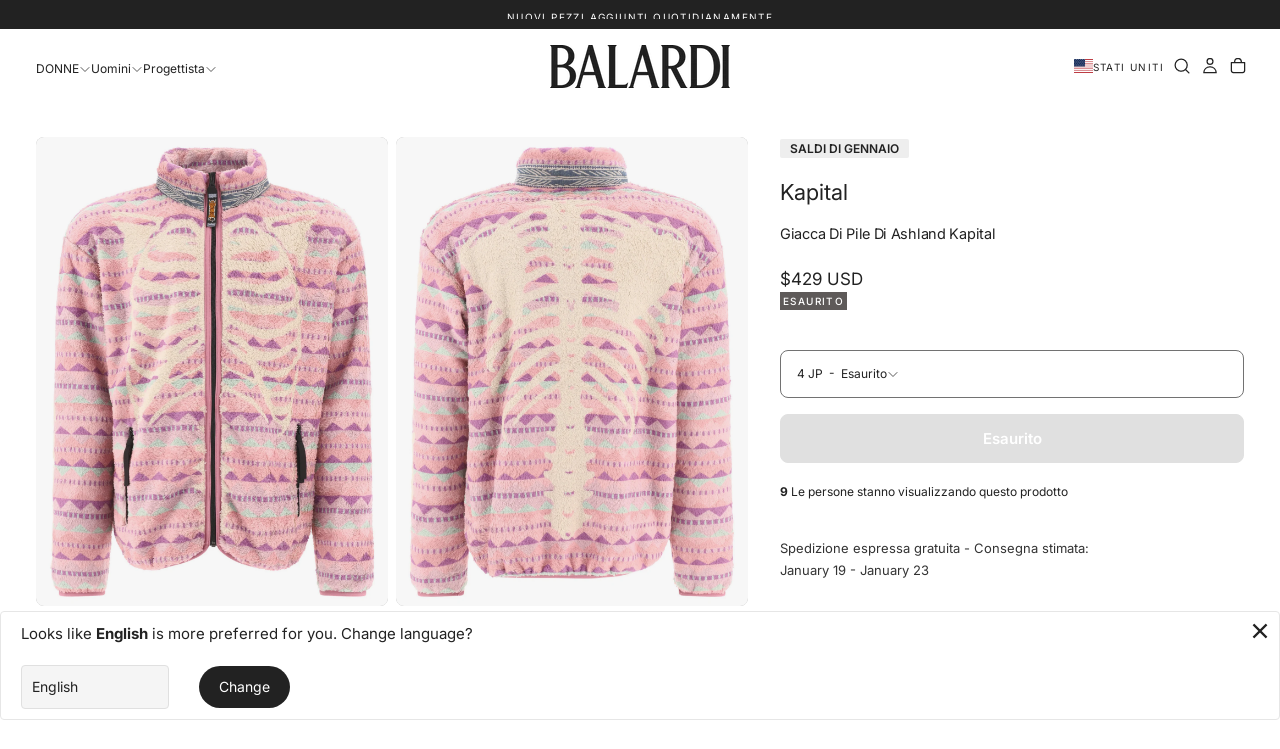

--- FILE ---
content_type: text/html; charset=utf-8
request_url: https://balardi.com/it/collections/kapital-mens-collection/products/kapital-ashland-fleece-jacket-1
body_size: 69162
content:
<!doctype html><html class="no-js" lang="it" >
  <head>
<meta name="viewport" content="width=device-width, initial-scale=1">

<!-- Hyperspeed:382120 -->
<!-- hs-shared_id:868bc61a -->



<script>window.HS_JS_OVERRIDES = [{"load_method":"ON_ACTION","match":"\/checkouts\/internal\/preloads.js","pages":null,"match_type":"SMART_DEFER_JS","extension_id":null,"file_name":null},{"load_method":"ON_ACTION","match":"googletagmanager","pages":null,"match_type":"SMART_DEFER_JS","extension_id":null,"file_name":null},{"load_method":"ON_ACTION","match":"shopifycloud\/web-pixels-manager","pages":null,"match_type":"SMART_DEFER_JS","extension_id":null,"file_name":null},{"load_method":"ON_ACTION","match":"personalizer.io","pages":null,"match_type":"SMART_DEFER_JS","extension_id":null,"file_name":null},{"load_method":"ON_ACTION","match":"clarity.ms","pages":null,"match_type":"SMART_DEFER_JS","extension_id":null,"file_name":null},{"load_method":"ON_ACTION","match":"trekkie.load","pages":null,"match_type":"SMART_DEFER_JS","extension_id":null,"file_name":null},{"load_method":"ON_ACTION","match":"shopifycloud\/portable-wallets","pages":null,"match_type":"SMART_DEFER_JS","extension_id":null,"file_name":null},{"load_method":"ON_ACTION","match":"connect.facebook.net","pages":null,"match_type":"SMART_DEFER_JS","extension_id":null,"file_name":null},{"load_method":"ON_ACTION","match":"awin-shopify-integration-code.js","pages":null,"match_type":"SMART_DEFER_JS","extension_id":null,"file_name":null},{"load_method":"ON_ACTION","match":"facebook.net","pages":null,"match_type":"SMART_DEFER_JS","extension_id":null,"file_name":null},{"load_method":"ON_ACTION","match":"019bc0cc-3ed3-7c10-a3c0-4461af89854c\/rise-store-credit-banner-theme-extension.js","pages":["HOME","COLLECTIONS","PRODUCT","CART","OTHER"],"match_type":"APP_EMBED_JS","extension_id":"019bc0cc-3ed3-7c10-a3c0-4461af89854c","file_name":"rise-store-credit-banner-theme-extension.js"},{"load_method":"ON_ACTION","match":"019bc7b6-5d73-71ea-861b-5569aedb99f5\/wishlistcollections.js","pages":["HOME","COLLECTIONS","PRODUCT","CART","OTHER"],"match_type":"APP_EMBED_JS","extension_id":"019bc7b6-5d73-71ea-861b-5569aedb99f5","file_name":"wishlistcollections.js"},{"load_method":"ON_ACTION","match":"019bc7b6-5d73-71ea-861b-5569aedb99f5\/addtowishlistbutton.js","pages":["HOME","COLLECTIONS","PRODUCT","CART","OTHER"],"match_type":"APP_EMBED_JS","extension_id":"019bc7b6-5d73-71ea-861b-5569aedb99f5","file_name":"addtowishlistbutton.js"}];</script>
<script>!function(e,t){if("object"==typeof exports&&"object"==typeof module)module.exports=t();else if("function"==typeof define&&define.amd)define([],t);else{var n=t();for(var o in n)("object"==typeof exports?exports:e)[o]=n[o]}}(self,(()=>(()=>{"use strict";var e={};(e=>{"undefined"!=typeof Symbol&&Symbol.toStringTag&&Object.defineProperty(e,Symbol.toStringTag,{value:"Module"}),Object.defineProperty(e,"__esModule",{value:!0})})(e);const t="hyperscript/defer-load",n="ON_ACTION",o=["window.Station.Apps.Tabs",".replace('no-js', 'js')","onLoadStylesheet()","window.onpageshow","spratlyThemeSettings","lazysizes","window.MinimogSettings","onloadt4relcss","asyncLoad","_bstrLocale","window.PandectesSettings","window.Rivo.common","__engine_loaded"],s=window.HS_JS_OVERRIDES||[];function r(e,t){const n=!e||"string"!=typeof e,r=t&&t.hasAttribute("hs-ignore"),i=t&&t.innerHTML,c=t&&"application/ld+json"===t.getAttribute("type")||i&&o.some((e=>t.innerHTML.includes(e)));if(!t&&n||r||c)return null;{const n=s.find((n=>e&&e.includes(n.match)||i&&t.innerHTML.includes(n.match)));return n?function(e,t){let n=t;if(e.cdn){n=`https://cdn.hyperspeed.me/script/${t.replace(/^(http:\/\/|https:\/\/|\/\/)/,"")}`}return{load_method:e.load_method||"default",src:n}}(n,e):null}}window.HS_LOAD_ON_ACTION_SCRIPTS=window.HS_LOAD_ON_ACTION_SCRIPTS||[];const i=document.createElement,c={src:Object.getOwnPropertyDescriptor(HTMLScriptElement.prototype,"src"),type:Object.getOwnPropertyDescriptor(HTMLScriptElement.prototype,"type")},l=HTMLScriptElement.prototype.setAttribute,p=Symbol("hs-setting");function d(e,n){window.HS_LOAD_ON_ACTION_SCRIPTS.push([e,n]),e.type=t;const o=function(n){e.getAttribute("type")===t&&n.preventDefault(),e.removeEventListener("beforescriptexecute",o)};e.addEventListener("beforescriptexecute",o)}return document.createElement=function(...e){if("script"!==e[0].toLowerCase()||window.hsUnblocked)return i.apply(document,e);const o=i.apply(document,e);try{Object.defineProperties(o,{src:{...c.src,set(e){if(this[p])c.src.set.call(this,e);else{this[p]=!0;try{const o=r(e,null),s=o&&o.load_method===n,i=o?o.src:e;s&&c.type.set.call(this,t),c.src.set.call(this,i)}finally{this[p]=!1}}}},type:{...c.type,set(e){if(this[p])return void c.type.set.call(this,e);const s=r(o.src,null),i=s&&s.load_method===n;c.type.set.call(this,i?t:e)}}}),o.setAttribute=function(e,t){if("src"===e||"type"===e){if(this[p])return void c[e].set.call(this,t);this[p]=!0;try{this[e]=t}finally{this[p]=!1}}else l.call(this,e,t)}}catch(e){console.warn("HyperScripts: unable to prevent script execution for script src ",o.src,".\n",'A likely cause would be because you are using a third-party browser extension that monkey patches the "document.createElement" function.')}return o},window.hsScriptObserver=new MutationObserver((e=>{for(let o=0;o<e.length;o++){const{addedNodes:s}=e[o];for(let e=0;e<s.length;e++){const o=s[e];if(1===o.nodeType&&"SCRIPT"===o.tagName)if(o.type===t)d(o,null);else{const e=r(o.src,o);e&&e.load_method===n&&d(o,o.type===t?null:o.type)}}}})),window.hsScriptObserver.observe(document.documentElement,{childList:!0,subtree:!0}),e})()));</script>


<!-- Third party app optimization -->
<!-- Is an app not updating? Just click Rebuild Cache in Hyperspeed. -->
<!-- Or, stop deferring the app by clicking View Details on App Optimization in your Theme Optimization settings. -->
<script hs-ignore>(function(){var hsUrls=[{"load_method":"ASYNC","original_url":"https:\/\/d1o5e9vlirdalo.cloudfront.net\/vfLoader.js?pk=balardi\u0026e=prod\u0026shop=balardi.myshopify.com","pages":["HOME","COLLECTIONS","PRODUCT","CART","OTHER"]},{"load_method":"ASYNC","original_url":"https:\/\/str.rise-ai.com\/?shop=balardi.myshopify.com","pages":["HOME","COLLECTIONS","PRODUCT","CART","OTHER"]},{"load_method":"ASYNC","original_url":"\/\/searchserverapi1.com\/widgets\/shopify\/init.js?a=4A3Y8I8n5k\u0026shop=balardi.myshopify.com","pages":["HOME","PRODUCT","CART","OTHER","COLLECTIONS"]},{"load_method":"ON_ACTION","original_url":"https:\/\/loox.io\/widget\/kXSmD7T-R7\/loox.1758560264547.js?shop=balardi.myshopify.com","pages":["HOME","COLLECTIONS","PRODUCT","CART","OTHER"]},{"load_method":"ON_ACTION","original_url":"https:\/\/omnisnippet1.com\/platforms\/shopify.js?source=scriptTag\u0026v=2025-10-03T11\u0026shop=balardi.myshopify.com","pages":["HOME","COLLECTIONS","PRODUCT","CART","OTHER"]},{"load_method":"ON_ACTION","original_url":"https:\/\/edge.personalizer.io\/storefront\/2.0.0\/js\/shopify\/storefront.min.js?key=j37pu-b6ud9vej6vfp2t3ts-jnn6y\u0026shop=balardi.myshopify.com","pages":["HOME","COLLECTIONS","PRODUCT","CART","OTHER"]},{"load_method":"ON_ACTION","original_url":"https:\/\/dr4qe3ddw9y32.cloudfront.net\/awin-shopify-integration-code.js?aid=32195\u0026v=shopifyApp_5.2.3\u0026ts=1753092217172\u0026shop=balardi.myshopify.com","pages":["HOME","COLLECTIONS","PRODUCT","CART","OTHER"]},{"load_method":"ASYNC","original_url":"https:\/\/strn.rise-ai.com\/?shop=balardi.myshopify.com","pages":["HOME","COLLECTIONS","PRODUCT","CART","OTHER"]}];var insertBeforeBackup=Node.prototype.insertBefore;var currentPageType=getPageType();function getPageType(){var currentPage="product";if(currentPage==='index'){return'HOME';}else if(currentPage==='collection'){return'COLLECTIONS';}else if(currentPage==='product'){return'PRODUCT';}else if(currentPage==='cart'){return'CART';}else{return'OTHER';}}
function isWhitelistedPage(script){return script.pages.includes(currentPageType);}
function getCachedScriptUrl(url){var result=(hsUrls||[]).find(function(el){var compareUrl=el.original_url;if(url.substring(0,6)==="https:"&&el.original_url.substring(0,2)==="//"){compareUrl="https:"+el.original_url;}
return url==compareUrl;});return result;}
function loadScript(scriptInfo){if(isWhitelistedPage(scriptInfo)){var s=document.createElement('script');s.type='text/javascript';s.async=true;s.src=scriptInfo.original_url;var x=document.getElementsByTagName('script')[0];insertBeforeBackup.apply(x.parentNode,[s,x]);}}
var userEvents={touch:["touchmove","touchend"],mouse:["mousemove","click","keydown","scroll"]};function isTouch(){var touchIdentifiers=" -webkit- -moz- -o- -ms- ".split(" ");if("ontouchstart"in window||window.DocumentTouch&&document instanceof DocumentTouch){return true;}
var query=["(",touchIdentifiers.join("touch-enabled),("),"hsterminal",")"].join("");return window.matchMedia(query).matches;}
var actionEvents=isTouch()?userEvents.touch:userEvents.mouse;function loadOnUserAction(){(hsUrls||[]).filter(function(url){return url.load_method==='ON_ACTION';}).forEach(function(scriptInfo){loadScript(scriptInfo)})
actionEvents.forEach(function(userEvent){document.removeEventListener(userEvent,loadOnUserAction);});}
Node.prototype.insertBefore=function(newNode,refNode){if(newNode.type!=="text/javascript"&&newNode.type!=="application/javascript"&&newNode.type!=="application/ecmascript"){return insertBeforeBackup.apply(this,arguments);}
var scriptInfo=getCachedScriptUrl(newNode.src);if(!scriptInfo){return insertBeforeBackup.apply(this,arguments);}
if(isWhitelistedPage(scriptInfo)&&scriptInfo.load_method!=='ON_ACTION'){var s=document.createElement('script');s.type='text/javascript';s.async=true;s.src=scriptInfo.original_url;insertBeforeBackup.apply(this,[s,refNode]);}}
document.addEventListener("DOMContentLoaded",function(){actionEvents.forEach(function(userEvent){document.addEventListener(userEvent,loadOnUserAction);});});})();</script>

<!-- instant.load -->
<script defer src="//balardi.com/cdn/shop/t/130/assets/hs-instantload.min.js?v=106803949153345037901758816045"></script>

<!-- defer JS until action -->
<script async src="//balardi.com/cdn/shop/t/130/assets/hs-script-loader.min.js?v=12968219469015325731758816045"></script>



<script type="text/javascript" src="https://edge.personalizer.io/storefront/2.0.0/js/shopify/storefront.min.js?key=wztz3-nl6u9w6it2d3x-m7tjo&shop=balardi.myshopify.com"></script>
<script>
window.LimeSpot = window.LimeSpot === undefined ? {} : LimeSpot;
LimeSpot.PageInfo = { Type: "Product", Template: "product", ReferenceIdentifier: "8099892461717" };

LimeSpot.StoreInfo = { Theme: "[Hyperspeed][v2] Not optimized" };


LimeSpot.CartItems = [];
</script>





    <meta charset="utf-8">
    <meta http-equiv="X-UA-Compatible" content="IE=edge">
    
    <meta name="theme-color" content="">
    <link rel="canonical" href="https://balardi.com/it/products/kapital-ashland-fleece-jacket-1">
    <link rel="preconnect" href="https://cdn.shopify.com" crossorigin><link rel="icon" type="image/png" href="//balardi.com/cdn/shop/files/new_favicon.png?crop=center&height=32&v=1755713918&width=32"><link rel="preconnect" href="https://fonts.shopifycdn.com" crossorigin>

<title>
  Giacca di pile di ashland kapital

    &ndash; Balardi</title><meta name="description" content="KapitalGiacca in pile &quot;Ashland&quot;100% poliestereAdattamento regolare"><meta property="og:site_name" content="Balardi">
<meta property="og:url" content="https://balardi.com/it/products/kapital-ashland-fleece-jacket-1">
<meta property="og:title" content="Giacca di pile di ashland kapital">
<meta property="og:type" content="product">
<meta property="og:description" content="KapitalGiacca in pile &quot;Ashland&quot;100% poliestereAdattamento regolare"><meta property="og:image" content="http://balardi.com/cdn/shop/products/20231212214637564_W23_20CO---kapital---EK-1516PK.jpg?v=1702591264">
  <meta property="og:image:secure_url" content="https://balardi.com/cdn/shop/products/20231212214637564_W23_20CO---kapital---EK-1516PK.jpg?v=1702591264">
  <meta property="og:image:width" content="1380">
  <meta property="og:image:height" content="1840"><meta property="og:price:amount" content="429">
  <meta property="og:price:currency" content="USD"><meta name="twitter:card" content="summary_large_image">
<meta name="twitter:title" content="Giacca di pile di ashland kapital">
<meta name="twitter:description" content="KapitalGiacca in pile &quot;Ashland&quot;100% poliestereAdattamento regolare">

    <script src="//balardi.com/cdn/shop/t/130/assets/swiper-bundle.min.js?v=76204931248172345031758816045" defer="defer"></script>
    <script src="//balardi.com/cdn/shop/t/130/assets/bodyScrollLock.min.js?v=15890374805268084651758816045" defer="defer"></script>
    <script src="https://cdn.hyperspeed.me/script/balardi.com/cdn/shop/t/130/assets/pubsub.js?v=47587058936531202851758816044" defer="defer"></script>
    <script src="https://cdn.hyperspeed.me/script/balardi.com/cdn/shop/t/130/assets/global.js?v=170926312762306934001758816045" defer="defer"></script>
    <noscript>
      <style>
        img[loading='lazy'] { opacity: 1; }
      </style>
    </noscript>
    <script src="https://cdn.hyperspeed.me/script/balardi.com/cdn/shop/t/130/assets/cookies.js?v=121601133523406246751758816044" defer="defer"></script>

    <script>window.performance && window.performance.mark && window.performance.mark('shopify.content_for_header.start');</script><meta name="google-site-verification" content="acvoOPqgwGAyq1enfoemWUxjniW3aYRXHXsdmXQzKvQ">
<meta id="shopify-digital-wallet" name="shopify-digital-wallet" content="/29985636396/digital_wallets/dialog">
<meta name="shopify-checkout-api-token" content="7538dcaafbb5323afa63f6f4b515ce24">
<meta id="in-context-paypal-metadata" data-shop-id="29985636396" data-venmo-supported="true" data-environment="production" data-locale="it_IT" data-paypal-v4="true" data-currency="USD">
<link rel="alternate" hreflang="x-default" href="https://balardi.com/products/kapital-ashland-fleece-jacket-1">
<link rel="alternate" hreflang="fr-FR" href="https://balardi.com/fr-fr/products/kapital-ashland-fleece-jacket-1">
<link rel="alternate" hreflang="en-FR" href="https://balardi.com/en-fr/products/kapital-ashland-fleece-jacket-1">
<link rel="alternate" hreflang="de-AT" href="https://balardi.com/de-de/products/kapital-ashland-fleece-jacket-1">
<link rel="alternate" hreflang="en-AT" href="https://balardi.com/en-de/products/kapital-ashland-fleece-jacket-1">
<link rel="alternate" hreflang="de-DE" href="https://balardi.com/de-de/products/kapital-ashland-fleece-jacket-1">
<link rel="alternate" hreflang="en-DE" href="https://balardi.com/en-de/products/kapital-ashland-fleece-jacket-1">
<link rel="alternate" hreflang="it-IT" href="https://balardi.com/it-it/products/kapital-ashland-fleece-jacket-1">
<link rel="alternate" hreflang="en-IT" href="https://balardi.com/en-it/products/kapital-ashland-fleece-jacket-1">
<link rel="alternate" hreflang="nl-BE" href="https://balardi.com/nl-nl/products/kapital-ashland-fleece-jacket-1">
<link rel="alternate" hreflang="en-BE" href="https://balardi.com/en-nl/products/kapital-ashland-fleece-jacket-1">
<link rel="alternate" hreflang="fr-BE" href="https://balardi.com/fr-nl/products/kapital-ashland-fleece-jacket-1">
<link rel="alternate" hreflang="nl-NL" href="https://balardi.com/nl-nl/products/kapital-ashland-fleece-jacket-1">
<link rel="alternate" hreflang="en-NL" href="https://balardi.com/en-nl/products/kapital-ashland-fleece-jacket-1">
<link rel="alternate" hreflang="fr-NL" href="https://balardi.com/fr-nl/products/kapital-ashland-fleece-jacket-1">
<link rel="alternate" hreflang="es-ES" href="https://balardi.com/es-es/products/kapital-ashland-fleece-jacket-1">
<link rel="alternate" hreflang="en-ES" href="https://balardi.com/en-es/products/kapital-ashland-fleece-jacket-1">
<link rel="alternate" hreflang="zh-Hans-CN" href="https://balardi.com/zh-cn/products/kapital-ashland-fleece-jacket-1">
<link rel="alternate" hreflang="en-CN" href="https://balardi.com/en-cn/products/kapital-ashland-fleece-jacket-1">
<link rel="alternate" hreflang="zh-Hans-HK" href="https://balardi.com/zh-cn/products/kapital-ashland-fleece-jacket-1">
<link rel="alternate" hreflang="en-HK" href="https://balardi.com/en-cn/products/kapital-ashland-fleece-jacket-1">
<link rel="alternate" hreflang="zh-Hans-MO" href="https://balardi.com/zh-cn/products/kapital-ashland-fleece-jacket-1">
<link rel="alternate" hreflang="en-MO" href="https://balardi.com/en-cn/products/kapital-ashland-fleece-jacket-1">
<link rel="alternate" hreflang="ko-KR" href="https://balardi.com/ko-kr/products/kapital-ashland-fleece-jacket-1">
<link rel="alternate" hreflang="en-KR" href="https://balardi.com/en-kr/products/kapital-ashland-fleece-jacket-1">
<link rel="alternate" hreflang="ja-JP" href="https://balardi.com/ja-jp/products/kapital-ashland-fleece-jacket-1">
<link rel="alternate" hreflang="en-JP" href="https://balardi.com/en-jp/products/kapital-ashland-fleece-jacket-1">
<link rel="alternate" hreflang="pl-PL" href="https://balardi.com/pl-pl/products/kapital-ashland-fleece-jacket-1">
<link rel="alternate" hreflang="en-PL" href="https://balardi.com/en-pl/products/kapital-ashland-fleece-jacket-1">
<link rel="alternate" hreflang="da-DK" href="https://balardi.com/da-dk/products/kapital-ashland-fleece-jacket-1">
<link rel="alternate" hreflang="en-DK" href="https://balardi.com/en-dk/products/kapital-ashland-fleece-jacket-1">
<link rel="alternate" hreflang="no-NO" href="https://balardi.com/no-no/products/kapital-ashland-fleece-jacket-1">
<link rel="alternate" hreflang="en-NO" href="https://balardi.com/en-no/products/kapital-ashland-fleece-jacket-1">
<link rel="alternate" hreflang="en-BG" href="https://balardi.com/en-eu/products/kapital-ashland-fleece-jacket-1">
<link rel="alternate" hreflang="es-BG" href="https://balardi.com/es-eu/products/kapital-ashland-fleece-jacket-1">
<link rel="alternate" hreflang="it-BG" href="https://balardi.com/it-eu/products/kapital-ashland-fleece-jacket-1">
<link rel="alternate" hreflang="de-BG" href="https://balardi.com/de-eu/products/kapital-ashland-fleece-jacket-1">
<link rel="alternate" hreflang="fr-BG" href="https://balardi.com/fr-eu/products/kapital-ashland-fleece-jacket-1">
<link rel="alternate" hreflang="nl-BG" href="https://balardi.com/nl-eu/products/kapital-ashland-fleece-jacket-1">
<link rel="alternate" hreflang="en-CY" href="https://balardi.com/en-eu/products/kapital-ashland-fleece-jacket-1">
<link rel="alternate" hreflang="es-CY" href="https://balardi.com/es-eu/products/kapital-ashland-fleece-jacket-1">
<link rel="alternate" hreflang="it-CY" href="https://balardi.com/it-eu/products/kapital-ashland-fleece-jacket-1">
<link rel="alternate" hreflang="de-CY" href="https://balardi.com/de-eu/products/kapital-ashland-fleece-jacket-1">
<link rel="alternate" hreflang="fr-CY" href="https://balardi.com/fr-eu/products/kapital-ashland-fleece-jacket-1">
<link rel="alternate" hreflang="nl-CY" href="https://balardi.com/nl-eu/products/kapital-ashland-fleece-jacket-1">
<link rel="alternate" hreflang="en-CZ" href="https://balardi.com/en-eu/products/kapital-ashland-fleece-jacket-1">
<link rel="alternate" hreflang="es-CZ" href="https://balardi.com/es-eu/products/kapital-ashland-fleece-jacket-1">
<link rel="alternate" hreflang="it-CZ" href="https://balardi.com/it-eu/products/kapital-ashland-fleece-jacket-1">
<link rel="alternate" hreflang="de-CZ" href="https://balardi.com/de-eu/products/kapital-ashland-fleece-jacket-1">
<link rel="alternate" hreflang="fr-CZ" href="https://balardi.com/fr-eu/products/kapital-ashland-fleece-jacket-1">
<link rel="alternate" hreflang="nl-CZ" href="https://balardi.com/nl-eu/products/kapital-ashland-fleece-jacket-1">
<link rel="alternate" hreflang="en-EE" href="https://balardi.com/en-eu/products/kapital-ashland-fleece-jacket-1">
<link rel="alternate" hreflang="es-EE" href="https://balardi.com/es-eu/products/kapital-ashland-fleece-jacket-1">
<link rel="alternate" hreflang="it-EE" href="https://balardi.com/it-eu/products/kapital-ashland-fleece-jacket-1">
<link rel="alternate" hreflang="de-EE" href="https://balardi.com/de-eu/products/kapital-ashland-fleece-jacket-1">
<link rel="alternate" hreflang="fr-EE" href="https://balardi.com/fr-eu/products/kapital-ashland-fleece-jacket-1">
<link rel="alternate" hreflang="nl-EE" href="https://balardi.com/nl-eu/products/kapital-ashland-fleece-jacket-1">
<link rel="alternate" hreflang="en-FI" href="https://balardi.com/en-eu/products/kapital-ashland-fleece-jacket-1">
<link rel="alternate" hreflang="es-FI" href="https://balardi.com/es-eu/products/kapital-ashland-fleece-jacket-1">
<link rel="alternate" hreflang="it-FI" href="https://balardi.com/it-eu/products/kapital-ashland-fleece-jacket-1">
<link rel="alternate" hreflang="de-FI" href="https://balardi.com/de-eu/products/kapital-ashland-fleece-jacket-1">
<link rel="alternate" hreflang="fr-FI" href="https://balardi.com/fr-eu/products/kapital-ashland-fleece-jacket-1">
<link rel="alternate" hreflang="nl-FI" href="https://balardi.com/nl-eu/products/kapital-ashland-fleece-jacket-1">
<link rel="alternate" hreflang="en-GR" href="https://balardi.com/en-eu/products/kapital-ashland-fleece-jacket-1">
<link rel="alternate" hreflang="es-GR" href="https://balardi.com/es-eu/products/kapital-ashland-fleece-jacket-1">
<link rel="alternate" hreflang="it-GR" href="https://balardi.com/it-eu/products/kapital-ashland-fleece-jacket-1">
<link rel="alternate" hreflang="de-GR" href="https://balardi.com/de-eu/products/kapital-ashland-fleece-jacket-1">
<link rel="alternate" hreflang="fr-GR" href="https://balardi.com/fr-eu/products/kapital-ashland-fleece-jacket-1">
<link rel="alternate" hreflang="nl-GR" href="https://balardi.com/nl-eu/products/kapital-ashland-fleece-jacket-1">
<link rel="alternate" hreflang="en-HR" href="https://balardi.com/en-eu/products/kapital-ashland-fleece-jacket-1">
<link rel="alternate" hreflang="es-HR" href="https://balardi.com/es-eu/products/kapital-ashland-fleece-jacket-1">
<link rel="alternate" hreflang="it-HR" href="https://balardi.com/it-eu/products/kapital-ashland-fleece-jacket-1">
<link rel="alternate" hreflang="de-HR" href="https://balardi.com/de-eu/products/kapital-ashland-fleece-jacket-1">
<link rel="alternate" hreflang="fr-HR" href="https://balardi.com/fr-eu/products/kapital-ashland-fleece-jacket-1">
<link rel="alternate" hreflang="nl-HR" href="https://balardi.com/nl-eu/products/kapital-ashland-fleece-jacket-1">
<link rel="alternate" hreflang="en-HU" href="https://balardi.com/en-eu/products/kapital-ashland-fleece-jacket-1">
<link rel="alternate" hreflang="es-HU" href="https://balardi.com/es-eu/products/kapital-ashland-fleece-jacket-1">
<link rel="alternate" hreflang="it-HU" href="https://balardi.com/it-eu/products/kapital-ashland-fleece-jacket-1">
<link rel="alternate" hreflang="de-HU" href="https://balardi.com/de-eu/products/kapital-ashland-fleece-jacket-1">
<link rel="alternate" hreflang="fr-HU" href="https://balardi.com/fr-eu/products/kapital-ashland-fleece-jacket-1">
<link rel="alternate" hreflang="nl-HU" href="https://balardi.com/nl-eu/products/kapital-ashland-fleece-jacket-1">
<link rel="alternate" hreflang="en-IE" href="https://balardi.com/en-eu/products/kapital-ashland-fleece-jacket-1">
<link rel="alternate" hreflang="es-IE" href="https://balardi.com/es-eu/products/kapital-ashland-fleece-jacket-1">
<link rel="alternate" hreflang="it-IE" href="https://balardi.com/it-eu/products/kapital-ashland-fleece-jacket-1">
<link rel="alternate" hreflang="de-IE" href="https://balardi.com/de-eu/products/kapital-ashland-fleece-jacket-1">
<link rel="alternate" hreflang="fr-IE" href="https://balardi.com/fr-eu/products/kapital-ashland-fleece-jacket-1">
<link rel="alternate" hreflang="nl-IE" href="https://balardi.com/nl-eu/products/kapital-ashland-fleece-jacket-1">
<link rel="alternate" hreflang="en-LT" href="https://balardi.com/en-eu/products/kapital-ashland-fleece-jacket-1">
<link rel="alternate" hreflang="es-LT" href="https://balardi.com/es-eu/products/kapital-ashland-fleece-jacket-1">
<link rel="alternate" hreflang="it-LT" href="https://balardi.com/it-eu/products/kapital-ashland-fleece-jacket-1">
<link rel="alternate" hreflang="de-LT" href="https://balardi.com/de-eu/products/kapital-ashland-fleece-jacket-1">
<link rel="alternate" hreflang="fr-LT" href="https://balardi.com/fr-eu/products/kapital-ashland-fleece-jacket-1">
<link rel="alternate" hreflang="nl-LT" href="https://balardi.com/nl-eu/products/kapital-ashland-fleece-jacket-1">
<link rel="alternate" hreflang="en-LU" href="https://balardi.com/en-eu/products/kapital-ashland-fleece-jacket-1">
<link rel="alternate" hreflang="es-LU" href="https://balardi.com/es-eu/products/kapital-ashland-fleece-jacket-1">
<link rel="alternate" hreflang="it-LU" href="https://balardi.com/it-eu/products/kapital-ashland-fleece-jacket-1">
<link rel="alternate" hreflang="de-LU" href="https://balardi.com/de-eu/products/kapital-ashland-fleece-jacket-1">
<link rel="alternate" hreflang="fr-LU" href="https://balardi.com/fr-eu/products/kapital-ashland-fleece-jacket-1">
<link rel="alternate" hreflang="nl-LU" href="https://balardi.com/nl-eu/products/kapital-ashland-fleece-jacket-1">
<link rel="alternate" hreflang="en-LV" href="https://balardi.com/en-eu/products/kapital-ashland-fleece-jacket-1">
<link rel="alternate" hreflang="es-LV" href="https://balardi.com/es-eu/products/kapital-ashland-fleece-jacket-1">
<link rel="alternate" hreflang="it-LV" href="https://balardi.com/it-eu/products/kapital-ashland-fleece-jacket-1">
<link rel="alternate" hreflang="de-LV" href="https://balardi.com/de-eu/products/kapital-ashland-fleece-jacket-1">
<link rel="alternate" hreflang="fr-LV" href="https://balardi.com/fr-eu/products/kapital-ashland-fleece-jacket-1">
<link rel="alternate" hreflang="nl-LV" href="https://balardi.com/nl-eu/products/kapital-ashland-fleece-jacket-1">
<link rel="alternate" hreflang="en-MC" href="https://balardi.com/en-eu/products/kapital-ashland-fleece-jacket-1">
<link rel="alternate" hreflang="es-MC" href="https://balardi.com/es-eu/products/kapital-ashland-fleece-jacket-1">
<link rel="alternate" hreflang="it-MC" href="https://balardi.com/it-eu/products/kapital-ashland-fleece-jacket-1">
<link rel="alternate" hreflang="de-MC" href="https://balardi.com/de-eu/products/kapital-ashland-fleece-jacket-1">
<link rel="alternate" hreflang="fr-MC" href="https://balardi.com/fr-eu/products/kapital-ashland-fleece-jacket-1">
<link rel="alternate" hreflang="nl-MC" href="https://balardi.com/nl-eu/products/kapital-ashland-fleece-jacket-1">
<link rel="alternate" hreflang="en-MT" href="https://balardi.com/en-eu/products/kapital-ashland-fleece-jacket-1">
<link rel="alternate" hreflang="es-MT" href="https://balardi.com/es-eu/products/kapital-ashland-fleece-jacket-1">
<link rel="alternate" hreflang="it-MT" href="https://balardi.com/it-eu/products/kapital-ashland-fleece-jacket-1">
<link rel="alternate" hreflang="de-MT" href="https://balardi.com/de-eu/products/kapital-ashland-fleece-jacket-1">
<link rel="alternate" hreflang="fr-MT" href="https://balardi.com/fr-eu/products/kapital-ashland-fleece-jacket-1">
<link rel="alternate" hreflang="nl-MT" href="https://balardi.com/nl-eu/products/kapital-ashland-fleece-jacket-1">
<link rel="alternate" hreflang="en-PT" href="https://balardi.com/en-eu/products/kapital-ashland-fleece-jacket-1">
<link rel="alternate" hreflang="es-PT" href="https://balardi.com/es-eu/products/kapital-ashland-fleece-jacket-1">
<link rel="alternate" hreflang="it-PT" href="https://balardi.com/it-eu/products/kapital-ashland-fleece-jacket-1">
<link rel="alternate" hreflang="de-PT" href="https://balardi.com/de-eu/products/kapital-ashland-fleece-jacket-1">
<link rel="alternate" hreflang="fr-PT" href="https://balardi.com/fr-eu/products/kapital-ashland-fleece-jacket-1">
<link rel="alternate" hreflang="nl-PT" href="https://balardi.com/nl-eu/products/kapital-ashland-fleece-jacket-1">
<link rel="alternate" hreflang="en-RO" href="https://balardi.com/en-eu/products/kapital-ashland-fleece-jacket-1">
<link rel="alternate" hreflang="es-RO" href="https://balardi.com/es-eu/products/kapital-ashland-fleece-jacket-1">
<link rel="alternate" hreflang="it-RO" href="https://balardi.com/it-eu/products/kapital-ashland-fleece-jacket-1">
<link rel="alternate" hreflang="de-RO" href="https://balardi.com/de-eu/products/kapital-ashland-fleece-jacket-1">
<link rel="alternate" hreflang="fr-RO" href="https://balardi.com/fr-eu/products/kapital-ashland-fleece-jacket-1">
<link rel="alternate" hreflang="nl-RO" href="https://balardi.com/nl-eu/products/kapital-ashland-fleece-jacket-1">
<link rel="alternate" hreflang="en-SI" href="https://balardi.com/en-eu/products/kapital-ashland-fleece-jacket-1">
<link rel="alternate" hreflang="es-SI" href="https://balardi.com/es-eu/products/kapital-ashland-fleece-jacket-1">
<link rel="alternate" hreflang="it-SI" href="https://balardi.com/it-eu/products/kapital-ashland-fleece-jacket-1">
<link rel="alternate" hreflang="de-SI" href="https://balardi.com/de-eu/products/kapital-ashland-fleece-jacket-1">
<link rel="alternate" hreflang="fr-SI" href="https://balardi.com/fr-eu/products/kapital-ashland-fleece-jacket-1">
<link rel="alternate" hreflang="nl-SI" href="https://balardi.com/nl-eu/products/kapital-ashland-fleece-jacket-1">
<link rel="alternate" hreflang="en-SK" href="https://balardi.com/en-eu/products/kapital-ashland-fleece-jacket-1">
<link rel="alternate" hreflang="es-SK" href="https://balardi.com/es-eu/products/kapital-ashland-fleece-jacket-1">
<link rel="alternate" hreflang="it-SK" href="https://balardi.com/it-eu/products/kapital-ashland-fleece-jacket-1">
<link rel="alternate" hreflang="de-SK" href="https://balardi.com/de-eu/products/kapital-ashland-fleece-jacket-1">
<link rel="alternate" hreflang="fr-SK" href="https://balardi.com/fr-eu/products/kapital-ashland-fleece-jacket-1">
<link rel="alternate" hreflang="nl-SK" href="https://balardi.com/nl-eu/products/kapital-ashland-fleece-jacket-1">
<link rel="alternate" hreflang="sv-SE" href="https://balardi.com/sv-se/products/kapital-ashland-fleece-jacket-1">
<link rel="alternate" hreflang="en-SE" href="https://balardi.com/en-se/products/kapital-ashland-fleece-jacket-1">
<link rel="alternate" hreflang="de-CH" href="https://balardi.com/de-ch/products/kapital-ashland-fleece-jacket-1">
<link rel="alternate" hreflang="it-CH" href="https://balardi.com/it-ch/products/kapital-ashland-fleece-jacket-1">
<link rel="alternate" hreflang="fr-CH" href="https://balardi.com/fr-ch/products/kapital-ashland-fleece-jacket-1">
<link rel="alternate" hreflang="en-CH" href="https://balardi.com/en-ch/products/kapital-ashland-fleece-jacket-1">
<link rel="alternate" hreflang="en-US" href="https://balardi.com/products/kapital-ashland-fleece-jacket-1">
<link rel="alternate" hreflang="ar-US" href="https://balardi.com/ar/products/kapital-ashland-fleece-jacket-1">
<link rel="alternate" hreflang="es-US" href="https://balardi.com/es/products/kapital-ashland-fleece-jacket-1">
<link rel="alternate" hreflang="it-US" href="https://balardi.com/it/products/kapital-ashland-fleece-jacket-1">
<link rel="alternate" hreflang="de-US" href="https://balardi.com/de/products/kapital-ashland-fleece-jacket-1">
<link rel="alternate" hreflang="fr-US" href="https://balardi.com/fr/products/kapital-ashland-fleece-jacket-1">
<link rel="alternate" hreflang="nl-US" href="https://balardi.com/nl/products/kapital-ashland-fleece-jacket-1">
<link rel="alternate" hreflang="pl-US" href="https://balardi.com/pl/products/kapital-ashland-fleece-jacket-1">
<link rel="alternate" type="application/json+oembed" href="https://balardi.com/it/products/kapital-ashland-fleece-jacket-1.oembed">
<script async="async" src="/checkouts/internal/preloads.js?locale=it-US"></script>
<link rel="preconnect" href="https://shop.app" crossorigin="anonymous">
<script async="async" src="https://shop.app/checkouts/internal/preloads.js?locale=it-US&shop_id=29985636396" crossorigin="anonymous"></script>
<script id="apple-pay-shop-capabilities" type="application/json">{"shopId":29985636396,"countryCode":"US","currencyCode":"USD","merchantCapabilities":["supports3DS"],"merchantId":"gid:\/\/shopify\/Shop\/29985636396","merchantName":"Balardi","requiredBillingContactFields":["postalAddress","email","phone"],"requiredShippingContactFields":["postalAddress","email","phone"],"shippingType":"shipping","supportedNetworks":["visa","masterCard","amex","discover","elo","jcb"],"total":{"type":"pending","label":"Balardi","amount":"1.00"},"shopifyPaymentsEnabled":true,"supportsSubscriptions":true}</script>
<script id="shopify-features" type="application/json">{"accessToken":"7538dcaafbb5323afa63f6f4b515ce24","betas":["rich-media-storefront-analytics"],"domain":"balardi.com","predictiveSearch":true,"shopId":29985636396,"locale":"it"}</script>
<script>var Shopify = Shopify || {};
Shopify.shop = "balardi.myshopify.com";
Shopify.locale = "it";
Shopify.currency = {"active":"USD","rate":"1.0"};
Shopify.country = "US";
Shopify.theme = {"name":"[Hyperspeed][v2] Not optimized","id":151369875605,"schema_name":"Release","schema_version":"2.0.2","theme_store_id":null,"role":"main"};
Shopify.theme.handle = "null";
Shopify.theme.style = {"id":null,"handle":null};
Shopify.cdnHost = "balardi.com/cdn";
Shopify.routes = Shopify.routes || {};
Shopify.routes.root = "/it/";</script>
<script type="module">!function(o){(o.Shopify=o.Shopify||{}).modules=!0}(window);</script>
<script>!function(o){function n(){var o=[];function n(){o.push(Array.prototype.slice.apply(arguments))}return n.q=o,n}var t=o.Shopify=o.Shopify||{};t.loadFeatures=n(),t.autoloadFeatures=n()}(window);</script>
<script>
  window.ShopifyPay = window.ShopifyPay || {};
  window.ShopifyPay.apiHost = "shop.app\/pay";
  window.ShopifyPay.redirectState = null;
</script>
<script id="shop-js-analytics" type="application/json">{"pageType":"product"}</script>
<script defer="defer" async type="module" src="//balardi.com/cdn/shopifycloud/shop-js/modules/v2/client.init-shop-cart-sync_B0kkjBRt.it.esm.js"></script>
<script defer="defer" async type="module" src="//balardi.com/cdn/shopifycloud/shop-js/modules/v2/chunk.common_AgTufRUD.esm.js"></script>
<script type="module">
  await import("//balardi.com/cdn/shopifycloud/shop-js/modules/v2/client.init-shop-cart-sync_B0kkjBRt.it.esm.js");
await import("//balardi.com/cdn/shopifycloud/shop-js/modules/v2/chunk.common_AgTufRUD.esm.js");

  window.Shopify.SignInWithShop?.initShopCartSync?.({"fedCMEnabled":true,"windoidEnabled":true});

</script>
<script defer="defer" async type="module" src="//balardi.com/cdn/shopifycloud/shop-js/modules/v2/client.payment-terms_DTfZn2x7.it.esm.js"></script>
<script defer="defer" async type="module" src="//balardi.com/cdn/shopifycloud/shop-js/modules/v2/chunk.common_AgTufRUD.esm.js"></script>
<script defer="defer" async type="module" src="//balardi.com/cdn/shopifycloud/shop-js/modules/v2/chunk.modal_B6cKP347.esm.js"></script>
<script type="module">
  await import("//balardi.com/cdn/shopifycloud/shop-js/modules/v2/client.payment-terms_DTfZn2x7.it.esm.js");
await import("//balardi.com/cdn/shopifycloud/shop-js/modules/v2/chunk.common_AgTufRUD.esm.js");
await import("//balardi.com/cdn/shopifycloud/shop-js/modules/v2/chunk.modal_B6cKP347.esm.js");

  
</script>
<script>
  window.Shopify = window.Shopify || {};
  if (!window.Shopify.featureAssets) window.Shopify.featureAssets = {};
  window.Shopify.featureAssets['shop-js'] = {"shop-cart-sync":["modules/v2/client.shop-cart-sync_XOjUULQV.it.esm.js","modules/v2/chunk.common_AgTufRUD.esm.js"],"init-fed-cm":["modules/v2/client.init-fed-cm_CFGyCp6W.it.esm.js","modules/v2/chunk.common_AgTufRUD.esm.js"],"shop-button":["modules/v2/client.shop-button_D8PBjgvE.it.esm.js","modules/v2/chunk.common_AgTufRUD.esm.js"],"shop-cash-offers":["modules/v2/client.shop-cash-offers_UU-Uz0VT.it.esm.js","modules/v2/chunk.common_AgTufRUD.esm.js","modules/v2/chunk.modal_B6cKP347.esm.js"],"init-windoid":["modules/v2/client.init-windoid_DoFDvLIZ.it.esm.js","modules/v2/chunk.common_AgTufRUD.esm.js"],"shop-toast-manager":["modules/v2/client.shop-toast-manager_B4ykeoIZ.it.esm.js","modules/v2/chunk.common_AgTufRUD.esm.js"],"init-shop-email-lookup-coordinator":["modules/v2/client.init-shop-email-lookup-coordinator_CSPRSD92.it.esm.js","modules/v2/chunk.common_AgTufRUD.esm.js"],"init-shop-cart-sync":["modules/v2/client.init-shop-cart-sync_B0kkjBRt.it.esm.js","modules/v2/chunk.common_AgTufRUD.esm.js"],"avatar":["modules/v2/client.avatar_BTnouDA3.it.esm.js"],"pay-button":["modules/v2/client.pay-button_CPiJlQ5G.it.esm.js","modules/v2/chunk.common_AgTufRUD.esm.js"],"init-customer-accounts":["modules/v2/client.init-customer-accounts_C_Urp9Ri.it.esm.js","modules/v2/client.shop-login-button_BPreIq_c.it.esm.js","modules/v2/chunk.common_AgTufRUD.esm.js","modules/v2/chunk.modal_B6cKP347.esm.js"],"init-shop-for-new-customer-accounts":["modules/v2/client.init-shop-for-new-customer-accounts_Yq_StG--.it.esm.js","modules/v2/client.shop-login-button_BPreIq_c.it.esm.js","modules/v2/chunk.common_AgTufRUD.esm.js","modules/v2/chunk.modal_B6cKP347.esm.js"],"shop-login-button":["modules/v2/client.shop-login-button_BPreIq_c.it.esm.js","modules/v2/chunk.common_AgTufRUD.esm.js","modules/v2/chunk.modal_B6cKP347.esm.js"],"init-customer-accounts-sign-up":["modules/v2/client.init-customer-accounts-sign-up_DwpZPwLB.it.esm.js","modules/v2/client.shop-login-button_BPreIq_c.it.esm.js","modules/v2/chunk.common_AgTufRUD.esm.js","modules/v2/chunk.modal_B6cKP347.esm.js"],"shop-follow-button":["modules/v2/client.shop-follow-button_DF4PngeR.it.esm.js","modules/v2/chunk.common_AgTufRUD.esm.js","modules/v2/chunk.modal_B6cKP347.esm.js"],"checkout-modal":["modules/v2/client.checkout-modal_oq8wp8Y_.it.esm.js","modules/v2/chunk.common_AgTufRUD.esm.js","modules/v2/chunk.modal_B6cKP347.esm.js"],"lead-capture":["modules/v2/client.lead-capture_gcFup1jy.it.esm.js","modules/v2/chunk.common_AgTufRUD.esm.js","modules/v2/chunk.modal_B6cKP347.esm.js"],"shop-login":["modules/v2/client.shop-login_DiId8eKP.it.esm.js","modules/v2/chunk.common_AgTufRUD.esm.js","modules/v2/chunk.modal_B6cKP347.esm.js"],"payment-terms":["modules/v2/client.payment-terms_DTfZn2x7.it.esm.js","modules/v2/chunk.common_AgTufRUD.esm.js","modules/v2/chunk.modal_B6cKP347.esm.js"]};
</script>
<script>(function() {
  var isLoaded = false;
  function asyncLoad() {
    if (isLoaded) return;
    isLoaded = true;
    var urls = ["https:\/\/dr4qe3ddw9y32.cloudfront.net\/awin-shopify-integration-code.js?aid=32195\u0026v=shopifyApp_5.2.3\u0026ts=1753092217172\u0026shop=balardi.myshopify.com","https:\/\/str.rise-ai.com\/?shop=balardi.myshopify.com","https:\/\/strn.rise-ai.com\/?shop=balardi.myshopify.com","https:\/\/d1o5e9vlirdalo.cloudfront.net\/vfLoader.js?pk=balardi\u0026e=prod\u0026shop=balardi.myshopify.com","\/\/searchserverapi1.com\/widgets\/shopify\/init.js?a=4A3Y8I8n5k\u0026shop=balardi.myshopify.com","https:\/\/loox.io\/widget\/kXSmD7T-R7\/loox.1758560264547.js?shop=balardi.myshopify.com","https:\/\/omnisnippet1.com\/platforms\/shopify.js?source=scriptTag\u0026v=2025-10-03T11\u0026shop=balardi.myshopify.com","https:\/\/edge.personalizer.io\/storefront\/2.0.0\/js\/shopify\/storefront.min.js?key=j37pu-b6ud9vej6vfp2t3ts-jnn6y\u0026shop=balardi.myshopify.com"];
    for (var i = 0; i < urls.length; i++) {
      var s = document.createElement('script');
      s.type = 'text/javascript';
      s.async = true;
      s.src = urls[i];
      var x = document.getElementsByTagName('script')[0];
      x.parentNode.insertBefore(s, x);
    }
  };
  if(window.attachEvent) {
    window.attachEvent('onload', asyncLoad);
  } else {
    window.addEventListener('load', asyncLoad, false);
  }
})();</script>
<script id="__st">var __st={"a":29985636396,"offset":7200,"reqid":"543f84b3-6dd1-49ec-82b3-6d977eb95187-1768665148","pageurl":"balardi.com\/it\/collections\/kapital-mens-collection\/products\/kapital-ashland-fleece-jacket-1","u":"c9a9e1e78c2d","p":"product","rtyp":"product","rid":8099892461717};</script>
<script>window.ShopifyPaypalV4VisibilityTracking = true;</script>
<script id="captcha-bootstrap">!function(){'use strict';const t='contact',e='account',n='new_comment',o=[[t,t],['blogs',n],['comments',n],[t,'customer']],c=[[e,'customer_login'],[e,'guest_login'],[e,'recover_customer_password'],[e,'create_customer']],r=t=>t.map((([t,e])=>`form[action*='/${t}']:not([data-nocaptcha='true']) input[name='form_type'][value='${e}']`)).join(','),a=t=>()=>t?[...document.querySelectorAll(t)].map((t=>t.form)):[];function s(){const t=[...o],e=r(t);return a(e)}const i='password',u='form_key',d=['recaptcha-v3-token','g-recaptcha-response','h-captcha-response',i],f=()=>{try{return window.sessionStorage}catch{return}},m='__shopify_v',_=t=>t.elements[u];function p(t,e,n=!1){try{const o=window.sessionStorage,c=JSON.parse(o.getItem(e)),{data:r}=function(t){const{data:e,action:n}=t;return t[m]||n?{data:e,action:n}:{data:t,action:n}}(c);for(const[e,n]of Object.entries(r))t.elements[e]&&(t.elements[e].value=n);n&&o.removeItem(e)}catch(o){console.error('form repopulation failed',{error:o})}}const l='form_type',E='cptcha';function T(t){t.dataset[E]=!0}const w=window,h=w.document,L='Shopify',v='ce_forms',y='captcha';let A=!1;((t,e)=>{const n=(g='f06e6c50-85a8-45c8-87d0-21a2b65856fe',I='https://cdn.shopify.com/shopifycloud/storefront-forms-hcaptcha/ce_storefront_forms_captcha_hcaptcha.v1.5.2.iife.js',D={infoText:'Protetto da hCaptcha',privacyText:'Privacy',termsText:'Termini'},(t,e,n)=>{const o=w[L][v],c=o.bindForm;if(c)return c(t,g,e,D).then(n);var r;o.q.push([[t,g,e,D],n]),r=I,A||(h.body.append(Object.assign(h.createElement('script'),{id:'captcha-provider',async:!0,src:r})),A=!0)});var g,I,D;w[L]=w[L]||{},w[L][v]=w[L][v]||{},w[L][v].q=[],w[L][y]=w[L][y]||{},w[L][y].protect=function(t,e){n(t,void 0,e),T(t)},Object.freeze(w[L][y]),function(t,e,n,w,h,L){const[v,y,A,g]=function(t,e,n){const i=e?o:[],u=t?c:[],d=[...i,...u],f=r(d),m=r(i),_=r(d.filter((([t,e])=>n.includes(e))));return[a(f),a(m),a(_),s()]}(w,h,L),I=t=>{const e=t.target;return e instanceof HTMLFormElement?e:e&&e.form},D=t=>v().includes(t);t.addEventListener('submit',(t=>{const e=I(t);if(!e)return;const n=D(e)&&!e.dataset.hcaptchaBound&&!e.dataset.recaptchaBound,o=_(e),c=g().includes(e)&&(!o||!o.value);(n||c)&&t.preventDefault(),c&&!n&&(function(t){try{if(!f())return;!function(t){const e=f();if(!e)return;const n=_(t);if(!n)return;const o=n.value;o&&e.removeItem(o)}(t);const e=Array.from(Array(32),(()=>Math.random().toString(36)[2])).join('');!function(t,e){_(t)||t.append(Object.assign(document.createElement('input'),{type:'hidden',name:u})),t.elements[u].value=e}(t,e),function(t,e){const n=f();if(!n)return;const o=[...t.querySelectorAll(`input[type='${i}']`)].map((({name:t})=>t)),c=[...d,...o],r={};for(const[a,s]of new FormData(t).entries())c.includes(a)||(r[a]=s);n.setItem(e,JSON.stringify({[m]:1,action:t.action,data:r}))}(t,e)}catch(e){console.error('failed to persist form',e)}}(e),e.submit())}));const S=(t,e)=>{t&&!t.dataset[E]&&(n(t,e.some((e=>e===t))),T(t))};for(const o of['focusin','change'])t.addEventListener(o,(t=>{const e=I(t);D(e)&&S(e,y())}));const B=e.get('form_key'),M=e.get(l),P=B&&M;t.addEventListener('DOMContentLoaded',(()=>{const t=y();if(P)for(const e of t)e.elements[l].value===M&&p(e,B);[...new Set([...A(),...v().filter((t=>'true'===t.dataset.shopifyCaptcha))])].forEach((e=>S(e,t)))}))}(h,new URLSearchParams(w.location.search),n,t,e,['guest_login'])})(!1,!0)}();</script>
<script integrity="sha256-4kQ18oKyAcykRKYeNunJcIwy7WH5gtpwJnB7kiuLZ1E=" data-source-attribution="shopify.loadfeatures" defer="defer" src="//balardi.com/cdn/shopifycloud/storefront/assets/storefront/load_feature-a0a9edcb.js" crossorigin="anonymous"></script>
<script crossorigin="anonymous" defer="defer" src="//balardi.com/cdn/shopifycloud/storefront/assets/shopify_pay/storefront-65b4c6d7.js?v=20250812"></script>
<script data-source-attribution="shopify.dynamic_checkout.dynamic.init">var Shopify=Shopify||{};Shopify.PaymentButton=Shopify.PaymentButton||{isStorefrontPortableWallets:!0,init:function(){window.Shopify.PaymentButton.init=function(){};var t=document.createElement("script");t.src="https://balardi.com/cdn/shopifycloud/portable-wallets/latest/portable-wallets.it.js",t.type="module",document.head.appendChild(t)}};
</script>
<script data-source-attribution="shopify.dynamic_checkout.buyer_consent">
  function portableWalletsHideBuyerConsent(e){var t=document.getElementById("shopify-buyer-consent"),n=document.getElementById("shopify-subscription-policy-button");t&&n&&(t.classList.add("hidden"),t.setAttribute("aria-hidden","true"),n.removeEventListener("click",e))}function portableWalletsShowBuyerConsent(e){var t=document.getElementById("shopify-buyer-consent"),n=document.getElementById("shopify-subscription-policy-button");t&&n&&(t.classList.remove("hidden"),t.removeAttribute("aria-hidden"),n.addEventListener("click",e))}window.Shopify?.PaymentButton&&(window.Shopify.PaymentButton.hideBuyerConsent=portableWalletsHideBuyerConsent,window.Shopify.PaymentButton.showBuyerConsent=portableWalletsShowBuyerConsent);
</script>
<script data-source-attribution="shopify.dynamic_checkout.cart.bootstrap">document.addEventListener("DOMContentLoaded",(function(){function t(){return document.querySelector("shopify-accelerated-checkout-cart, shopify-accelerated-checkout")}if(t())Shopify.PaymentButton.init();else{new MutationObserver((function(e,n){t()&&(Shopify.PaymentButton.init(),n.disconnect())})).observe(document.body,{childList:!0,subtree:!0})}}));
</script>
<script id='scb4127' type='text/javascript' async='' src='https://balardi.com/cdn/shopifycloud/privacy-banner/storefront-banner.js'></script><link id="shopify-accelerated-checkout-styles" rel="stylesheet" media="screen" href="https://balardi.com/cdn/shopifycloud/portable-wallets/latest/accelerated-checkout-backwards-compat.css" crossorigin="anonymous">
<style id="shopify-accelerated-checkout-cart">
        #shopify-buyer-consent {
  margin-top: 1em;
  display: inline-block;
  width: 100%;
}

#shopify-buyer-consent.hidden {
  display: none;
}

#shopify-subscription-policy-button {
  background: none;
  border: none;
  padding: 0;
  text-decoration: underline;
  font-size: inherit;
  cursor: pointer;
}

#shopify-subscription-policy-button::before {
  box-shadow: none;
}

      </style>

<script>window.performance && window.performance.mark && window.performance.mark('shopify.content_for_header.end');</script>
<style data-shopify>/* typography - body */
  @font-face {
  font-family: Inter;
  font-weight: 400;
  font-style: normal;
  font-display: swap;
  src: url("//balardi.com/cdn/fonts/inter/inter_n4.b2a3f24c19b4de56e8871f609e73ca7f6d2e2bb9.woff2") format("woff2"),
       url("//balardi.com/cdn/fonts/inter/inter_n4.af8052d517e0c9ffac7b814872cecc27ae1fa132.woff") format("woff");
}

  @font-face {
  font-family: Inter;
  font-weight: 400;
  font-style: normal;
  font-display: swap;
  src: url("//balardi.com/cdn/fonts/inter/inter_n4.b2a3f24c19b4de56e8871f609e73ca7f6d2e2bb9.woff2") format("woff2"),
       url("//balardi.com/cdn/fonts/inter/inter_n4.af8052d517e0c9ffac7b814872cecc27ae1fa132.woff") format("woff");
}

  @font-face {
  font-family: Inter;
  font-weight: 500;
  font-style: normal;
  font-display: swap;
  src: url("//balardi.com/cdn/fonts/inter/inter_n5.d7101d5e168594dd06f56f290dd759fba5431d97.woff2") format("woff2"),
       url("//balardi.com/cdn/fonts/inter/inter_n5.5332a76bbd27da00474c136abb1ca3cbbf259068.woff") format("woff");
}

  @font-face {
  font-family: Inter;
  font-weight: 600;
  font-style: normal;
  font-display: swap;
  src: url("//balardi.com/cdn/fonts/inter/inter_n6.771af0474a71b3797eb38f3487d6fb79d43b6877.woff2") format("woff2"),
       url("//balardi.com/cdn/fonts/inter/inter_n6.88c903d8f9e157d48b73b7777d0642925bcecde7.woff") format("woff");
}

  @font-face {
  font-family: Inter;
  font-weight: 700;
  font-style: normal;
  font-display: swap;
  src: url("//balardi.com/cdn/fonts/inter/inter_n7.02711e6b374660cfc7915d1afc1c204e633421e4.woff2") format("woff2"),
       url("//balardi.com/cdn/fonts/inter/inter_n7.6dab87426f6b8813070abd79972ceaf2f8d3b012.woff") format("woff");
}


  /* typography - body italic */
  @font-face {
  font-family: Inter;
  font-weight: 400;
  font-style: italic;
  font-display: swap;
  src: url("//balardi.com/cdn/fonts/inter/inter_i4.feae1981dda792ab80d117249d9c7e0f1017e5b3.woff2") format("woff2"),
       url("//balardi.com/cdn/fonts/inter/inter_i4.62773b7113d5e5f02c71486623cf828884c85c6e.woff") format("woff");
}

  @font-face {
  font-family: Inter;
  font-weight: 700;
  font-style: italic;
  font-display: swap;
  src: url("//balardi.com/cdn/fonts/inter/inter_i7.b377bcd4cc0f160622a22d638ae7e2cd9b86ea4c.woff2") format("woff2"),
       url("//balardi.com/cdn/fonts/inter/inter_i7.7c69a6a34e3bb44fcf6f975857e13b9a9b25beb4.woff") format("woff");
}


  /* typography - heading */
  @font-face {
  font-family: Inter;
  font-weight: 400;
  font-style: normal;
  font-display: swap;
  src: url("//balardi.com/cdn/fonts/inter/inter_n4.b2a3f24c19b4de56e8871f609e73ca7f6d2e2bb9.woff2") format("woff2"),
       url("//balardi.com/cdn/fonts/inter/inter_n4.af8052d517e0c9ffac7b814872cecc27ae1fa132.woff") format("woff");
}

  @font-face {
  font-family: Inter;
  font-weight: 400;
  font-style: normal;
  font-display: swap;
  src: url("//balardi.com/cdn/fonts/inter/inter_n4.b2a3f24c19b4de56e8871f609e73ca7f6d2e2bb9.woff2") format("woff2"),
       url("//balardi.com/cdn/fonts/inter/inter_n4.af8052d517e0c9ffac7b814872cecc27ae1fa132.woff") format("woff");
}

  @font-face {
  font-family: Inter;
  font-weight: 500;
  font-style: normal;
  font-display: swap;
  src: url("//balardi.com/cdn/fonts/inter/inter_n5.d7101d5e168594dd06f56f290dd759fba5431d97.woff2") format("woff2"),
       url("//balardi.com/cdn/fonts/inter/inter_n5.5332a76bbd27da00474c136abb1ca3cbbf259068.woff") format("woff");
}

  @font-face {
  font-family: Inter;
  font-weight: 600;
  font-style: normal;
  font-display: swap;
  src: url("//balardi.com/cdn/fonts/inter/inter_n6.771af0474a71b3797eb38f3487d6fb79d43b6877.woff2") format("woff2"),
       url("//balardi.com/cdn/fonts/inter/inter_n6.88c903d8f9e157d48b73b7777d0642925bcecde7.woff") format("woff");
}

  @font-face {
  font-family: Inter;
  font-weight: 700;
  font-style: normal;
  font-display: swap;
  src: url("//balardi.com/cdn/fonts/inter/inter_n7.02711e6b374660cfc7915d1afc1c204e633421e4.woff2") format("woff2"),
       url("//balardi.com/cdn/fonts/inter/inter_n7.6dab87426f6b8813070abd79972ceaf2f8d3b012.woff") format("woff");
}


  /* typography - italic */
  @font-face {
  font-family: Inter;
  font-weight: 400;
  font-style: normal;
  font-display: swap;
  src: url("//balardi.com/cdn/fonts/inter/inter_n4.b2a3f24c19b4de56e8871f609e73ca7f6d2e2bb9.woff2") format("woff2"),
       url("//balardi.com/cdn/fonts/inter/inter_n4.af8052d517e0c9ffac7b814872cecc27ae1fa132.woff") format("woff");
}

  @font-face {
  font-family: Inter;
  font-weight: 400;
  font-style: normal;
  font-display: swap;
  src: url("//balardi.com/cdn/fonts/inter/inter_n4.b2a3f24c19b4de56e8871f609e73ca7f6d2e2bb9.woff2") format("woff2"),
       url("//balardi.com/cdn/fonts/inter/inter_n4.af8052d517e0c9ffac7b814872cecc27ae1fa132.woff") format("woff");
}

  @font-face {
  font-family: Inter;
  font-weight: 500;
  font-style: normal;
  font-display: swap;
  src: url("//balardi.com/cdn/fonts/inter/inter_n5.d7101d5e168594dd06f56f290dd759fba5431d97.woff2") format("woff2"),
       url("//balardi.com/cdn/fonts/inter/inter_n5.5332a76bbd27da00474c136abb1ca3cbbf259068.woff") format("woff");
}

  @font-face {
  font-family: Inter;
  font-weight: 600;
  font-style: normal;
  font-display: swap;
  src: url("//balardi.com/cdn/fonts/inter/inter_n6.771af0474a71b3797eb38f3487d6fb79d43b6877.woff2") format("woff2"),
       url("//balardi.com/cdn/fonts/inter/inter_n6.88c903d8f9e157d48b73b7777d0642925bcecde7.woff") format("woff");
}

  @font-face {
  font-family: Inter;
  font-weight: 700;
  font-style: normal;
  font-display: swap;
  src: url("//balardi.com/cdn/fonts/inter/inter_n7.02711e6b374660cfc7915d1afc1c204e633421e4.woff2") format("woff2"),
       url("//balardi.com/cdn/fonts/inter/inter_n7.6dab87426f6b8813070abd79972ceaf2f8d3b012.woff") format("woff");
}


  /* typography - button */
  @font-face {
  font-family: Inter;
  font-weight: 600;
  font-style: normal;
  font-display: swap;
  src: url("//balardi.com/cdn/fonts/inter/inter_n6.771af0474a71b3797eb38f3487d6fb79d43b6877.woff2") format("woff2"),
       url("//balardi.com/cdn/fonts/inter/inter_n6.88c903d8f9e157d48b73b7777d0642925bcecde7.woff") format("woff");
}

  @font-face {
  font-family: Inter;
  font-weight: 400;
  font-style: normal;
  font-display: swap;
  src: url("//balardi.com/cdn/fonts/inter/inter_n4.b2a3f24c19b4de56e8871f609e73ca7f6d2e2bb9.woff2") format("woff2"),
       url("//balardi.com/cdn/fonts/inter/inter_n4.af8052d517e0c9ffac7b814872cecc27ae1fa132.woff") format("woff");
}

  @font-face {
  font-family: Inter;
  font-weight: 500;
  font-style: normal;
  font-display: swap;
  src: url("//balardi.com/cdn/fonts/inter/inter_n5.d7101d5e168594dd06f56f290dd759fba5431d97.woff2") format("woff2"),
       url("//balardi.com/cdn/fonts/inter/inter_n5.5332a76bbd27da00474c136abb1ca3cbbf259068.woff") format("woff");
}

  @font-face {
  font-family: Inter;
  font-weight: 600;
  font-style: normal;
  font-display: swap;
  src: url("//balardi.com/cdn/fonts/inter/inter_n6.771af0474a71b3797eb38f3487d6fb79d43b6877.woff2") format("woff2"),
       url("//balardi.com/cdn/fonts/inter/inter_n6.88c903d8f9e157d48b73b7777d0642925bcecde7.woff") format("woff");
}

  @font-face {
  font-family: Inter;
  font-weight: 700;
  font-style: normal;
  font-display: swap;
  src: url("//balardi.com/cdn/fonts/inter/inter_n7.02711e6b374660cfc7915d1afc1c204e633421e4.woff2") format("woff2"),
       url("//balardi.com/cdn/fonts/inter/inter_n7.6dab87426f6b8813070abd79972ceaf2f8d3b012.woff") format("woff");
}


  
  :root,

    

  .color-scheme-1 {
    --color-background: 255,255,255;
    --gradient-background: #ffffff;

    --color-background-contrast: 191,191,191;
    --color-shadow: 17,17,17;

    /* typography */
    --color-primary-text: 34,34,34;
    --color-secondary-text: 101,112,110;
    --color-heading-text: 34,34,34;

    --color-foreground: 34,34,34;

    /* buttons */
    --color-filled-button: 34,34,34;
    --color-filled-button-text: 255,255,255;
    --color-outlined-button: 255,255,255;
    --color-outlined-button-text: 17,17,17;

    --color-button-text: 255,255,255;

    /* other elements */
    --color-link: 17,17,17;
    --color-border: 114,114,114;
    --alpha-border: 1;

    --color-tag-foreground: 255,255,255;
    --color-tag-background: 94,90,89;

    --color-progress-bar: 101,112,110;
    --color-placeholder: 171,171,171;
    --color-rating-stars: 0,0,0;

    --color-button-swiper: 34,34,34;
  }
  
  

    

  .color-scheme-2 {
    --color-background: 101,112,110;
    --gradient-background: #65706e;

    --color-background-contrast: 41,45,44;
    --color-shadow: 17,17,17;

    /* typography */
    --color-primary-text: 255,255,255;
    --color-secondary-text: 17,17,17;
    --color-heading-text: 255,255,255;

    --color-foreground: 255,255,255;

    /* buttons */
    --color-filled-button: 255,255,255;
    --color-filled-button-text: 17,17,17;
    --color-outlined-button: 101,112,110;
    --color-outlined-button-text: 255,255,255;

    --color-button-text: 17,17,17;

    /* other elements */
    --color-link: 255,255,255;
    --color-border: 235,235,235;
    --alpha-border: 1;

    --color-tag-foreground: 255,255,255;
    --color-tag-background: 17,17,17;

    --color-progress-bar: 101,112,110;
    --color-placeholder: 242,243,247;
    --color-rating-stars: 0,0,0;

    --color-button-swiper: 255,255,255;
  }
  
  

    

  .color-scheme-3 {
    --color-background: 136,148,146;
    --gradient-background: #889492;

    --color-background-contrast: 74,82,81;
    --color-shadow: 17,17,17;

    /* typography */
    --color-primary-text: 19,45,64;
    --color-secondary-text: 255,255,255;
    --color-heading-text: 19,45,64;

    --color-foreground: 19,45,64;

    /* buttons */
    --color-filled-button: 19,45,64;
    --color-filled-button-text: 255,255,255;
    --color-outlined-button: 136,148,146;
    --color-outlined-button-text: 19,45,64;

    --color-button-text: 255,255,255;

    /* other elements */
    --color-link: 19,45,64;
    --color-border: 235,235,235;
    --alpha-border: 1;

    --color-tag-foreground: 255,255,255;
    --color-tag-background: 19,45,64;

    --color-progress-bar: 19,45,64;
    --color-placeholder: 242,243,247;
    --color-rating-stars: 0,0,0;

    --color-button-swiper: 19,45,64;
  }
  
  

    

  .color-scheme-4 {
    --color-background: 176,185,183;
    --gradient-background: #b0b9b7;

    --color-background-contrast: 110,124,121;
    --color-shadow: 17,17,17;

    /* typography */
    --color-primary-text: 17,17,17;
    --color-secondary-text: 255,255,255;
    --color-heading-text: 17,17,17;

    --color-foreground: 17,17,17;

    /* buttons */
    --color-filled-button: 17,17,17;
    --color-filled-button-text: 176,185,183;
    --color-outlined-button: 176,185,183;
    --color-outlined-button-text: 17,17,17;

    --color-button-text: 176,185,183;

    /* other elements */
    --color-link: 17,17,17;
    --color-border: 235,235,235;
    --alpha-border: 1;

    --color-tag-foreground: 255,255,255;
    --color-tag-background: 17,17,17;

    --color-progress-bar: 176,185,183;
    --color-placeholder: 242,243,247;
    --color-rating-stars: 0,0,0;

    --color-button-swiper: 17,17,17;
  }
  
  

    

  .color-scheme-5 {
    --color-background: 247,247,247;
    --gradient-background: #f7f7f7;

    --color-background-contrast: 183,183,183;
    --color-shadow: 17,17,17;

    /* typography */
    --color-primary-text: 34,34,34;
    --color-secondary-text: 255,255,255;
    --color-heading-text: 34,34,34;

    --color-foreground: 34,34,34;

    /* buttons */
    --color-filled-button: 34,34,34;
    --color-filled-button-text: 248,248,248;
    --color-outlined-button: 247,247,247;
    --color-outlined-button-text: 17,17,17;

    --color-button-text: 248,248,248;

    /* other elements */
    --color-link: 34,34,34;
    --color-border: 235,235,235;
    --alpha-border: 1;

    --color-tag-foreground: 17,17,17;
    --color-tag-background: 255,255,255;

    --color-progress-bar: 17,17,17;
    --color-placeholder: 242,243,247;
    --color-rating-stars: 0,0,0;

    --color-button-swiper: 34,34,34;
  }
  
  

    

  .color-scheme-6 {
    --color-background: 34,34,34;
    --gradient-background: #222222;

    --color-background-contrast: 47,47,47;
    --color-shadow: 17,17,17;

    /* typography */
    --color-primary-text: 255,255,255;
    --color-secondary-text: 101,112,110;
    --color-heading-text: 255,255,255;

    --color-foreground: 255,255,255;

    /* buttons */
    --color-filled-button: 255,255,255;
    --color-filled-button-text: 34,34,34;
    --color-outlined-button: 34,34,34;
    --color-outlined-button-text: 255,255,255;

    --color-button-text: 34,34,34;

    /* other elements */
    --color-link: 255,255,255;
    --color-border: 235,235,235;
    --alpha-border: 1;

    --color-tag-foreground: 255,255,255;
    --color-tag-background: 17,17,17;

    --color-progress-bar: 101,112,110;
    --color-placeholder: 242,243,247;
    --color-rating-stars: 0,0,0;

    --color-button-swiper: 255,255,255;
  }
  
  

    

  .color-scheme-7 {
    --color-background: 228,116,36;
    --gradient-background: #e47424;

    --color-background-contrast: 122,59,15;
    --color-shadow: 17,17,17;

    /* typography */
    --color-primary-text: 255,255,255;
    --color-secondary-text: 255,255,255;
    --color-heading-text: 255,255,255;

    --color-foreground: 255,255,255;

    /* buttons */
    --color-filled-button: 17,17,17;
    --color-filled-button-text: 255,255,255;
    --color-outlined-button: 228,116,36;
    --color-outlined-button-text: 255,255,255;

    --color-button-text: 255,255,255;

    /* other elements */
    --color-link: 17,17,17;
    --color-border: 235,235,235;
    --alpha-border: 1;

    --color-tag-foreground: 255,255,255;
    --color-tag-background: 17,17,17;

    --color-progress-bar: 101,112,110;
    --color-placeholder: 242,243,247;
    --color-rating-stars: 0,0,0;

    --color-button-swiper: 17,17,17;
  }
  
  

    

  .color-scheme-8 {
    --color-background: 255,255,255;
    --gradient-background: #ffffff;

    --color-background-contrast: 191,191,191;
    --color-shadow: 17,17,17;

    /* typography */
    --color-primary-text: 255,255,255;
    --color-secondary-text: 255,255,255;
    --color-heading-text: 233,233,233;

    --color-foreground: 255,255,255;

    /* buttons */
    --color-filled-button: 228,228,228;
    --color-filled-button-text: 34,34,34;
    --color-outlined-button: 255,255,255;
    --color-outlined-button-text: 34,34,34;

    --color-button-text: 34,34,34;

    /* other elements */
    --color-link: 34,34,34;
    --color-border: 235,235,235;
    --alpha-border: 1;

    --color-tag-foreground: 255,255,255;
    --color-tag-background: 17,17,17;

    --color-progress-bar: 101,112,110;
    --color-placeholder: 242,243,247;
    --color-rating-stars: 0,0,0;

    --color-button-swiper: 228,228,228;
  }
  

  body, .color-scheme-1, .color-scheme-2, .color-scheme-3, .color-scheme-4, .color-scheme-5, .color-scheme-6, .color-scheme-7, .color-scheme-8 {
    color: rgba(var(--color-foreground), 1);
    background-color: rgb(var(--color-background));
  }

  :root {
    /* default values */
    --announcement-bars-before-header-heights: 40px;
    --announcement-bars-before-header-visible-heights: 40px;
    --header-height: 74.4px;
    --announcement-bar-height: 40px;
    --header-top-position: calc(var(--header-height) + var(--announcement-bars-before-header-heights));
    --header-group-height: 74.4px;

    /* typography - heading */
    --font-heading-family: Inter, sans-serif;
    --font-heading-style: normal;
    --font-heading-weight: 400;

    --font-heading-scale: 1.0;
    --font-heading-letter-spacing: -0.02em;
    --font-heading-text-transform: capitalize;
    --font-heading-word-break: break-word;

    /* typography - body */
    --font-body-family: Inter, sans-serif;
    --font-body-style: normal;
    --font-body-weight: 400;

    --font-body-scale: 1.0;
    --font-body-letter-spacing: 0;

    /* typography - italic */
    --font-italic-family: Inter, sans-serif;
    --font-italic-style: normal;
    --font-italic-weight: 400;
    --font-italic-scale: 1.2;

    /* typography - button */
    --font-button-family: Inter, sans-serif;
    --font-button-style: normal;
    --font-button-weight: 600;

    --font-button-scale: 1.5;
    --font-button-letter-spacing: 0;
    --font-button-text-transform: capitalize;

    /* add 'arial' as a fallback font for rtl languages *//* font weights */
    --font-weight-normal: 400; /* 400 */
    --font-weight-medium: 500; /* 500 */
    --font-weight-semibold: 600; /* 600 */
    --font-weight-bold: 700; /* 700 */

    --font-weight-heading-normal: 400; /* 400 */
    --font-weight-heading-medium: 500; /* 500 */
    --font-weight-heading-semibold: 600; /* 600 */
    --font-weight-heading-bold: 700; /* 700 */

    --font-weight-button-normal: 400; /* 400 */
    --font-weight-button-medium: 500; /* 500 */

    /* digi-note-kk - is it possible to remove these? */
    --letter-spacing-extra-small: 0.05rem;
    --letter-spacing-small: 0.1rem;
    --letter-spacing-medium: 0.2rem;

    --letter-spacing-xxs: -0.04em;
    --letter-spacing-xs: -0.02em;
    --letter-spacing-sm: -0.01em;
    --letter-spacing-md: 0;
    --letter-spacing-lg: 0.01em;
    --letter-spacing-xl: 0.02em;
    --letter-spacing-xxl: 0.04em;

    /* typography - heading - start */
    --h1-multiplier: 4.7rem;
    --h2-multiplier: 3.6rem;
    --h3-multiplier: 2.7rem;
    --h4-multiplier: 2.1rem;
    --h5-multiplier: 1.6rem;
    --h6-multiplier: 1.2rem;

    /* lowercase headings need more line-height */
    
      --line-height-h1: 1.00;
      --line-height-h2: 1.00;
      --line-height-h3: 1.00;
      --line-height-h4: 1.00;
      --line-height-h5: 1.20;
      --line-height-h6: 1.20;
    
    /* typography - heading - end */

    --button-border-radius: 0;
    --button-text-transform: capitalize;
    --input-border-radius: 0.8rem;
    --button-action-border-radius: 0.8rem;
    --badge-border-radius: 0.4rem;

    --section-spacing-unit-size: 1.2rem;
    --spacing-unit-size: 1.2rem;
    --grid-spacing: 1.2rem;


    /* common colors */
    --color-success: #E45F5F;
    --color-alert: #F0B743;
    --color-error: #C25151;
    --color-price-accent: #EAF7FC;

    --color-white: #FFFFFF;
    --color-white-rgb: 255, 255, 255;
    --color-black: #111111;
    --color-black-rgb: 17, 17, 17;
    --color-light: #EBEBEB;
    --color-light-rgb: 235, 235, 235;

    --media-overlay-gradient: linear-gradient(180deg, rgba(0, 0, 0, 0) 0%, rgba(0, 0, 0, 0.25) 100%);
    --media-overlay-gradient-mobile: linear-gradient(180deg, rgba(0, 0, 0, 0) 0%, rgba(0, 0, 0, 0.25) 100%);

    --gradient-black: linear-gradient(180deg, rgba(0, 0, 0, 0) 0%, rgba(0, 0, 0, 0.2) 100%);
    --gradient-overlay-horizontal: linear-gradient(0deg, rgba(0, 0, 0, 0.2), rgba(0, 0, 0, 0.2));
    --color-popup-overlay: rgba(0, 0, 0, 0.5);

    --page-width: 1440px;
    --page-gutter: 1.6rem;

    --max-w-xxs-multiplier: 0.4694; /* 676px / 1440px = 0.4694 */
    --max-w-xs-multiplier: 0.5333;  /* 768px / 1440px = 0.5333 */
    --max-w-sm-multiplier: 0.6292;  /* 906px / 1440px = 0.6292 */
    --max-w-md-multiplier: 0.7111;  /* 1024px / 1440px = 0.7111 */
    --max-w-lg-multiplier: 0.7903;  /* 1138px / 1440px = 0.7903 */
    --max-w-xxl-multiplier: 0.9194; /* 1324px / 1440px = 0.9194 */

    --duration-short: 200ms;
    --duration-default: 300ms;
    --duration-long: 400ms;
    --duration-extra-long: 600ms;

    --z-header: 800;
    --z-modals: 900;
    --z-fab: 750;

    /* cards */
    --card-corner-radius: 0.8rem;
    --card-text-align: center;

    --card-aspect-ratio: 3/4;
    --card-media-aspect-ratio: 3 / 4;
    --card-media-object-fit: cover;

    --theme-js-animations-on-mobile: fade-in 800ms forwards paused;

    /* static values - start */
    --font-size-static-h1: 8.0rem;
    --font-size-static-h2: 6.1rem;
    --font-size-static-h3: 4.7rem;
    --font-size-static-h4: 3.6rem;
    --font-size-static-h5: 2.7rem;
    --font-size-static-h6: 2.1rem;
    --font-size-static-h7: 1.6rem;

    --font-size-static-xxs: 0.8rem;
    --font-size-static-xs: 1.0rem;
    --font-size-static-sm: 1.2rem;
    --font-size-static-md: 1.4rem;
    --font-size-static-lg: 1.6rem;
    --font-size-static-xl: 1.8rem;
    --font-size-static-xxl: 2.4rem;

    --line-height-static-xs: 1.00; /* don't use this value unless must */
    --line-height-static-sm: 1.25; /* most common and secure value */
    --line-height-static-md: 1.50;
    --line-height-static-lg: 2.25;
    --line-height-static-xl: 2.50;

    --spacing-unit-size-static: 1.6rem;
    /* static values - end */

    --product-card-option-button-size: 2.4rem;

    /* drawer */
    --drawer-transition-timing-function: cubic-bezier(0.74, -0.01, 0.26, 1);
    --drawer-transition-duration: 450ms;
  }

  @media screen and (min-width: 750px) {
    :root {
      --section-spacing-unit-size: 1.6rem;
      --spacing-unit-size: 1.2rem;
      --grid-spacing: 1.2rem;

      --page-gutter: 3.6rem;

      /* typography - heading - start */
      --h1-multiplier: 8.0rem;
      --h2-multiplier: 6.1rem;
      --h3-multiplier: 4.7rem;
      --h4-multiplier: 3.6rem;
      --h5-multiplier: 2.7rem;
      --h6-multiplier: 2.1rem;

      /* lowercase headings need more line-height */
      
        --line-height-h1: 1.00;
        --line-height-h2: 1.00;
        --line-height-h3: 1.00;
        --line-height-h4: 1.00;
        --line-height-h5: 1.00;
        --line-height-h6: 1.00;
      
      /* typography - heading - end */
    }
  }

  
</style><link href="//balardi.com/cdn/shop/t/130/assets/base.css?v=71623270150230340471758816045" rel="stylesheet" type="text/css" media="all" />
    <link href="//balardi.com/cdn/shop/t/130/assets/swiper-bundle.min.css?v=138879063338843649161758816045" rel="stylesheet" type="text/css" media="all" />
    
    <link rel='stylesheet' href='//balardi.com/cdn/shop/t/130/assets/component-drawer.css?v=170813754725703820251758816044' media='print' onload="this.media='all'">
    <noscript>
      <link href="//balardi.com/cdn/shop/t/130/assets/component-drawer.css?v=170813754725703820251758816044" rel="stylesheet" type="text/css" media="all" />
    </noscript>
  


<link rel="preload" as="font" href="//balardi.com/cdn/fonts/inter/inter_n4.b2a3f24c19b4de56e8871f609e73ca7f6d2e2bb9.woff2" type="font/woff2" crossorigin><link rel="preload" as="font" href="//balardi.com/cdn/fonts/inter/inter_n4.b2a3f24c19b4de56e8871f609e73ca7f6d2e2bb9.woff2" type="font/woff2" crossorigin>

    <script>
      document.documentElement.className = document.documentElement.className.replace('no-js', 'js');
      if (Shopify.designMode) {
        document.documentElement.classList.add('shopify-design-mode');
      }
    </script>
  <!--Gem_Page_Header_Script-->
    


<!--End_Gem_Page_Header_Script-->
<!-- BEGIN app block: shopify://apps/langshop/blocks/sdk/84899e01-2b29-42af-99d6-46d16daa2111 --><!-- BEGIN app snippet: config --><script type="text/javascript">
    /** Workaround for backward compatibility with old versions of localized themes */
    if (window.LangShopConfig && window.LangShopConfig.themeDynamics && window.LangShopConfig.themeDynamics.length) {
        themeDynamics = window.LangShopConfig.themeDynamics;
    } else {
        themeDynamics = [];
    }

    window.LangShopConfig = {
    "currentLanguage": "it",
    "currentCurrency": "usd",
    "currentCountry": "US",
    "shopifyLocales": [{"code":"en","name":"Inglese","endonym_name":"English","rootUrl":"\/"},{"code":"ar","name":"arabo","endonym_name":"العربية","rootUrl":"\/ar"},{"code":"es","name":"Spagnolo","endonym_name":"Español","rootUrl":"\/es"},{"code":"it","name":"Italiano","endonym_name":"Italiano","rootUrl":"\/it"},{"code":"de","name":"Tedesco","endonym_name":"Deutsch","rootUrl":"\/de"},{"code":"fr","name":"Francese","endonym_name":"français","rootUrl":"\/fr"},{"code":"nl","name":"Olandese","endonym_name":"Nederlands","rootUrl":"\/nl"},{"code":"pl","name":"Polacco","endonym_name":"Polski","rootUrl":"\/pl"}    ],
    "shopifyCountries": [{"code":"AF","name":"Afghanistan", "currency":"USD"},{"code":"AL","name":"Albania", "currency":"ALL"},{"code":"DZ","name":"Algeria", "currency":"USD"},{"code":"UM","name":"Altre isole americane del Pacifico", "currency":"USD"},{"code":"AD","name":"Andorra", "currency":"EUR"},{"code":"AO","name":"Angola", "currency":"USD"},{"code":"AI","name":"Anguilla", "currency":"USD"},{"code":"AG","name":"Antigua e Barbuda", "currency":"USD"},{"code":"SA","name":"Arabia Saudita", "currency":"SAR"},{"code":"AR","name":"Argentina", "currency":"USD"},{"code":"AM","name":"Armenia", "currency":"USD"},{"code":"AW","name":"Aruba", "currency":"USD"},{"code":"AU","name":"Australia", "currency":"AUD"},{"code":"AT","name":"Austria", "currency":"EUR"},{"code":"AZ","name":"Azerbaigian", "currency":"AZN"},{"code":"BS","name":"Bahamas", "currency":"USD"},{"code":"BH","name":"Bahrein", "currency":"USD"},{"code":"BD","name":"Bangladesh", "currency":"USD"},{"code":"BB","name":"Barbados", "currency":"USD"},{"code":"BE","name":"Belgio", "currency":"EUR"},{"code":"BZ","name":"Belize", "currency":"USD"},{"code":"BJ","name":"Benin", "currency":"USD"},{"code":"BM","name":"Bermuda", "currency":"USD"},{"code":"BT","name":"Bhutan", "currency":"USD"},{"code":"BO","name":"Bolivia", "currency":"USD"},{"code":"BA","name":"Bosnia ed Erzegovina", "currency":"BAM"},{"code":"BW","name":"Botswana", "currency":"USD"},{"code":"BR","name":"Brasile", "currency":"USD"},{"code":"BN","name":"Brunei", "currency":"USD"},{"code":"BG","name":"Bulgaria", "currency":"EUR"},{"code":"BF","name":"Burkina Faso", "currency":"USD"},{"code":"BI","name":"Burundi", "currency":"USD"},{"code":"KH","name":"Cambogia", "currency":"USD"},{"code":"CM","name":"Camerun", "currency":"USD"},{"code":"CA","name":"Canada", "currency":"CAD"},{"code":"CV","name":"Capo Verde", "currency":"USD"},{"code":"BQ","name":"Caraibi olandesi", "currency":"USD"},{"code":"CZ","name":"Cechia", "currency":"EUR"},{"code":"TD","name":"Ciad", "currency":"USD"},{"code":"CL","name":"Cile", "currency":"USD"},{"code":"CN","name":"Cina", "currency":"CNY"},{"code":"CY","name":"Cipro", "currency":"EUR"},{"code":"VA","name":"Città del Vaticano", "currency":"EUR"},{"code":"CO","name":"Colombia", "currency":"USD"},{"code":"KM","name":"Comore", "currency":"USD"},{"code":"CD","name":"Congo - Kinshasa", "currency":"USD"},{"code":"CG","name":"Congo-Brazzaville", "currency":"USD"},{"code":"KR","name":"Corea del Sud", "currency":"KRW"},{"code":"CR","name":"Costa Rica", "currency":"USD"},{"code":"CI","name":"Costa d’Avorio", "currency":"USD"},{"code":"HR","name":"Croazia", "currency":"EUR"},{"code":"CW","name":"Curaçao", "currency":"USD"},{"code":"DK","name":"Danimarca", "currency":"DKK"},{"code":"DM","name":"Dominica", "currency":"USD"},{"code":"EC","name":"Ecuador", "currency":"USD"},{"code":"EG","name":"Egitto", "currency":"USD"},{"code":"SV","name":"El Salvador", "currency":"USD"},{"code":"AE","name":"Emirati Arabi Uniti", "currency":"AED"},{"code":"ER","name":"Eritrea", "currency":"USD"},{"code":"EE","name":"Estonia", "currency":"EUR"},{"code":"ET","name":"Etiopia", "currency":"USD"},{"code":"FJ","name":"Figi", "currency":"USD"},{"code":"PH","name":"Filippine", "currency":"USD"},{"code":"FI","name":"Finlandia", "currency":"EUR"},{"code":"FR","name":"Francia", "currency":"EUR"},{"code":"GA","name":"Gabon", "currency":"USD"},{"code":"GM","name":"Gambia", "currency":"USD"},{"code":"GE","name":"Georgia", "currency":"USD"},{"code":"GS","name":"Georgia del Sud e Sandwich australi", "currency":"USD"},{"code":"DE","name":"Germania", "currency":"EUR"},{"code":"GH","name":"Ghana", "currency":"USD"},{"code":"JM","name":"Giamaica", "currency":"USD"},{"code":"JP","name":"Giappone", "currency":"JPY"},{"code":"GI","name":"Gibilterra", "currency":"GBP"},{"code":"DJ","name":"Gibuti", "currency":"USD"},{"code":"JO","name":"Giordania", "currency":"USD"},{"code":"GR","name":"Grecia", "currency":"EUR"},{"code":"GD","name":"Grenada", "currency":"USD"},{"code":"GL","name":"Groenlandia", "currency":"USD"},{"code":"GP","name":"Guadalupa", "currency":"USD"},{"code":"GT","name":"Guatemala", "currency":"USD"},{"code":"GG","name":"Guernsey", "currency":"GBP"},{"code":"GN","name":"Guinea", "currency":"USD"},{"code":"GQ","name":"Guinea Equatoriale", "currency":"USD"},{"code":"GW","name":"Guinea-Bissau", "currency":"USD"},{"code":"GY","name":"Guyana", "currency":"USD"},{"code":"GF","name":"Guyana francese", "currency":"USD"},{"code":"HT","name":"Haiti", "currency":"USD"},{"code":"HN","name":"Honduras", "currency":"USD"},{"code":"IN","name":"India", "currency":"USD"},{"code":"ID","name":"Indonesia", "currency":"USD"},{"code":"IE","name":"Irlanda", "currency":"EUR"},{"code":"IS","name":"Islanda", "currency":"ISK"},{"code":"AC","name":"Isola Ascensione", "currency":"USD"},{"code":"CX","name":"Isola Christmas", "currency":"USD"},{"code":"NF","name":"Isola Norfolk", "currency":"USD"},{"code":"IM","name":"Isola di Man", "currency":"GBP"},{"code":"AX","name":"Isole Åland", "currency":"EUR"},{"code":"KY","name":"Isole Cayman", "currency":"USD"},{"code":"CC","name":"Isole Cocos (Keeling)", "currency":"USD"},{"code":"CK","name":"Isole Cook", "currency":"USD"},{"code":"FO","name":"Isole Fær Øer", "currency":"DKK"},{"code":"FK","name":"Isole Falkland", "currency":"USD"},{"code":"PN","name":"Isole Pitcairn", "currency":"USD"},{"code":"SB","name":"Isole Salomone", "currency":"USD"},{"code":"TC","name":"Isole Turks e Caicos", "currency":"USD"},{"code":"VG","name":"Isole Vergini Britanniche", "currency":"USD"},{"code":"IT","name":"Italia", "currency":"EUR"},{"code":"JE","name":"Jersey", "currency":"USD"},{"code":"KZ","name":"Kazakistan", "currency":"USD"},{"code":"KE","name":"Kenya", "currency":"USD"},{"code":"KG","name":"Kirghizistan", "currency":"USD"},{"code":"KI","name":"Kiribati", "currency":"USD"},{"code":"XK","name":"Kosovo", "currency":"EUR"},{"code":"KW","name":"Kuwait", "currency":"USD"},{"code":"LA","name":"Laos", "currency":"USD"},{"code":"LS","name":"Lesotho", "currency":"USD"},{"code":"LV","name":"Lettonia", "currency":"EUR"},{"code":"LB","name":"Libano", "currency":"USD"},{"code":"LR","name":"Liberia", "currency":"USD"},{"code":"LY","name":"Libia", "currency":"USD"},{"code":"LI","name":"Liechtenstein", "currency":"CHF"},{"code":"LT","name":"Lituania", "currency":"EUR"},{"code":"LU","name":"Lussemburgo", "currency":"EUR"},{"code":"MK","name":"Macedonia del Nord", "currency":"MKD"},{"code":"MG","name":"Madagascar", "currency":"USD"},{"code":"MW","name":"Malawi", "currency":"USD"},{"code":"MY","name":"Malaysia", "currency":"USD"},{"code":"MV","name":"Maldive", "currency":"USD"},{"code":"ML","name":"Mali", "currency":"USD"},{"code":"MT","name":"Malta", "currency":"EUR"},{"code":"MA","name":"Marocco", "currency":"USD"},{"code":"MQ","name":"Martinica", "currency":"USD"},{"code":"MR","name":"Mauritania", "currency":"USD"},{"code":"MU","name":"Mauritius", "currency":"USD"},{"code":"YT","name":"Mayotte", "currency":"USD"},{"code":"MX","name":"Messico", "currency":"MXN"},{"code":"MD","name":"Moldavia", "currency":"MDL"},{"code":"MC","name":"Monaco", "currency":"EUR"},{"code":"MN","name":"Mongolia", "currency":"USD"},{"code":"ME","name":"Montenegro", "currency":"EUR"},{"code":"MS","name":"Montserrat", "currency":"USD"},{"code":"MZ","name":"Mozambico", "currency":"USD"},{"code":"MM","name":"Myanmar (Birmania)", "currency":"USD"},{"code":"NA","name":"Namibia", "currency":"USD"},{"code":"NR","name":"Nauru", "currency":"USD"},{"code":"NP","name":"Nepal", "currency":"USD"},{"code":"NI","name":"Nicaragua", "currency":"USD"},{"code":"NE","name":"Niger", "currency":"USD"},{"code":"NG","name":"Nigeria", "currency":"USD"},{"code":"NU","name":"Niue", "currency":"USD"},{"code":"NO","name":"Norvegia", "currency":"NOK"},{"code":"NC","name":"Nuova Caledonia", "currency":"USD"},{"code":"NZ","name":"Nuova Zelanda", "currency":"NZD"},{"code":"OM","name":"Oman", "currency":"USD"},{"code":"NL","name":"Paesi Bassi", "currency":"EUR"},{"code":"PK","name":"Pakistan", "currency":"USD"},{"code":"PA","name":"Panamá", "currency":"USD"},{"code":"PG","name":"Papua Nuova Guinea", "currency":"USD"},{"code":"PY","name":"Paraguay", "currency":"USD"},{"code":"PE","name":"Perù", "currency":"USD"},{"code":"PF","name":"Polinesia francese", "currency":"USD"},{"code":"PL","name":"Polonia", "currency":"PLN"},{"code":"PT","name":"Portogallo", "currency":"EUR"},{"code":"QA","name":"Qatar", "currency":"QAR"},{"code":"HK","name":"RAS di Hong Kong", "currency":"HKD"},{"code":"MO","name":"RAS di Macao", "currency":"MOP"},{"code":"GB","name":"Regno Unito", "currency":"GBP"},{"code":"CF","name":"Repubblica Centrafricana", "currency":"USD"},{"code":"DO","name":"Repubblica Dominicana", "currency":"USD"},{"code":"RE","name":"Riunione", "currency":"USD"},{"code":"RO","name":"Romania", "currency":"EUR"},{"code":"RW","name":"Ruanda", "currency":"USD"},{"code":"EH","name":"Sahara occidentale", "currency":"USD"},{"code":"KN","name":"Saint Kitts e Nevis", "currency":"USD"},{"code":"LC","name":"Saint Lucia", "currency":"USD"},{"code":"MF","name":"Saint Martin", "currency":"USD"},{"code":"VC","name":"Saint Vincent e Grenadine", "currency":"USD"},{"code":"BL","name":"Saint-Barthélemy", "currency":"USD"},{"code":"PM","name":"Saint-Pierre e Miquelon", "currency":"USD"},{"code":"WS","name":"Samoa", "currency":"USD"},{"code":"SM","name":"San Marino", "currency":"EUR"},{"code":"SH","name":"Sant’Elena", "currency":"USD"},{"code":"ST","name":"São Tomé e Príncipe", "currency":"USD"},{"code":"SN","name":"Senegal", "currency":"USD"},{"code":"RS","name":"Serbia", "currency":"RSD"},{"code":"SC","name":"Seychelles", "currency":"USD"},{"code":"SL","name":"Sierra Leone", "currency":"USD"},{"code":"SG","name":"Singapore", "currency":"SGD"},{"code":"SX","name":"Sint Maarten", "currency":"USD"},{"code":"SK","name":"Slovacchia", "currency":"EUR"},{"code":"SI","name":"Slovenia", "currency":"EUR"},{"code":"SO","name":"Somalia", "currency":"USD"},{"code":"ES","name":"Spagna", "currency":"EUR"},{"code":"LK","name":"Sri Lanka", "currency":"USD"},{"code":"US","name":"Stati Uniti", "currency":"USD"},{"code":"SS","name":"Sud Sudan", "currency":"USD"},{"code":"ZA","name":"Sudafrica", "currency":"USD"},{"code":"SD","name":"Sudan", "currency":"USD"},{"code":"SR","name":"Suriname", "currency":"USD"},{"code":"SJ","name":"Svalbard e Jan Mayen", "currency":"NOK"},{"code":"SE","name":"Svezia", "currency":"SEK"},{"code":"CH","name":"Svizzera", "currency":"CHF"},{"code":"TJ","name":"Tagikistan", "currency":"USD"},{"code":"TZ","name":"Tanzania", "currency":"USD"},{"code":"TF","name":"Terre australi francesi", "currency":"USD"},{"code":"IO","name":"Territorio britannico dell’Oceano Indiano", "currency":"USD"},{"code":"TH","name":"Thailandia", "currency":"USD"},{"code":"TL","name":"Timor Est", "currency":"USD"},{"code":"TG","name":"Togo", "currency":"USD"},{"code":"TK","name":"Tokelau", "currency":"USD"},{"code":"TO","name":"Tonga", "currency":"USD"},{"code":"TT","name":"Trinidad e Tobago", "currency":"USD"},{"code":"TA","name":"Tristan da Cunha", "currency":"USD"},{"code":"TN","name":"Tunisia", "currency":"USD"},{"code":"TM","name":"Turkmenistan", "currency":"USD"},{"code":"TV","name":"Tuvalu", "currency":"USD"},{"code":"UG","name":"Uganda", "currency":"USD"},{"code":"HU","name":"Ungheria", "currency":"EUR"},{"code":"UY","name":"Uruguay", "currency":"USD"},{"code":"UZ","name":"Uzbekistan", "currency":"USD"},{"code":"VU","name":"Vanuatu", "currency":"USD"},{"code":"VE","name":"Venezuela", "currency":"USD"},{"code":"VN","name":"Vietnam", "currency":"USD"},{"code":"WF","name":"Wallis e Futuna", "currency":"USD"},{"code":"ZM","name":"Zambia", "currency":"USD"},{"code":"ZW","name":"Zimbabwe", "currency":"USD"},{"code":"SZ","name":"eSwatini", "currency":"USD"}    ],
    "shopifyCurrencies": ["AED","ALL","AUD","AZN","BAM","CAD","CHF","CNY","DKK","EUR","GBP","HKD","ISK","JPY","KRW","MDL","MKD","MOP","MXN","NOK","NZD","PLN","QAR","RSD","SAR","SEK","SGD","USD"],
    "originalLanguage": {"code":"en","alias":null,"title":"English","icon":null,"published":true,"active":false},
    "targetLanguages": [{"code":"ar","alias":null,"title":"Arabic","icon":null,"published":true,"active":true},{"code":"da","alias":null,"title":"Danish","icon":null,"published":true,"active":true},{"code":"de","alias":null,"title":"German","icon":null,"published":true,"active":true},{"code":"es","alias":null,"title":"Spanish","icon":null,"published":true,"active":true},{"code":"fr","alias":null,"title":"French","icon":null,"published":true,"active":true},{"code":"it","alias":null,"title":"Italian","icon":null,"published":true,"active":true},{"code":"ja","alias":null,"title":"Japanese","icon":null,"published":true,"active":true},{"code":"ko","alias":null,"title":"Korean","icon":null,"published":true,"active":true},{"code":"nl","alias":null,"title":"Dutch","icon":null,"published":true,"active":true},{"code":"no","alias":null,"title":"Norwegian","icon":null,"published":true,"active":true},{"code":"pl","alias":null,"title":"Polish","icon":null,"published":true,"active":true},{"code":"sv","alias":null,"title":"Swedish","icon":null,"published":true,"active":true},{"code":"zh-CN","alias":null,"title":"Chinese (China)","icon":null,"published":true,"active":true}],
    "languagesSwitchers": {"languageCurrency":{"status":"disabled","desktop":{"isActive":true,"generalCustomize":{"template":null,"displayed":"language-currency","language":"native-name","languageFlag":false,"currency":"name","currencyFlag":true,"switcher":"relative","position":"top-left","verticalSliderValue":15,"verticalSliderDimension":"px","horizontalSliderValue":15,"horizontalSliderDimension":"px"},"advancedCustomize":{"switcherStyle":{"flagRounding":0,"flagRoundingDimension":"px","flagPosition":"left","backgroundColor":"#EEe","padding":{"left":16,"top":16,"right":16,"bottom":16},"paddingDimension":"px","fontSize":14,"fontSizeDimension":"px","fontFamily":"inherit","fontColor":"#202223","borderWidth":1,"borderWidthDimension":"px","borderRadius":3,"borderRadiusDimension":"px","borderColor":"#FFFFFF"},"dropDownStyle":{"backgroundColor":"#FDFDFD","padding":{"left":16,"top":16,"right":16,"bottom":16},"paddingDimension":"px","fontSize":14,"fontSizeDimension":"px","fontFamily":"inherit","fontColor":"#202223","borderWidth":0,"borderWidthDimension":"px","borderRadius":4,"borderRadiusDimension":"px","borderColor":"#FFFFFF"},"arrow":{"size":6,"sizeDimension":"px","color":"#000000"}}},"mobile":{"isActive":true,"sameAsDesktop":true,"generalCustomize":{"template":null,"displayed":"language-currency","language":"native-name","languageFlag":false,"currency":"name","currencyFlag":true,"switcher":"relative","position":"top-left","verticalSliderValue":15,"verticalSliderDimension":"px","horizontalSliderValue":15,"horizontalSliderDimension":"px"},"advancedCustomize":{"switcherStyle":{"flagRounding":0,"flagRoundingDimension":"px","flagPosition":"left","backgroundColor":"#EEe","padding":{"left":16,"top":16,"right":16,"bottom":16},"paddingDimension":"px","fontSize":14,"fontSizeDimension":"px","fontFamily":"inherit","fontColor":"#202223","borderWidth":1,"borderWidthDimension":"px","borderRadius":3,"borderRadiusDimension":"px","borderColor":"#FFFFFF"},"dropDownStyle":{"backgroundColor":"#FDFDFD","padding":{"left":16,"top":16,"right":16,"bottom":16},"paddingDimension":"px","fontSize":14,"fontSizeDimension":"px","fontFamily":"inherit","fontColor":"#202223","borderWidth":0,"borderWidthDimension":"px","borderRadius":4,"borderRadiusDimension":"px","borderColor":"#FFFFFF"},"arrow":{"size":6,"sizeDimension":"px","color":"#000000"}}}},"autoDetection":{"status":"published","alertType":"banner","popupContainer":{"position":"center","backgroundColor":"#F9F9F9","width":500,"widthDimension":"px","padding":{"left":30,"top":30,"right":30,"bottom":30},"paddingDimension":"px","borderWidth":2,"borderWidthDimension":"px","borderRadius":4,"borderRadiusDimension":"px","borderColor":"#111","fontSize":16,"fontSizeDimension":"px","fontFamily":"inherit","fontColor":"#202223"},"bannerContainer":{"position":"bottom","backgroundColor":"#FFf","width":8,"widthDimension":"px","padding":{"left":20,"top":10,"right":20,"bottom":10},"paddingDimension":"px","borderWidth":1,"borderWidthDimension":"px","borderRadius":4,"borderRadiusDimension":"px","borderColor":"#E6E6E6","fontSize":15,"fontSizeDimension":"px","fontFamily":"inherit","fontColor":"#222"},"selectorContainer":{"backgroundColor":"#F5F5F5","padding":{"left":10,"top":10,"right":90,"bottom":10},"paddingDimension":"px","borderWidth":1,"borderWidthDimension":"px","borderRadius":4,"borderRadiusDimension":"px","borderColor":"#E0E0E0","fontSize":14,"fontSizeDimension":"px","fontFamily":"inherit","fontColor":"#222"},"button":{"backgroundColor":"#222","padding":{"left":20,"top":10,"right":20,"bottom":10},"paddingDimension":"px","borderWidth":0,"borderWidthDimension":"px","borderRadius":99,"borderRadiusDimension":"px","borderColor":"#FFFFFF","fontSize":14,"fontSizeDimension":"px","fontFamily":"inherit","fontColor":"#FFf"},"closeIcon":{"size":26,"sizeDimension":"px","color":"#222"}}},
    "defaultCurrency": {"code":"usd","title":"US Dollar","icon":null,"rate":1,"formatWithCurrency":"${{amount}} USD","formatWithoutCurrency":"${{amount}}"},
    "targetCurrencies": [],
    "currenciesSwitchers": [{"id":32703648,"title":null,"type":"dropdown","status":"admin-only","display":"all","position":"bottom-left","offset":"10px","shortTitles":false,"isolateStyles":true,"icons":"rounded","sprite":"flags","defaultStyles":true,"devices":{"mobile":{"visible":true,"minWidth":null,"maxWidth":{"value":480,"dimension":"px"}},"tablet":{"visible":true,"minWidth":{"value":481,"dimension":"px"},"maxWidth":{"value":1023,"dimension":"px"}},"desktop":{"visible":true,"minWidth":{"value":1024,"dimension":"px"},"maxWidth":null}},"styles":{"dropdown":{"activeContainer":{"padding":{"top":{"value":8,"dimension":"px"},"right":{"value":10,"dimension":"px"},"bottom":{"value":8,"dimension":"px"},"left":{"value":10,"dimension":"px"}},"background":"rgba(255,255,255,.95)","borderRadius":{"topLeft":{"value":0,"dimension":"px"},"topRight":{"value":0,"dimension":"px"},"bottomLeft":{"value":0,"dimension":"px"},"bottomRight":{"value":0,"dimension":"px"}},"borderTop":{"color":"rgba(224, 224, 224, 1)","style":"solid","width":{"value":1,"dimension":"px"}},"borderRight":{"color":"rgba(224, 224, 224, 1)","style":"solid","width":{"value":1,"dimension":"px"}},"borderBottom":{"color":"rgba(224, 224, 224, 1)","style":"solid","width":{"value":1,"dimension":"px"}},"borderLeft":{"color":"rgba(224, 224, 224, 1)","style":"solid","width":{"value":1,"dimension":"px"}}},"activeContainerHovered":null,"activeItem":{"fontSize":{"value":13,"dimension":"px"},"fontFamily":"Open Sans","color":"rgba(39, 46, 49, 1)"},"activeItemHovered":null,"activeItemIcon":{"offset":{"value":10,"dimension":"px"},"position":"left"},"dropdownContainer":{"animation":"sliding","background":"rgba(255,255,255,.95)","borderRadius":{"topLeft":{"value":0,"dimension":"px"},"topRight":{"value":0,"dimension":"px"},"bottomLeft":{"value":0,"dimension":"px"},"bottomRight":{"value":0,"dimension":"px"}},"borderTop":{"color":"rgba(224, 224, 224, 1)","style":"solid","width":{"value":1,"dimension":"px"}},"borderRight":{"color":"rgba(224, 224, 224, 1)","style":"solid","width":{"value":1,"dimension":"px"}},"borderBottom":{"color":"rgba(224, 224, 224, 1)","style":"solid","width":{"value":1,"dimension":"px"}},"borderLeft":{"color":"rgba(224, 224, 224, 1)","style":"solid","width":{"value":1,"dimension":"px"}},"padding":{"top":{"value":0,"dimension":"px"},"right":{"value":0,"dimension":"px"},"bottom":{"value":0,"dimension":"px"},"left":{"value":0,"dimension":"px"}}},"dropdownContainerHovered":null,"dropdownItem":{"padding":{"top":{"value":8,"dimension":"px"},"right":{"value":10,"dimension":"px"},"bottom":{"value":8,"dimension":"px"},"left":{"value":10,"dimension":"px"}},"fontSize":{"value":13,"dimension":"px"},"fontFamily":"Open Sans","color":"rgba(39, 46, 49, 1)"},"dropdownItemHovered":{"color":"rgba(27, 160, 227, 1)"},"dropdownItemIcon":{"position":"left","offset":{"value":10,"dimension":"px"}},"arrow":{"color":"rgba(39, 46, 49, 1)","position":"right","offset":{"value":20,"dimension":"px"},"size":{"value":6,"dimension":"px"}}},"inline":{"container":{"background":"rgba(255,255,255,.95)","borderRadius":{"topLeft":{"value":4,"dimension":"px"},"topRight":{"value":4,"dimension":"px"},"bottomLeft":{"value":4,"dimension":"px"},"bottomRight":{"value":4,"dimension":"px"}},"borderTop":{"color":"rgba(224, 224, 224, 1)","style":"solid","width":{"value":1,"dimension":"px"}},"borderRight":{"color":"rgba(224, 224, 224, 1)","style":"solid","width":{"value":1,"dimension":"px"}},"borderBottom":{"color":"rgba(224, 224, 224, 1)","style":"solid","width":{"value":1,"dimension":"px"}},"borderLeft":{"color":"rgba(224, 224, 224, 1)","style":"solid","width":{"value":1,"dimension":"px"}}},"containerHovered":null,"item":{"background":"transparent","padding":{"top":{"value":8,"dimension":"px"},"right":{"value":10,"dimension":"px"},"bottom":{"value":8,"dimension":"px"},"left":{"value":10,"dimension":"px"}},"fontSize":{"value":13,"dimension":"px"},"fontFamily":"Open Sans","color":"rgba(39, 46, 49, 1)"},"itemHovered":{"background":"rgba(245, 245, 245, 1)","color":"rgba(39, 46, 49, 1)"},"itemActive":{"background":"rgba(245, 245, 245, 1)","color":"rgba(27, 160, 227, 1)"},"itemIcon":{"position":"left","offset":{"value":10,"dimension":"px"}}},"ios":{"activeContainer":{"padding":{"top":{"value":0,"dimension":"px"},"right":{"value":0,"dimension":"px"},"bottom":{"value":0,"dimension":"px"},"left":{"value":0,"dimension":"px"}},"background":"rgba(255,255,255,.95)","borderRadius":{"topLeft":{"value":0,"dimension":"px"},"topRight":{"value":0,"dimension":"px"},"bottomLeft":{"value":0,"dimension":"px"},"bottomRight":{"value":0,"dimension":"px"}},"borderTop":{"color":"rgba(224, 224, 224, 1)","style":"solid","width":{"value":1,"dimension":"px"}},"borderRight":{"color":"rgba(224, 224, 224, 1)","style":"solid","width":{"value":1,"dimension":"px"}},"borderBottom":{"color":"rgba(224, 224, 224, 1)","style":"solid","width":{"value":1,"dimension":"px"}},"borderLeft":{"color":"rgba(224, 224, 224, 1)","style":"solid","width":{"value":1,"dimension":"px"}}},"activeContainerHovered":null,"activeItem":{"fontSize":{"value":13,"dimension":"px"},"fontFamily":"Open Sans","color":"rgba(39, 46, 49, 1)","padding":{"top":{"value":8,"dimension":"px"},"right":{"value":10,"dimension":"px"},"bottom":{"value":8,"dimension":"px"},"left":{"value":10,"dimension":"px"}}},"activeItemHovered":null,"activeItemIcon":{"position":"left","offset":{"value":10,"dimension":"px"}},"modalOverlay":{"background":"rgba(0, 0, 0, 0.7)"},"wheelButtonsContainer":{"background":"rgba(255, 255, 255, 1)","padding":{"top":{"value":8,"dimension":"px"},"right":{"value":10,"dimension":"px"},"bottom":{"value":8,"dimension":"px"},"left":{"value":10,"dimension":"px"}},"borderTop":{"color":"rgba(224, 224, 224, 1)","style":"solid","width":{"value":0,"dimension":"px"}},"borderRight":{"color":"rgba(224, 224, 224, 1)","style":"solid","width":{"value":0,"dimension":"px"}},"borderBottom":{"color":"rgba(224, 224, 224, 1)","style":"solid","width":{"value":1,"dimension":"px"}},"borderLeft":{"color":"rgba(224, 224, 224, 1)","style":"solid","width":{"value":0,"dimension":"px"}}},"wheelCloseButton":{"fontSize":{"value":14,"dimension":"px"},"fontFamily":"Open Sans","color":"rgba(39, 46, 49, 1)","fontWeight":"bold"},"wheelCloseButtonHover":null,"wheelSubmitButton":{"fontSize":{"value":14,"dimension":"px"},"fontFamily":"Open Sans","color":"rgba(39, 46, 49, 1)","fontWeight":"bold"},"wheelSubmitButtonHover":null,"wheelPanelContainer":{"background":"rgba(255, 255, 255, 1)"},"wheelLine":{"borderTop":{"color":"rgba(224, 224, 224, 1)","style":"solid","width":{"value":1,"dimension":"px"}},"borderRight":{"color":"rgba(224, 224, 224, 1)","style":"solid","width":{"value":0,"dimension":"px"}},"borderBottom":{"color":"rgba(224, 224, 224, 1)","style":"solid","width":{"value":1,"dimension":"px"}},"borderLeft":{"color":"rgba(224, 224, 224, 1)","style":"solid","width":{"value":0,"dimension":"px"}}},"wheelItem":{"background":"transparent","padding":{"top":{"value":8,"dimension":"px"},"right":{"value":10,"dimension":"px"},"bottom":{"value":8,"dimension":"px"},"left":{"value":10,"dimension":"px"}},"fontSize":{"value":13,"dimension":"px"},"fontFamily":"Open Sans","color":"rgba(39, 46, 49, 1)","justifyContent":"flex-start"},"wheelItemIcon":{"position":"left","offset":{"value":10,"dimension":"px"}}},"modal":{"activeContainer":{"padding":{"top":{"value":0,"dimension":"px"},"right":{"value":0,"dimension":"px"},"bottom":{"value":0,"dimension":"px"},"left":{"value":0,"dimension":"px"}},"background":"rgba(255,255,255,.95)","borderRadius":{"topLeft":{"value":0,"dimension":"px"},"topRight":{"value":0,"dimension":"px"},"bottomLeft":{"value":0,"dimension":"px"},"bottomRight":{"value":0,"dimension":"px"}},"borderTop":{"color":"rgba(224, 224, 224, 1)","style":"solid","width":{"value":1,"dimension":"px"}},"borderRight":{"color":"rgba(224, 224, 224, 1)","style":"solid","width":{"value":1,"dimension":"px"}},"borderBottom":{"color":"rgba(224, 224, 224, 1)","style":"solid","width":{"value":1,"dimension":"px"}},"borderLeft":{"color":"rgba(224, 224, 224, 1)","style":"solid","width":{"value":1,"dimension":"px"}}},"activeContainerHovered":null,"activeItem":{"fontSize":{"value":13,"dimension":"px"},"fontFamily":"Open Sans","color":"rgba(39, 46, 49, 1)","padding":{"top":{"value":8,"dimension":"px"},"right":{"value":10,"dimension":"px"},"bottom":{"value":8,"dimension":"px"},"left":{"value":10,"dimension":"px"}}},"activeItemHovered":null,"activeItemIcon":{"position":"left","offset":{"value":10,"dimension":"px"}},"modalOverlay":{"background":"rgba(0, 0, 0, 0.7)"},"modalContent":{"animation":"sliding-down","background":"rgba(255, 255, 255, 1)","maxHeight":{"value":80,"dimension":"vh"},"maxWidth":{"value":80,"dimension":"vw"},"width":{"value":320,"dimension":"px"}},"modalContentHover":null,"modalItem":{"reverseElements":true,"fontSize":{"value":11,"dimension":"px"},"fontFamily":"Open Sans","color":"rgba(102, 102, 102, 1)","textTransform":"uppercase","fontWeight":"bold","justifyContent":"space-between","letterSpacing":{"value":3,"dimension":"px"},"padding":{"top":{"value":20,"dimension":"px"},"right":{"value":26,"dimension":"px"},"bottom":{"value":20,"dimension":"px"},"left":{"value":26,"dimension":"px"}}},"modalItemIcon":{"offset":{"value":20,"dimension":"px"}},"modalItemRadio":{"size":{"value":20,"dimension":"px"},"offset":{"value":20,"dimension":"px"},"color":"rgba(193, 202, 202, 1)"},"modalItemHovered":{"background":"rgba(255, 103, 99, 0.5)","color":"rgba(254, 236, 233, 1)"},"modalItemHoveredRadio":{"size":{"value":20,"dimension":"px"},"offset":{"value":20,"dimension":"px"},"color":"rgba(254, 236, 233, 1)"},"modalActiveItem":{"fontSize":{"value":15,"dimension":"px"},"color":"rgba(254, 236, 233, 1)","background":"rgba(255, 103, 99, 1)"},"modalActiveItemRadio":{"size":{"value":24,"dimension":"px"},"offset":{"value":18,"dimension":"px"},"color":"rgba(255, 255, 255, 1)"},"modalActiveItemHovered":null,"modalActiveItemHoveredRadio":null},"select":{"container":{"background":"rgba(255,255,255, 1)","borderRadius":{"topLeft":{"value":4,"dimension":"px"},"topRight":{"value":4,"dimension":"px"},"bottomLeft":{"value":4,"dimension":"px"},"bottomRight":{"value":4,"dimension":"px"}},"borderTop":{"color":"rgba(204, 204, 204, 1)","style":"solid","width":{"value":1,"dimension":"px"}},"borderRight":{"color":"rgba(204, 204, 204, 1)","style":"solid","width":{"value":1,"dimension":"px"}},"borderBottom":{"color":"rgba(204, 204, 204, 1)","style":"solid","width":{"value":1,"dimension":"px"}},"borderLeft":{"color":"rgba(204, 204, 204, 1)","style":"solid","width":{"value":1,"dimension":"px"}}},"text":{"padding":{"top":{"value":5,"dimension":"px"},"right":{"value":8,"dimension":"px"},"bottom":{"value":5,"dimension":"px"},"left":{"value":8,"dimension":"px"}},"fontSize":{"value":13,"dimension":"px"},"fontFamily":"Open Sans","color":"rgba(39, 46, 49, 1)"}}}}],
    "languageDetection": "browser",
    "languagesCountries": [{"code":"en","countries":["as","ai","ag","au","bs","bh","bd","bb","bz","bm","bw","br","io","bn","kh","ca","ky","cx","cc","ck","cy","dm","eg","et","fk","fj","gm","gh","gi","gr","gl","gd","gu","gg","gy","hk","in","id","ie","im","il","jm","je","jo","ke","ki","kw","la","lb","ls","lr","ly","my","mv","mt","mh","mu","fm","ms","na","nr","np","nz","ng","nu","nf","mp","om","pk","pw","pg","ph","pn","qa","rw","sh","kn","lc","vc","ws","sc","sl","sg","sb","so","za","gs","lk","sd","sz","sy","tz","th","tl","tk","to","tt","tc","tv","ug","ua","ae","gb","us","um","vn","vg","vi","zm","zw","ss"]},{"code":"fr","countries":["bj","bf","bi","cm","cf","td","km","cg","cd","ci","dj","fr","gf","pf","tf","ga","gp","gn","ht","mg","ml","mq","mr","yt","mc","ma","nc","ne","re","bl","mf","pm","sn","tg","tn","vu","wf"]},{"code":"es","countries":["ar","bo","cl","co","cr","cu","do","ec","sv","gq","gt","hn","mx","ni","pa","py","pe","pr","es","uy","ve"]},{"code":"de","countries":["at","dk","de","is","li","lu","ch"]},{"code":"nl","countries":["aw","be","nl","an","sr","bq","sx","cw"]},{"code":"it","countries":["va","it","sm"]},{"code":"ko","countries":["kr"]}],
    "languagesBrowsers": [{"code":"en","browsers":["en"]},{"code":"fr","browsers":["fr"]},{"code":"es","browsers":["es"]},{"code":"de","browsers":["de"]},{"code":"nl","browsers":["nl"]},{"code":"it","browsers":["it"]},{"code":"ar","browsers":["ar"]},{"code":"ja","browsers":["ja"]},{"code":"ko","browsers":["ko"]},{"code":"ru","browsers":["ru"]},{"code":"zh-CN","browsers":["zh"]}],
    "currencyDetection": "language",
    "currenciesLanguages": null,
    "currenciesCountries": null,
    "recommendationAlert": {"type":"banner","status":"disabled","isolateStyles":true,"styles":{"banner":{"bannerContainer":{"position":"top","spacing":10,"borderTop":{"color":"rgba(0,0,0,0.2)","style":"solid","width":{"value":0,"dimension":"px"}},"borderRadius":{"topLeft":{"value":0,"dimension":"px"},"topRight":{"value":0,"dimension":"px"},"bottomLeft":{"value":0,"dimension":"px"},"bottomRight":{"value":0,"dimension":"px"}},"borderRight":{"color":"rgba(0,0,0,0.2)","style":"solid","width":{"value":0,"dimension":"px"}},"borderBottom":{"color":"rgba(0,0,0,0.2)","style":"solid","width":{"value":1,"dimension":"px"}},"borderLeft":{"color":"rgba(0,0,0,0.2)","style":"solid","width":{"value":0,"dimension":"px"}},"padding":{"top":{"value":15,"dimension":"px"},"right":{"value":20,"dimension":"px"},"bottom":{"value":15,"dimension":"px"},"left":{"value":20,"dimension":"px"}},"background":"rgba(255, 255, 255, 1)"},"bannerMessage":{"fontSize":{"value":16,"dimension":"px"},"fontFamily":"Open Sans","fontStyle":"normal","fontWeight":"normal","lineHeight":"1.5","color":"rgba(39, 46, 49, 1)"},"selectorContainer":{"background":"rgba(244,244,244, 1)","borderRadius":{"topLeft":{"value":2,"dimension":"px"},"topRight":{"value":2,"dimension":"px"},"bottomLeft":{"value":2,"dimension":"px"},"bottomRight":{"value":2,"dimension":"px"}},"borderTop":{"color":"rgba(204, 204, 204, 1)","style":"solid","width":{"value":0,"dimension":"px"}},"borderRight":{"color":"rgba(204, 204, 204, 1)","style":"solid","width":{"value":0,"dimension":"px"}},"borderBottom":{"color":"rgba(204, 204, 204, 1)","style":"solid","width":{"value":0,"dimension":"px"}},"borderLeft":{"color":"rgba(204, 204, 204, 1)","style":"solid","width":{"value":0,"dimension":"px"}}},"selectorContainerHovered":null,"selectorText":{"padding":{"top":{"value":8,"dimension":"px"},"right":{"value":8,"dimension":"px"},"bottom":{"value":8,"dimension":"px"},"left":{"value":8,"dimension":"px"}},"fontSize":{"value":16,"dimension":"px"},"fontFamily":"Open Sans","fontStyle":"normal","fontWeight":"normal","lineHeight":"1.5","color":"rgba(39, 46, 49, 1)"},"selectorTextHovered":null,"changeButton":{"borderTop":{"color":"transparent","style":"solid","width":{"value":0,"dimension":"px"}},"borderRight":{"color":"transparent","style":"solid","width":{"value":0,"dimension":"px"}},"borderBottom":{"color":"transparent","style":"solid","width":{"value":0,"dimension":"px"}},"borderLeft":{"color":"transparent","style":"solid","width":{"value":0,"dimension":"px"}},"fontSize":{"value":16,"dimension":"px"},"fontStyle":"normal","fontWeight":"normal","lineHeight":"1.5","borderRadius":{"topLeft":{"value":2,"dimension":"px"},"topRight":{"value":2,"dimension":"px"},"bottomLeft":{"value":2,"dimension":"px"},"bottomRight":{"value":2,"dimension":"px"}},"padding":{"top":{"value":8,"dimension":"px"},"right":{"value":8,"dimension":"px"},"bottom":{"value":8,"dimension":"px"},"left":{"value":8,"dimension":"px"}},"background":"rgba(0, 0, 0, 1)","color":"rgba(255, 255, 255, 1)"},"changeButtonHovered":null,"closeButton":{"alignSelf":"baseline","fontSize":{"value":16,"dimension":"px"},"color":"rgba(0, 0, 0, 1)"},"closeButtonHovered":null},"popup":{"popupContainer":{"maxWidth":{"value":30,"dimension":"rem"},"position":"bottom-left","spacing":10,"offset":{"value":1,"dimension":"em"},"borderTop":{"color":"rgba(0,0,0,0.2)","style":"solid","width":{"value":0,"dimension":"px"}},"borderRight":{"color":"rgba(0,0,0,0.2)","style":"solid","width":{"value":0,"dimension":"px"}},"borderBottom":{"color":"rgba(0,0,0,0.2)","style":"solid","width":{"value":1,"dimension":"px"}},"borderLeft":{"color":"rgba(0,0,0,0.2)","style":"solid","width":{"value":0,"dimension":"px"}},"borderRadius":{"topLeft":{"value":0,"dimension":"px"},"topRight":{"value":0,"dimension":"px"},"bottomLeft":{"value":0,"dimension":"px"},"bottomRight":{"value":0,"dimension":"px"}},"padding":{"top":{"value":15,"dimension":"px"},"right":{"value":20,"dimension":"px"},"bottom":{"value":15,"dimension":"px"},"left":{"value":20,"dimension":"px"}},"background":"rgba(255, 255, 255, 1)"},"popupMessage":{"fontSize":{"value":16,"dimension":"px"},"fontFamily":"Open Sans","fontStyle":"normal","fontWeight":"normal","lineHeight":"1.5","color":"rgba(39, 46, 49, 1)"},"selectorContainer":{"background":"rgba(244,244,244, 1)","borderRadius":{"topLeft":{"value":2,"dimension":"px"},"topRight":{"value":2,"dimension":"px"},"bottomLeft":{"value":2,"dimension":"px"},"bottomRight":{"value":2,"dimension":"px"}},"borderTop":{"color":"rgba(204, 204, 204, 1)","style":"solid","width":{"value":0,"dimension":"px"}},"borderRight":{"color":"rgba(204, 204, 204, 1)","style":"solid","width":{"value":0,"dimension":"px"}},"borderBottom":{"color":"rgba(204, 204, 204, 1)","style":"solid","width":{"value":0,"dimension":"px"}},"borderLeft":{"color":"rgba(204, 204, 204, 1)","style":"solid","width":{"value":0,"dimension":"px"}}},"selectorContainerHovered":null,"selectorText":{"padding":{"top":{"value":8,"dimension":"px"},"right":{"value":8,"dimension":"px"},"bottom":{"value":8,"dimension":"px"},"left":{"value":8,"dimension":"px"}},"fontSize":{"value":16,"dimension":"px"},"fontFamily":"Open Sans","fontStyle":"normal","fontWeight":"normal","lineHeight":"1.5","color":"rgba(39, 46, 49, 1)"},"selectorTextHovered":null,"changeButton":{"borderTop":{"color":"transparent","style":"solid","width":{"value":0,"dimension":"px"}},"borderRight":{"color":"transparent","style":"solid","width":{"value":0,"dimension":"px"}},"borderBottom":{"color":"transparent","style":"solid","width":{"value":0,"dimension":"px"}},"borderLeft":{"color":"transparent","style":"solid","width":{"value":0,"dimension":"px"}},"fontSize":{"value":16,"dimension":"px"},"fontStyle":"normal","fontWeight":"normal","lineHeight":"1.5","borderRadius":{"topLeft":{"value":2,"dimension":"px"},"topRight":{"value":2,"dimension":"px"},"bottomLeft":{"value":2,"dimension":"px"},"bottomRight":{"value":2,"dimension":"px"}},"padding":{"top":{"value":8,"dimension":"px"},"right":{"value":8,"dimension":"px"},"bottom":{"value":8,"dimension":"px"},"left":{"value":8,"dimension":"px"}},"background":"rgba(0, 0, 0, 1)","color":"rgba(255, 255, 255, 1)"},"changeButtonHovered":null,"closeButton":{"alignSelf":"baseline","fontSize":{"value":16,"dimension":"px"},"color":"rgba(0, 0, 0, 1)"},"closeButtonHovered":null}}},
    "currencyInQueryParam":true,
    "allowAutomaticRedirects":false,
    "storeMoneyFormat": "${{ amount_no_decimals }}",
    "storeMoneyWithCurrencyFormat": "${{ amount_no_decimals }} USD",
    "themeDynamics": [{"before":"\u003e","search":"Balardi Verified is our trusted designation, signifying that each item is subject to a rigorous and detailed inspection every single time. This process guarantees that we maintain the highest standards of quality, assuring you that every product we offer is ","replace":"Balardi Verified è la nostra designazione affidabile, che significa che ogni articolo è soggetto a un'ispezione rigorosa e dettagliata ogni volta. Questo processo garantisce che manteniamo i più alti standard di qualità, assicurandoti che ogni prodotto che offriamo è ","after":"\u003c","templates":["404","article","blog","cart","collection","gift_card","index","list-collections","page","password","product","search","account","activate_account","addresses","login","order","register","reset_password"]},{"before":"\u003e","search":"We ship directly from Italy and verify the authenticity of every product - you save up to 40% on average* and earn cashback on every order. Simple. Easy. Balardi.","replace":"Spediamo direttamente dall'Italia e verifichiamo l'autenticità di ogni prodotto: risparmierai fino al 40% in media* e guadagniamo cashback su ogni ordine. Semplice. Facile. Balardi.","after":"\u003c","templates":["404","article","blog","cart","collection","gift_card","index","list-collections","page","password","product","search","account","activate_account","addresses","login","order","register","reset_password"]},{"before":"\u003e","search":"* By entering your email address, you agree to receive our newsletter emails and you can unsubscribe any time.","replace":"* Inserisci il tuo indirizzo e -mail, accetti di ricevere le nostre e -mail di newsletter e puoi annullare l'iscrizione in qualsiasi momento.","after":"\u003c","templates":["404","article","blog","cart","collection","gift_card","index","list-collections","page","password","product","search","account","activate_account","addresses","login","order","register","reset_password"]},{"before":"\u003e","search":"The Balardi Cashback Program – Earn 5% Cashback on Every Order and Save More on Your Favorite Products!","replace":"IL Balardi Programma di cashback: guadagna il 5% di cashback su ogni ordine e risparmia di più sui tuoi prodotti preferiti!","after":"\u003c","templates":["404","article","blog","cart","collection","gift_card","index","list-collections","page","password","product","search","account","activate_account","addresses","login","order","register","reset_password"]},{"before":"\u003e","search":"All orders will be completed by our preferred international seller Reach US, CA, UK, EU, or AU.","replace":"Tutti gli ordini saranno completati dal nostro venditore internazionale preferito che ci raggiunge, CA, Regno Unito, UE o AU.","after":"\u003c","templates":["404","article","blog","cart","collection","gift_card","index","list-collections","page","password","product","search","account","activate_account","addresses","login","order","register","reset_password"]},{"before":"\u003e","search":" on average* and earn cashback on every order. Simple. Easy. Balardi.","replace":" in media* e guadagnare cashback su ogni ordine. Semplice. Facile. Balardi.","after":"\u003c","templates":["article","blog","collection","list-collections","product"]},{"before":"\u003e","search":"Cover your order from being lost, damaged, or stolen during transit.","replace":"Copri il tuo ordine che viene perso, danneggiato o rubato durante il transito.","after":"\u003c","templates":["404","article","blog","cart","collection","gift_card","index","list-collections","page","password","product","search","account","activate_account","addresses","login","order","register","reset_password"]},{"before":"\u003e","search":"New customer discount: 5% off your first order with code","replace":"Nuovo sconto dei clienti: 5% di sconto sul tuo primo ordine con codice","after":"\u003c","templates":["404","article","blog","cart","collection","gift_card","index","list-collections","page","password","product","search","account","activate_account","addresses","login","order","register","reset_password"]},{"before":"\u003e","search":"Copyright © 2021 - 2025 Balardi. All Rights Reserved.","replace":"Copyright © 2021 - 2025 Balardi. Tutti i diritti riservati.","after":"\u003c","templates":["404","article","blog","cart","collection","gift_card","index","list-collections","page","password","product","search","account","activate_account","addresses","login","order","register","reset_password"]},{"before":"\u003e","search":"Available Monday to Friday, 09:00 AM – 05:00 PM EST","replace":"Disponibile dal lunedì al venerdì, alle 09:00 - 17:00 EST","after":"\u003c","templates":["404","article","blog","cart","collection","gift_card","index","list-collections","page","password","product","search","account","activate_account","addresses","login","order","register","reset_password"]},{"before":"\u003e","search":"Available Monday to Friday, 09:00 AM – 04:00 PM EST","replace":"Disponibile dal lunedì al venerdì, 09:00 - 04:00 EST","after":"\u003c","templates":["404","article","blog","cart","collection","gift_card","index","list-collections","page","password","product","search","account","activate_account","addresses","login","order","register","reset_password"]},{"before":"\u003e","search":"You can change your country, language and currency","replace":"Puoi cambiare il tuo paese, lingua e valuta","after":"\u003c","templates":["404","article","blog","cart","collection","gift_card","index","list-collections","page","password","product","search","account","activate_account","addresses","login","order","register","reset_password"]},{"before":"\u003e","search":" and verify the authenticity of every product - ","replace":" e verifica l'autenticità di ogni prodotto - ","after":"\u003c","templates":["article","blog","cart","collection","list-collections","product"]},{"before":"\u003e","search":"{{custom}}We ship directly from Italy{{custom}}","replace":"{{custom}}Spediamo direttamente dall'Italia{{custom}}","after":"\u003c","templates":["blog","cart","collection","list-collections","product"]},{"before":"\u003e","search":"Free express shipping – estimated delivery:","replace":"Spedizione espressa gratuita - Consegna stimata:","after":"\u003c","templates":["404","article","blog","cart","collection","gift_card","index","list-collections","page","password","product","search","account","activate_account","addresses","login","order","register","reset_password"]},{"before":"\u003e","search":"The global destination for designer brands","replace":"La destinazione globale per i marchi di design","after":"\u003c","templates":["404","article","blog","cart","collection","gift_card","index","list-collections","page","password","product","search","account","activate_account","addresses","login","order","register","reset_password"]},{"before":"\u003e","search":"Sign in for a tailored shopping experience","replace":"Accedi per un'esperienza di shopping su misura","after":"\u003c","templates":["404","article","blog","cart","collection","gift_card","index","list-collections","page","password","product","search","account","activate_account","addresses","login","order","register","reset_password"]},{"before":"\u003e","search":"Prices include all taxes of EU countries.","replace":"I prezzi includono tutte le tasse dei paesi dell'UE.","after":"\u003c","templates":["404","article","blog","cart","collection","gift_card","index","list-collections","page","password","product","search","account","activate_account","addresses","login","order","register","reset_password"]},{"before":"\u003e","search":"Up to 68% OFF world-class designer brands","replace":"Fino al 68% di sconto sui marchi di design di livello mondiale","after":"\u003c","templates":["404","article","blog","cart","collection","gift_card","index","list-collections","page","password","product","search","account","activate_account","addresses","login","order","register","reset_password"]},{"before":"\u003e","search":"Express Shipping Worldwide On All Orders","replace":"Espressi spedizioni in tutto il mondo su tutti gli ordini","after":"\u003c","templates":["404","article","blog","cart","collection","gift_card","index","list-collections","page","password","product","search","account","activate_account","addresses","login","order","register","reset_password"]},{"before":"\u003e","search":"The code will be sent to the email below","replace":"Il codice verrà inviato all'e-mail sottostante","after":"\u003c","templates":["404","article","blog","cart","collection","gift_card","index","list-collections","page","password","product","search","account","activate_account","addresses","login","order","register","reset_password"]},{"before":"\u003e","search":"Get an extra discount on all products!","replace":"Ottieni uno sconto extra su tutti i prodotti!","after":"\u003c","templates":["404","article","blog","cart","collection","gift_card","index","list-collections","page","password","product","search","account","activate_account","addresses","login","order","register","reset_password"]},{"before":"\u003e","search":"Valentine's Day Sale - UP TO 60% OFF","replace":"Sangentes Vendita di un giorno - fino al 60% di sconto","after":"\u003c","templates":["404","article","blog","cart","collection","gift_card","index","list-collections","page","password","product","search","account","activate_account","addresses","login","order","register","reset_password"]},{"before":"\u003e","search":"* The payment is only in US dollars","replace":"* Il pagamento è solo di dollari USA","after":"\u003c","templates":["404","account","activate_account","addresses","article","blog","cart","collection","gift_card","index","list-collections","login","order","page","password","product","register","reset_password","search"]},{"before":"\u003e","search":"Join us to receive a discount code","replace":"Unisciti a noi per ricevere un codice di sconto","after":"\u0026","templates":["404","account","activate_account","addresses","article","blog","cart","collection","gift_card","index","list-collections","login","order","page","password","product","register","reset_password","search"]},{"before":"\u003e","search":"The product was added to the cart","replace":"Il prodotto è stato aggiunto al carrello","after":"\u003c","templates":["404","article","blog","cart","collection","gift_card","index","list-collections","page","password","product","search","account","activate_account","addresses","login","order","register","reset_password"]},{"before":"\u003e","search":"Huge discounts from retail prices","replace":"Enormi sconti dai prezzi al dettaglio","after":"\u003c","templates":["404","article","blog","cart","collection","gift_card","index","list-collections","page","password","product","search","account","activate_account","addresses","login","order","register","reset_password"]},{"before":"\u003e","search":"Why Fashion Lovers Choose Balardi","replace":"Perché gli amanti della moda scelgono Balardi","after":"\u003c","templates":["404","article","blog","cart","collection","gift_card","index","list-collections","page","password","product","search","account","activate_account","addresses","login","order","register","reset_password"]},{"before":"\u003e","search":"Earn 5% cashback on every order!","replace":"Guadagna il 5% di cashback su ogni ordine!","after":"\u003c","templates":["404","article","blog","cart","collection","gift_card","index","list-collections","page","password","product","search","account","activate_account","addresses","login","order","register","reset_password"]},{"before":"\u003e","search":"Up to 60% off - Express shipping","replace":"Fino al 60% di sconto - Express Shipping","after":"\u003c","templates":["404","article","blog","cart","collection","gift_card","index","list-collections","page","password","product","search","account","activate_account","addresses","login","order","register","reset_password"]},{"before":"\u003e","search":"or 4 interest-free payments of ","replace":"o 4 pagamenti senza interessi di ","after":"\u003c","templates":["404","article","blog","cart","collection","gift_card","index","list-collections","page","password","product","search","account","activate_account","addresses","login","order","register","reset_password"]},{"before":"\u003e","search":"5% off your first order – code:","replace":"5% di sconto sul tuo primo ordine - Codice:","after":"\u003c","templates":["404","article","blog","cart","collection","gift_card","index","list-collections","page","password","product","search","account","activate_account","addresses","login","order","register","reset_password"]},{"before":"\u003e","search":"people are viewing this product","replace":"Le persone stanno visualizzando questo prodotto","after":"\u003c","templates":["404","article","blog","cart","collection","gift_card","index","list-collections","page","password","product","search","account","activate_account","addresses","login","order","register","reset_password"]},{"before":"\u003e","search":"Brand New (Certified Authentic)","replace":"Nuovo di zecca (certificato autentico)","after":"\u003c","templates":["404","article","blog","cart","collection","gift_card","index","list-collections","page","password","product","search","account","activate_account","addresses","login","order","register","reset_password"]},{"before":"\u003e","search":"Up to 70% off - 4 days shipping","replace":"Fino al 70% di sconto - 4 giorni di spedizione","after":"\u003c","templates":["404","article","blog","cart","collection","gift_card","index","list-collections","page","password","product","search","account","activate_account","addresses","login","order","register","reset_password"]},{"before":"\u003e","search":"Deselected shipping protection","replace":"Protezione della spedizione deselezionata","after":"\u003c","templates":["404","article","blog","cart","collection","gift_card","index","list-collections","page","password","product","search","account","activate_account","addresses","login","order","register","reset_password"]},{"before":"\u003e","search":"Earn rewards on each new order","replace":"Guadagnare premi su ogni nuovo ordine","after":"\u003c","templates":["404","article","blog","cart","collection","gift_card","index","list-collections","page","password","product","search","account","activate_account","addresses","login","order","register","reset_password"]},{"before":"\u003e","search":"Best price in the last 30 days","replace":"Il miglior prezzo negli ultimi 30 giorni","after":"\u003c","templates":["404","article","blog","cart","collection","gift_card","index","list-collections","page","password","product","search","account","activate_account","addresses","login","order","register","reset_password"]},{"before":"\u003e","search":"Extra discount on all products","replace":"Sconto extra su tutti i prodotti","after":"\u003c","templates":["404","article","blog","cart","collection","gift_card","index","list-collections","page","password","product","search","account","activate_account","addresses","login","order","register","reset_password"]},{"before":"\u003e","search":"SSL Certificate Secure Website","replace":"Sito Web sicuro del certificato SSL","after":"\u003c","templates":["404","article","blog","cart","collection","gift_card","index","list-collections","page","password","product","search","account","activate_account","addresses","login","order","register","reset_password"]},{"before":"\u003e","search":"Extra 5% OFF on the mobile app","replace":"Sconto del 5% in più sull'app mobile","after":"\u003c","templates":["404","article","blog","cart","collection","gift_card","index","list-collections","page","password","product","search","account","activate_account","addresses","login","order","register","reset_password"]},{"before":"\u003e","search":"Shop over 100K authentic items","replace":"Acquista oltre 100.000 articoli autentici","after":"\u003c","templates":["404","article","blog","cart","collection","gift_card","index","list-collections","page","password","product","search","account","activate_account","addresses","login","order","register","reset_password"]},{"before":"\u003e","search":"Enjoy savings through our app.","replace":"Goditi i risparmi attraverso la nostra app.","after":"\u003c","templates":["404","article","blog","cart","collection","gift_card","index","list-collections","page","password","product","search","account","activate_account","addresses","login","order","register","reset_password"]},{"before":"\u003e","search":"The Price Includes VAT \u0026 Taxes","replace":"Il prezzo include l'IVA e le tasse","after":"\u003c","templates":["404","article","blog","cart","collection","gift_card","index","list-collections","page","password","product","search","account","activate_account","addresses","login","order","register","reset_password"]},{"before":"\u003e","search":"Shopping From Italy Made Easy","replace":"Shopping dall'Italia reso facile","after":"\u003c","templates":["404","article","blog","cart","collection","gift_card","index","list-collections","page","password","product","search","account","activate_account","addresses","login","order","register","reset_password"]},{"before":"\u003e","search":" Expedited shipping worldwide","replace":" Spedizione accelerata in tutto il mondo","after":"\u003c","templates":["404","article","blog","cart","collection","gift_card","index","list-collections","page","password","product","search","account","activate_account","addresses","login","order","register","reset_password"]},{"before":"\u003e","search":"people have this in their bag","replace":"Le persone hanno questo nella loro borsa","after":"\u003c","templates":["404","article","blog","cart","collection","gift_card","index","list-collections","page","password","product","search","account","activate_account","addresses","login","order","register","reset_password"]},{"before":"\u003e","search":"Shop over 50K authentic items","replace":"Acquista oltre 50.000 articoli autentici","after":"\u003c","templates":["404","account","activate_account","addresses","article","blog","cart","collection","gift_card","index","list-collections","login","order","page","password","product","register","reset_password","search"]},{"before":"\u003e","search":"The Balardi Cashback Program","replace":"IL Balardi Programma di cashback","after":"\u003c","templates":["404","article","blog","cart","collection","gift_card","index","list-collections","page","password","product","search","account","activate_account","addresses","login","order","register","reset_password"]},{"before":"\u003e","search":"BLACK FRIDAY SALE! ends in: ","replace":"Vendita del Black Friday! termina in: ","after":"\u003c","templates":["404","article","blog","cart","collection","gift_card","index","list-collections","page","password","product","search","account","activate_account","addresses","login","order","register","reset_password"]},{"before":"\u003e","search":"Estimated express delivery:","replace":"Consegna espressa stimata:","after":"\u003c","templates":["404","article","blog","cart","collection","gift_card","index","list-collections","page","password","product","search","account","activate_account","addresses","login","order","register","reset_password"]},{"before":"\u003e","search":"100% Authenticity Guarantee","replace":"Garanzia di autenticità al 100%","after":"\u003c","templates":["404","article","blog","cart","collection","gift_card","index","list-collections","page","password","product","search","account","activate_account","addresses","login","order","register","reset_password"]},{"before":"\u003e","search":"Summer Sale – Up to 50% Off","replace":"Vendita estiva - fino al 50% di sconto","after":"\u003c","templates":["404","article","blog","cart","collection","gift_card","index","list-collections","page","password","product","search","account","activate_account","addresses","login","order","register","reset_password"]},{"before":"\u003e","search":"What Balardi customers say","replace":"Che cosa Balardi I clienti dicono","after":"\u003c","templates":["404","article","blog","cart","collection","gift_card","index","list-collections","page","password","product","search","account","activate_account","addresses","login","order","register","reset_password"]},{"before":"\u003e","search":"Free delivery – estimated:","replace":"Consegna gratuita - stimato:","after":"\u003c","templates":["404","article","blog","cart","collection","gift_card","index","list-collections","page","password","product","search","account","activate_account","addresses","login","order","register","reset_password"]},{"before":"\u003e","search":"Balardi is Rated Excellent","replace":"Balardi è valutato eccellente","after":"\u003c","templates":["404","article","blog","cart","collection","gift_card","index","list-collections","page","password","product","search","account","activate_account","addresses","login","order","register","reset_password"]},{"before":"\u003e","search":"The New Balardi Mobile App","replace":"Il nuovo Balardi App mobile","after":"\u003c","templates":["404","article","blog","cart","collection","gift_card","index","list-collections","page","password","product","search","account","activate_account","addresses","login","order","register","reset_password"]},{"before":"\u003e","search":"Support is only in English","replace":"Il supporto è solo in inglese","after":"\u003c","templates":["404","article","blog","cart","collection","gift_card","index","list-collections","page","password","product","search","account","activate_account","addresses","login","order","register","reset_password"]},{"before":"\u003e","search":"Express shipping worldwide","replace":"Espressi spedizioni in tutto il mondo","after":"\u003c","templates":["404","article","blog","cart","collection","gift_card","index","list-collections","page","password","product","search","account","activate_account","addresses","login","order","register","reset_password"]},{"before":"\u003e","search":"Balardi is Rated Excellent","replace":"Balardi è valutato eccellente","after":"\u003c","templates":["404","article","blog","cart","collection","gift_card","index","list-collections","page","password","product","search","account","activate_account","addresses","login","order","register","reset_password"]},{"before":"\u003e","search":"You know you can trust us","replace":"Sai che puoi fidarti di noi","after":"\u003c","templates":["404","article","blog","cart","collection","gift_card","index","list-collections","page","password","product","search","account","activate_account","addresses","login","order","register","reset_password"]},{"before":"\u003e","search":" Contains Genuine Leather","replace":" Contiene vera pelle","after":"\u003c","templates":["404","article","blog","cart","collection","gift_card","index","list-collections","page","password","product","search","account","activate_account","addresses","login","order","register","reset_password"]},{"before":"\u003e","search":"Extra discount with code:","replace":"Sconto extra con il codice:","after":"\u003c","templates":["404","article","blog","cart","collection","gift_card","index","list-collections","page","password","product","search","account","activate_account","addresses","login","order","register","reset_password"]},{"before":"\u003e","search":"4.5\/5 stars on Trustpilot","replace":"4.5\/5 stelle su TrustPilot","after":"\u003c","templates":["404","article","blog","cart","collection","gift_card","index","list-collections","page","password","product","search","account","activate_account","addresses","login","order","register","reset_password"]},{"before":"\u003e","search":" Includes 14 days return","replace":" Include 14 giorni di ritorno","after":"\u003c","templates":["404","article","blog","cart","collection","gift_card","index","list-collections","page","password","product","search","account","activate_account","addresses","login","order","register","reset_password"]},{"before":"\u003e","search":"Why Customers ❤️ Balardi","replace":"Perché i clienti ❤️ Balardi","after":"\u003c","templates":["404","article","blog","cart","collection","gift_card","index","list-collections","page","password","product","search","account","activate_account","addresses","login","order","register","reset_password"]},{"before":"\u003e","search":"Only Happens Once a Year","replace":"Accade solo una volta all'anno","after":"\u003c","templates":["404","article","blog","cart","collection","gift_card","index","list-collections","page","password","product","search","account","activate_account","addresses","login","order","register","reset_password"]},{"before":"\u003e","search":"Extra discounts sitewide","replace":"Sconti extra sul sito","after":"\u003c","templates":["404","article","blog","cart","collection","gift_card","index","list-collections","page","password","product","search","account","activate_account","addresses","login","order","register","reset_password"]},{"before":"\u003e","search":"BALARDI CASHBACK PROGRAM","replace":"Programma di cashback di Balardi","after":"\u003c","templates":["404","article","blog","cart","collection","gift_card","index","list-collections","page","password","product","search","account","activate_account","addresses","login","order","register","reset_password"]},{"before":"\u003e","search":"Final 2 pieces available","replace":"2 pezzi finali disponibili","after":"\u003c","templates":["404","article","blog","cart","collection","gift_card","index","list-collections","page","password","product","search","account","activate_account","addresses","login","order","register","reset_password"]},{"before":"\u003e","search":"Final 1 piece available","replace":"1 pezzo finale disponibile","after":"\u003c","templates":["404","article","blog","cart","collection","gift_card","index","list-collections","page","password","product","search","account","activate_account","addresses","login","order","register","reset_password"]},{"before":"\u003e","search":"OFF The Original Price","replace":"Fuori dal prezzo originale","after":"\u003c","templates":["404","article","blog","cart","collection","gift_card","index","list-collections","page","password","product","search","account","activate_account","addresses","login","order","register","reset_password"]},{"before":"\u003e","search":"New pieces added daily","replace":"Nuovi pezzi aggiunti quotidianamente","after":"\u003c","templates":["404","article","blog","cart","collection","gift_card","index","list-collections","page","password","product","search","account","activate_account","addresses","login","order","register","reset_password"]},{"before":"\u003e","search":"Instant Extra Discount","replace":"Sconto extra istantaneo","after":"\u003c","templates":["404","article","blog","cart","collection","gift_card","index","list-collections","page","password","product","search","account","activate_account","addresses","login","order","register","reset_password"]},{"before":"\u003e","search":"Your Cashback balance:","replace":"Il saldo del tuo cashback:","after":"\u003c","templates":["404","article","blog","cart","collection","gift_card","index","list-collections","page","password","product","search","account","activate_account","addresses","login","order","register","reset_password"]},{"before":"\u003e","search":" 100% authentic pieces","replace":" Pezzi autentici al 100%","after":"\u003c","templates":["404","account","activate_account","addresses","article","blog","cart","collection","gift_card","index","list-collections","login","order","page","password","product","register","reset_password","search"]},{"before":"\u003e","search":"App Exclusive Discount","replace":"Sconto esclusivo dell'app","after":"\u003c","templates":["404","article","blog","cart","collection","gift_card","index","list-collections","page","password","product","search","account","activate_account","addresses","login","order","register","reset_password"]},{"before":"\u003e","search":" Best prices guarantee","replace":" La garanzia dei migliori prezzi","after":"\u003c","templates":["404","article","blog","cart","collection","gift_card","index","list-collections","page","password","product","search","account","activate_account","addresses","login","order","register","reset_password"]},{"before":"\u003e","search":"We offer a price match","replace":"Offriamo una corrispondenza dei prezzi","after":"\u003c","templates":["404","article","blog","cart","collection","gift_card","index","list-collections","page","password","product","search","account","activate_account","addresses","login","order","register","reset_password"]},{"before":"\u003e","search":"What our customers say","replace":"Cosa dicono i nostri clienti","after":"\u003c","templates":["404","article","blog","cart","collection","gift_card","index","list-collections","page","password","product","search","account","activate_account","addresses","login","order","register","reset_password"]},{"before":"\u003e","search":"Products authenticity","replace":"Autenticità dei prodotti","after":"\u003c","templates":["404","article","blog","cart","collection","gift_card","index","list-collections","page","password","product","search","account","activate_account","addresses","login","order","register","reset_password"]},{"before":"\u003e","search":"FREE EXPRESS SHIPPING","replace":"Spedizione espressa gratuita","after":"\u003c","templates":["404","article","blog","cart","collection","gift_card","index","list-collections","page","password","product","search","account","activate_account","addresses","login","order","register","reset_password"]},{"before":"\u003e","search":"Recently Viewed Items","replace":"Elementi visualizzati di recente","after":"\u003c","templates":["404","article","blog","cart","collection","gift_card","index","list-collections","page","password","product","search","account","activate_account","addresses","login","order","register","reset_password"]},{"before":"\u003e","search":"24\/7 Customer Support","replace":"Assistenza clienti 24\/7","after":"\u003c","templates":["404","article","blog","cart","collection","gift_card","index","list-collections","page","password","product","search","account","activate_account","addresses","login","order","register","reset_password"]},{"before":"\u003e","search":"Country and Language:","replace":"Paese e lingua:","after":"\u003c","templates":["404","article","blog","cart","collection","gift_card","index","list-collections","page","password","product","search","account","activate_account","addresses","login","order","register","reset_password"]},{"before":"\u003e","search":"FREE EXPRESS SHIPPING","replace":"Spedizione espressa gratuita","after":"\u003c","templates":["404","article","blog","cart","collection","gift_card","index","list-collections","page","password","product","search","account","activate_account","addresses","login","order","register","reset_password"]},{"before":"\u003e","search":" Selected items only.","replace":" Solo elementi selezionati.","after":"\u003c","templates":["404","article","blog","cart","collection","gift_card","index","list-collections","page","password","product","search","account","activate_account","addresses","login","order","register","reset_password"]},{"before":"\u003e","search":"Would you like to add","replace":"Vorresti aggiungere","after":"\u003c","templates":["404","article","blog","cart","collection","gift_card","index","list-collections","page","password","product","search","account","activate_account","addresses","login","order","register","reset_password"]},{"before":"\u003e","search":"Flash Sale! ends in:","replace":"Vendita flash! termina in:","after":"\u003c","templates":["404","article","blog","cart","collection","gift_card","index","list-collections","page","password","product","search","account","activate_account","addresses","login","order","register","reset_password"]},{"before":"\u003e","search":" Certified Authentic","replace":" Certificato autentico","after":"\u003c","templates":["404","article","blog","cart","collection","gift_card","index","list-collections","page","password","product","search","account","activate_account","addresses","login","order","register","reset_password"]},{"before":"\u003e","search":"Women’s New Arrivals","replace":"Donne's Nuovi arrivi","after":"\u003c","templates":["404","article","blog","cart","collection","gift_card","index","list-collections","page","password","product","search","account","activate_account","addresses","login","order","register","reset_password"]},{"before":"\u003e","search":"Product Authenticity","replace":"Autenticità del prodotto","after":"\u003c","templates":["404","article","blog","cart","collection","gift_card","index","list-collections","page","password","product","search","account","activate_account","addresses","login","order","register","reset_password"]},{"before":"\u003e","search":"Maximum Strap Length","replace":"Lunghezza massima cinghia","after":"\u003c","templates":["404","article","blog","cart","collection","gift_card","index","list-collections","page","password","product","search","account","activate_account","addresses","login","order","register","reset_password"]},{"before":"\u003e","search":"Relevant Categories","replace":"Categorie pertinenti","after":"\u003c","templates":["404","article","blog","cart","collection","gift_card","index","list-collections","page","password","product","search","account","activate_account","addresses","login","order","register","reset_password"]},{"before":"\u003e","search":"Certified Authentic","replace":"Certificato autentico","after":"\u003c","templates":["404","article","blog","cart","collection","gift_card","index","list-collections","page","password","product","search","account","activate_account","addresses","login","order","register","reset_password"]},{"before":"\u003e","search":"Shipping Protection","replace":"Protezione della spedizione","after":"\u003c","templates":["404","article","blog","cart","collection","gift_card","index","list-collections","page","password","product","search","account","activate_account","addresses","login","order","register","reset_password"]},{"before":"\u003e","search":"BLACK NOVEMBER SALE","replace":"Vendita di novembre nera","after":"\u003c","templates":["404","article","blog","cart","collection","gift_card","index","list-collections","page","password","product","search","account","activate_account","addresses","login","order","register","reset_password"]},{"before":"\u003e","search":" Worldwide Shipping","replace":" Spedizione in tutto il mondo","after":"\u003c","templates":["404","article","blog","cart","collection","gift_card","index","list-collections","page","password","product","search","account","activate_account","addresses","login","order","register","reset_password"]},{"before":"\u003e","search":"Estimated Delivery:","replace":"Consegna stimata","after":"\u003c","templates":["404","account","activate_account","addresses","article","blog","cart","collection","gift_card","index","list-collections","login","order","page","password","product","register","reset_password","search"]},{"before":"\u003e","search":"Black November SALE","replace":"SALDI INVERNO 2023","after":"\u003c","templates":["404","account","activate_account","addresses","article","blog","cart","collection","gift_card","index","list-collections","login","order","page","password","product","register","reset_password","search"]},{"before":"\u003e","search":"Shipping Insurance","replace":"Assicurazione sulla spedizione","after":"\u003c","templates":["404","article","blog","cart","collection","gift_card","index","list-collections","page","password","product","search","account","activate_account","addresses","login","order","register","reset_password"]},{"before":"\u003e","search":"VIEW ALL DESIGNERS","replace":"Visualizza tutti i designer","after":"\u003c","templates":["404","article","blog","cart","collection","gift_card","index","list-collections","page","password","product","search","account","activate_account","addresses","login","order","register","reset_password"]},{"before":"\u003e","search":"November 2024 Sale","replace":"Vendita di novembre 2024","after":"\u003c","templates":["404","article","blog","cart","collection","gift_card","index","list-collections","page","password","product","search","account","activate_account","addresses","login","order","register","reset_password"]},{"before":"\u003e","search":"Estimated Delivery","replace":"Consegna stimata","after":"\u003c","templates":["404","article","blog","cart","collection","gift_card","index","list-collections","page","password","product","search","account","activate_account","addresses","login","order","register","reset_password"]},{"before":"\u003e","search":"Price, low to high","replace":"Prezzo, da basso a alto","after":"\u003c","templates":["404","article","blog","cart","collection","gift_card","index","list-collections","page","password","product","search","account","activate_account","addresses","login","order","register","reset_password"]},{"before":"\u003e","search":"COUNTRY \u0026 CURRENCY","replace":"PAESE E VALUTA","after":"\u003c","templates":["404","article","blog","cart","collection","gift_card","index","list-collections","page","password","product","search","account","activate_account","addresses","login","order","register","reset_password"]},{"before":"\u003e","search":"you save up to 40%","replace":"Risparmia fino al 40%","after":"\u003c","templates":["article","blog","cart","collection","list-collections","product"]},{"before":"\u003e","search":"4.5 stars out of 5","replace":"4,5 stelle su 5","after":"\u003c","templates":["404","account","activate_account","addresses","article","blog","cart","collection","gift_card","index","list-collections","login","order","page","password","product","register","reset_password","search"]},{"before":"\u003e","search":"For the next order","replace":"Per il prossimo ordine","after":"\u003c","templates":["404","article","blog","cart","collection","gift_card","index","list-collections","page","password","product","search","account","activate_account","addresses","login","order","register","reset_password"]},{"before":"\u003e","search":"Country \u0026 Language","replace":"Paese e lingua","after":"\u003c","templates":["404","article","blog","cart","collection","gift_card","index","list-collections","page","password","product","search","account","activate_account","addresses","login","order","register","reset_password"]},{"before":"\u003e","search":"Price match policy","replace":"Politica di corrispondenza dei prezzi","after":"\u003c","templates":["404","article","blog","cart","collection","gift_card","index","list-collections","page","password","product","search","account","activate_account","addresses","login","order","register","reset_password"]},{"before":"\u003e","search":"Estimated Delivery","replace":"Consegna stimata","after":"\u003c","templates":["404","article","blog","cart","collection","gift_card","index","list-collections","page","password","product","search","account","activate_account","addresses","login","order","register","reset_password"]},{"before":"\u003e","search":"DELIVERY \u0026 RETURNS","replace":"Consegna e resi","after":"\u003c","templates":["404","article","blog","cart","collection","gift_card","index","list-collections","page","password","product","search","account","activate_account","addresses","login","order","register","reset_password"]},{"before":"\u003e","search":"Women's Collection","replace":"Raccolta delle donne","after":"\u003c","templates":["404","article","blog","cart","collection","gift_card","index","list-collections","page","password","product","search","account","activate_account","addresses","login","order","register","reset_password"]},{"before":"\u003e","search":"Shipping \u0026 Payment","replace":"Spedizione e pagamento","after":"\u003c","templates":["404","article","blog","cart","collection","gift_card","index","list-collections","page","password","product","search","account","activate_account","addresses","login","order","register","reset_password"]},{"before":"\u003e","search":"Let's get personal","replace":"Diventiamo personale","after":"\u003c","templates":["404","article","blog","cart","collection","gift_card","index","list-collections","page","password","product","search","account","activate_account","addresses","login","order","register","reset_password"]},{"before":"\u003e","search":"Men’s New Arrivals","replace":"Uominis Nuovi arrivi","after":"\u003c","templates":["404","article","blog","cart","collection","gift_card","index","list-collections","page","password","product","search","account","activate_account","addresses","login","order","register","reset_password"]},{"before":"\u003e","search":"Price, high to low","replace":"Prezzo, alto a basso","after":"\u003c","templates":["404","article","blog","cart","collection","gift_card","index","list-collections","page","password","product","search","account","activate_account","addresses","login","order","register","reset_password"]},{"before":"\u003e","search":"Discounted prices","replace":"Prezzi scontati","after":"\u003c","templates":["404","article","blog","cart","collection","gift_card","index","list-collections","page","password","product","search","account","activate_account","addresses","login","order","register","reset_password"]},{"before":"\u003e","search":"Create An Account","replace":"Creare un account","after":"\u003c","templates":["404","article","blog","cart","collection","gift_card","index","list-collections","page","password","product","search","account","activate_account","addresses","login","order","register","reset_password"]},{"before":"\u003e","search":"View all products","replace":"Guarda tutti i prodotti","after":"\u003c","templates":["404","article","blog","cart","collection","gift_card","index","list-collections","page","password","product","search","account","activate_account","addresses","login","order","register","reset_password"]},{"before":"\u003e","search":"SWITCH TO THE APP","replace":"Passa all'app","after":"\u003c","templates":["404","article","blog","cart","collection","gift_card","index","list-collections","page","password","product","search","account","activate_account","addresses","login","order","register","reset_password"]},{"before":"\u003e","search":"Balardi Verified","replace":"Balardi Verificato","after":"\u003c","templates":["404","article","blog","cart","collection","gift_card","index","list-collections","page","password","product","search","account","activate_account","addresses","login","order","register","reset_password"]},{"before":"\u003e","search":"Summer Sale 2024","replace":"Vendita estiva 2024","after":"\u003c","templates":["404","article","blog","cart","collection","gift_card","index","list-collections","page","password","product","search","account","activate_account","addresses","login","order","register","reset_password"]},{"before":"\u003e","search":"For Limited Time","replace":"Per tempo limitato","after":"\u003c","templates":["404","article","blog","cart","collection","gift_card","index","list-collections","page","password","product","search","account","activate_account","addresses","login","order","register","reset_password"]},{"before":"\u003e","search":"Date, old to new","replace":"Data, vecchia al nuovo","after":"\u003c","templates":["404","article","blog","cart","collection","gift_card","index","list-collections","page","password","product","search","account","activate_account","addresses","login","order","register","reset_password"]},{"before":"\u003e","search":"Shop by Designer","replace":"Acquista di designer","after":"\u003c","templates":["404","article","blog","cart","collection","gift_card","index","list-collections","page","password","product","search","account","activate_account","addresses","login","order","register","reset_password"]},{"before":"\u003e","search":"View all reviews","replace":"Visualizza tutte le recensioni","after":"\u003c","templates":["404","article","blog","cart","collection","gift_card","index","list-collections","page","password","product","search","account","activate_account","addresses","login","order","register","reset_password"]},{"before":"\u003e","search":"Authentic pieces","replace":"Pezzi autentici","after":"\u003c","templates":["404","article","blog","cart","collection","gift_card","index","list-collections","page","password","product","search","account","activate_account","addresses","login","order","register","reset_password"]},{"before":"\u003e","search":"View your credit","replace":"Visualizza il tuo credito","after":"\u003c","templates":["404","article","blog","cart","collection","gift_card","index","list-collections","page","password","product","search","account","activate_account","addresses","login","order","register","reset_password"]},{"before":"\u003e","search":"For Limited Time","replace":"Per tempo limitato","after":"\u003c","templates":["404","article","blog","cart","collection","gift_card","index","list-collections","page","password","product","search","account","activate_account","addresses","login","order","register","reset_password"]},{"before":"\u003e","search":"Cashback amount:","replace":"Importo del cashback:","after":"\u003c","templates":["404","article","blog","cart","collection","gift_card","index","list-collections","page","password","product","search","account","activate_account","addresses","login","order","register","reset_password"]},{"before":"\u003e","search":"Men's Collection","replace":"Collezione Uomo","after":"\u003c","templates":["404","article","blog","cart","collection","gift_card","index","list-collections","page","password","product","search","account","activate_account","addresses","login","order","register","reset_password"]},{"before":"\u003e","search":"EXPRESS SHIPPING","replace":"SPEDIZIONE ESPRESSA","after":"\u003c","templates":["404","article","blog","cart","collection","gift_card","index","list-collections","page","password","product","search","account","activate_account","addresses","login","order","register","reset_password"]},{"before":"\u003e","search":"Women's Clothing","replace":"Abbigliamento femminile","after":"\u003c","templates":["404","article","blog","cart","collection","gift_card","index","list-collections","page","password","product","search","account","activate_account","addresses","login","order","register","reset_password"]},{"before":"\u003e","search":"Date, new to old","replace":"Data, da un vecchio a vecchio","after":"\u003c","templates":["404","article","blog","cart","collection","gift_card","index","list-collections","page","password","product","search","account","activate_account","addresses","login","order","register","reset_password"]},{"before":"\u003e","search":"Express delivery","replace":"Consegna espressa","after":"\u003c","templates":["404","article","blog","cart","collection","gift_card","index","list-collections","page","password","product","search","account","activate_account","addresses","login","order","register","reset_password"]},{"before":"\u003e","search":"Earn 5% Cashback","replace":"Guadagna il 5% di cashback","after":"\u003c","templates":["404","article","blog","cart","collection","gift_card","index","list-collections","page","password","product","search","account","activate_account","addresses","login","order","register","reset_password"]},{"before":"\u003e","search":"Rated excellent","replace":"Valutazione eccellente","after":"\u003c","templates":["404","article","blog","cart","collection","gift_card","index","list-collections","page","password","product","search","account","activate_account","addresses","login","order","register","reset_password"]},{"before":"\u003e","search":"Get 5% Cashback","replace":"Ottieni il 5% di cashback","after":"\u003c","templates":["404","article","blog","cart","collection","gift_card","index","list-collections","page","password","product","search","account","activate_account","addresses","login","order","register","reset_password"]},{"before":"\u003e","search":"Discount code: ","replace":"Codice sconto: ","after":"\u003c","templates":["404","article","blog","cart","collection","gift_card","index","list-collections","page","password","product","search","account","activate_account","addresses","login","order","register","reset_password"]},{"before":"\u003e","search":"Shipping policy","replace":"Politica di spedizione","after":"\u003c","templates":["404","article","blog","cart","collection","gift_card","index","list-collections","page","password","product","search","account","activate_account","addresses","login","order","register","reset_password"]},{"before":"\u003e","search":"Add to Wishlist","replace":"Aggiungi alla lista dei desideri","after":"\u003c","templates":["404","article","blog","cart","collection","gift_card","index","list-collections","page","password","product","search","account","activate_account","addresses","login","order","register","reset_password"]},{"before":"\u003e","search":"Rewards Program","replace":"Programma di premi","after":"\u003c","templates":["404","article","blog","cart","collection","gift_card","index","list-collections","page","password","product","search","account","activate_account","addresses","login","order","register","reset_password"]},{"before":"\u003e","search":"Product number:","replace":"Numero del prodotto:","after":"\u003c","templates":["404","article","blog","cart","collection","gift_card","index","list-collections","page","password","product","search","account","activate_account","addresses","login","order","register","reset_password"]},{"before":"\u003e","search":"New to Balardi?","replace":"Nuovo a Balardi?","after":"\u003c","templates":["404","article","blog","cart","collection","gift_card","index","list-collections","page","password","product","search","account","activate_account","addresses","login","order","register","reset_password"]},{"before":"\u003e","search":"Recently Viewed","replace":"visualizzato recentemente","after":"\u003c","templates":["404","article","blog","cart","collection","gift_card","index","list-collections","page","password","product","search","account","activate_account","addresses","login","order","register","reset_password"]},{"before":"\u003e","search":"Available Sizes","replace":"Dimensioni disponibili","after":"\u003c","templates":["404","article","blog","cart","collection","gift_card","index","list-collections","page","password","product","search","account","activate_account","addresses","login","order","register","reset_password"]},{"before":"\u003e","search":" Labor Day Sale","replace":" Vendita della Giornata del lavoro","after":"\u003c","templates":["404","article","blog","cart","collection","gift_card","index","list-collections","page","password","product","search","account","activate_account","addresses","login","order","register","reset_password"]},{"before":"\u003e","search":"JUST IN PIECES","replace":"Solo a pezzi","after":"\u003c","templates":["404","article","blog","cart","collection","gift_card","index","list-collections","page","password","product","search","account","activate_account","addresses","login","order","register","reset_password"]},{"before":"\u003e","search":"14-day returns","replace":"Resi di 14 giorni","after":"\u003c","templates":["404","article","blog","cart","collection","gift_card","index","list-collections","page","password","product","search","account","activate_account","addresses","login","order","register","reset_password"]},{"before":"\u003e","search":"Top Categories","replace":"Prime Categorie","after":"\u003c","templates":["404","article","blog","cart","collection","gift_card","index","list-collections","page","password","product","search","account","activate_account","addresses","login","order","register","reset_password"]},{"before":"\u003e","search":"Free over $399","replace":"Gratuito oltre $ 399","after":"\u003c","templates":["404","article","blog","cart","collection","gift_card","index","list-collections","page","password","product","search","account","activate_account","addresses","login","order","register","reset_password"]},{"before":"\u003e","search":"Plateau Height","replace":"Altezza dell'altopiano","after":"\u003c","templates":["404","article","blog","cart","collection","gift_card","index","list-collections","page","password","product","search","account","activate_account","addresses","login","order","register","reset_password"]},{"before":"\u003e","search":" Made in Italy","replace":" Fatto in Italia","after":"\u003c","templates":["404","article","blog","cart","collection","gift_card","index","list-collections","page","password","product","search","account","activate_account","addresses","login","order","register","reset_password"]},{"before":"\u003e","search":"or connect via","replace":"o connettersi tramite","after":"\u003c","templates":["404","article","blog","cart","collection","gift_card","index","list-collections","page","password","product","search","account","activate_account","addresses","login","order","register","reset_password"]},{"before":"\u003e","search":"SALE FOR WOMEN","replace":"Vendita per le donne","after":"\u003c","templates":["404","article","blog","cart","collection","gift_card","index","list-collections","page","password","product","search","account","activate_account","addresses","login","order","register","reset_password"]},{"before":"\u003e","search":"100% authentic","replace":"100% autentico","after":"\u003c","templates":["404","article","blog","cart","collection","gift_card","index","list-collections","page","password","product","search","account","activate_account","addresses","login","order","register","reset_password"]},{"before":"\u003e","search":"Men's Clothing","replace":"Abbigliamento maschile","after":"\u003c","templates":["404","article","blog","cart","collection","gift_card","index","list-collections","page","password","product","search","account","activate_account","addresses","login","order","register","reset_password"]},{"before":"\u003e","search":"EXTRA DISCOUNT","replace":"Sconto extra","after":"\u003c","templates":["404","article","blog","cart","collection","gift_card","index","list-collections","page","password","product","search","account","activate_account","addresses","login","order","register","reset_password"]},{"before":"\u003e","search":"Support Center","replace":"Centro di supporto","after":"\u003c","templates":["404","article","blog","cart","collection","gift_card","index","list-collections","page","password","product","search","account","activate_account","addresses","login","order","register","reset_password"]},{"before":"\u003e","search":"Product number","replace":"Numero di prodotto","after":"\u003c","templates":["404","article","blog","cart","collection","gift_card","index","list-collections","page","password","product","search","account","activate_account","addresses","login","order","register","reset_password"]},{"before":"\u003e","search":"100% Authentic","replace":"100% autentico","after":"\u003c","templates":["404","article","blog","cart","collection","gift_card","index","list-collections","page","password","product","search","account","activate_account","addresses","login","order","register","reset_password"]},{"before":"\u003e","search":"14 Days Return","replace":"14 giorni di ritorno","after":"\u003c","templates":["404","article","blog","cart","collection","gift_card","index","list-collections","page","password","product","search","account","activate_account","addresses","login","order","register","reset_password"]},{"before":"\u003e","search":"Extra 10% off","replace":"Sconto in più del 10%","after":"\u003c","templates":["404","account","activate_account","addresses","article","blog","cart","collection","gift_card","index","list-collections","login","order","page","password","product","register","reset_password","search"]},{"before":"\u003e","search":"Special Offer","replace":"Offerta speciale","after":"\u003c","templates":["404","article","blog","cart","collection","gift_card","index","list-collections","page","password","product","search","account","activate_account","addresses","login","order","register","reset_password"]},{"before":"\u003e","search":"UP TO 60% OFF","replace":"Fino al 60% di sconto","after":"\u003c","templates":["404","article","blog","cart","collection","gift_card","index","list-collections","page","password","product","search","account","activate_account","addresses","login","order","register","reset_password"]},{"before":"\u003e","search":"Handle Length","replace":"Lunghezza della maniglia","after":"\u003c","templates":["404","article","blog","cart","collection","gift_card","index","list-collections","page","password","product","search","account","activate_account","addresses","login","order","register","reset_password"]},{"before":"\u003e","search":"INTERNATIONAL","replace":"INTERNAZIONALE","after":"\u003c","templates":["404","article","blog","cart","collection","gift_card","index","list-collections","page","password","product","search","account","activate_account","addresses","login","order","register","reset_password"]},{"before":"\u003e","search":"Related Items","replace":"Articoli correlati","after":"\u003c","templates":["404","article","blog","cart","collection","gift_card","index","list-collections","page","password","product","search","account","activate_account","addresses","login","order","register","reset_password"]},{"before":"\u003e","search":"14-day return","replace":"Ritorno di 14 giorni","after":"\u003c","templates":["404","article","blog","cart","collection","gift_card","index","list-collections","page","password","product","search","account","activate_account","addresses","login","order","register","reset_password"]},{"before":"\u003e","search":"Items on Sale","replace":"Articoli in vendita","after":"\u003c","templates":["404","article","blog","cart","collection","gift_card","index","list-collections","page","password","product","search","account","activate_account","addresses","login","order","register","reset_password"]},{"before":"\u003e","search":"Open Filters","replace":"Filtri aperti","after":"\u003c","templates":["404","article","blog","cart","collection","gift_card","index","list-collections","page","password","product","search","account","activate_account","addresses","login","order","register","reset_password"]},{"before":"\u003e","search":"Best Selling","replace":"Best vendita","after":"\u003c","templates":["404","article","blog","cart","collection","gift_card","index","list-collections","page","password","product","search","account","activate_account","addresses","login","order","register","reset_password"]},{"before":"\u003e","search":"New Arrivals","replace":"Nuovi arrivi","after":"\u003c","templates":["404","article","blog","cart","collection","gift_card","index","list-collections","page","password","product","search","account","activate_account","addresses","login","order","register","reset_password"]},{"before":"\u003e","search":"General info","replace":"Informazioni generali","after":"\u003c","templates":["404","article","blog","cart","collection","gift_card","index","list-collections","page","password","product","search","account","activate_account","addresses","login","order","register","reset_password"]},{"before":"\u003e","search":"SUMMER SALE!","replace":"SALDI ESTIVI!","after":"\u003c","templates":["404","article","blog","cart","collection","gift_card","index","list-collections","page","password","product","search","account","activate_account","addresses","login","order","register","reset_password"]},{"before":"\u003e","search":"24\/7 Support","replace":"Supporto 24\/7","after":"\u003c","templates":["404","article","blog","cart","collection","gift_card","index","list-collections","page","password","product","search","account","activate_account","addresses","login","order","register","reset_password"]},{"before":"\u003e","search":"You May Like","replace":"Ti potrebbe piacere","after":"\u003c","templates":["404","article","blog","cart","collection","gift_card","index","list-collections","page","password","product","search","account","activate_account","addresses","login","order","register","reset_password"]},{"before":"\u003e","search":"LANDED TODAY","replace":"Sbarcato oggi","after":"\u003c","templates":["404","article","blog","cart","collection","gift_card","index","list-collections","page","password","product","search","account","activate_account","addresses","login","order","register","reset_password"]},{"before":"\u003e","search":"JANUARY SALE","replace":"SALDI DI GENNAIO","after":"\u003c","templates":["404","article","blog","cart","collection","gift_card","index","list-collections","page","password","product","search","account","activate_account","addresses","login","order","register","reset_password"]},{"before":"\u003e","search":"Why Balardi?","replace":"Perché Balardi?","after":"\u003c","templates":["404","article","blog","cart","collection","gift_card","index","list-collections","page","password","product","search","account","activate_account","addresses","login","order","register","reset_password"]},{"before":"\u003e","search":"Extra 5% off","replace":"Sconto in più del 5%","after":"\u003c","templates":["404","article","blog","cart","collection","gift_card","index","list-collections","page","password","product","search","account","activate_account","addresses","login","order","register","reset_password"]},{"before":"\u003e","search":"Read reviews","replace":"Leggi le recensioni","after":"\u003c","templates":["404","article","blog","cart","collection","gift_card","index","list-collections","page","password","product","search","account","activate_account","addresses","login","order","register","reset_password"]},{"before":"\u003e","search":"NEW ARRIVALS","replace":"Nuovi arrivi","after":"\u003c","templates":["404","article","blog","cart","collection","gift_card","index","list-collections","page","password","product","search","account","activate_account","addresses","login","order","register","reset_password"]},{"before":"\u003e","search":"Get an extra","replace":"Ottieni un extra","after":"\u003c","templates":["404","article","blog","cart","collection","gift_card","index","list-collections","page","password","product","search","account","activate_account","addresses","login","order","register","reset_password"]},{"before":"\u003e","search":"SALE FOR MEN","replace":"Vendita per uomini","after":"\u003c","templates":["404","article","blog","cart","collection","gift_card","index","list-collections","page","password","product","search","account","activate_account","addresses","login","order","register","reset_password"]},{"before":"\u003e","search":"5% Cashback","replace":"5% di cashback","after":"\u003c","templates":["404","article","blog","cart","collection","gift_card","index","list-collections","page","password","product","search","account","activate_account","addresses","login","order","register","reset_password"]},{"before":"\u003e","search":"Select Size","replace":"Seleziona la dimensione","after":"\u003c","templates":["404","article","blog","cart","collection","gift_card","index","list-collections","page","password","product","search","account","activate_account","addresses","login","order","register","reset_password"]},{"before":"\u003e","search":"Add to List","replace":"Aggiungi alla lista","after":"\u003c","templates":["404","article","blog","cart","collection","gift_card","index","list-collections","page","password","product","search","account","activate_account","addresses","login","order","register","reset_password"]},{"before":"\u003e","search":"THE DETAILS","replace":"I dettagli","after":"\u003c","templates":["404","article","blog","cart","collection","gift_card","index","list-collections","page","password","product","search","account","activate_account","addresses","login","order","register","reset_password"]},{"before":"\u003e","search":"Sweatshirts","replace":"Felpe","after":"\u003c","templates":["404","article","blog","cart","collection","gift_card","index","list-collections","page","password","product","search","account","activate_account","addresses","login","order","register","reset_password"]},{"before":"\u003e","search":"Heel Height","replace":"Altezza tacco","after":"\u003c","templates":["404","article","blog","cart","collection","gift_card","index","list-collections","page","password","product","search","account","activate_account","addresses","login","order","register","reset_password"]},{"before":"\u003e","search":"brand table","replace":"Tabella del marchio","after":"\u003c","templates":["404","article","blog","cart","collection","gift_card","index","list-collections","page","password","product","search","account","activate_account","addresses","login","order","register","reset_password"]},{"before":"\u003e","search":"Search Here","replace":"Cerca qui","after":"\u003c","templates":["404","article","blog","cart","collection","gift_card","index","list-collections","page","password","product","search","account","activate_account","addresses","login","order","register","reset_password"]},{"before":"\u003e","search":"Polo Shirts","replace":"Magliette polo","after":"\u003c","templates":["404","article","blog","cart","collection","gift_card","index","list-collections","page","password","product","search","account","activate_account","addresses","login","order","register","reset_password"]},{"before":"\u003e","search":"Composition","replace":"Composizione","after":"\u003c","templates":["404","article","blog","cart","collection","gift_card","index","list-collections","page","password","product","search","account","activate_account","addresses","login","order","register","reset_password"]},{"before":";","search":"Last 1 left","replace":"Ultima 1 a sinistra","after":"\u003c","templates":["404","article","blog","cart","collection","gift_card","index","list-collections","page","password","product","search","account","activate_account","addresses","login","order","register","reset_password"]},{"before":"\u003e","search":"My Wishlist","replace":"La mia lista dei desideri","after":"\u003c","templates":["404","article","blog","cart","collection","gift_card","index","list-collections","page","password","product","search","account","activate_account","addresses","login","order","register","reset_password"]},{"before":"\u003e","search":"Add To Cart","replace":"Aggiungi al carrello","after":"\u003c","templates":["404","article","blog","cart","collection","gift_card","index","list-collections","page","password","product","search","account","activate_account","addresses","login","order","register","reset_password"]},{"before":";","search":"Last 2 left","replace":"Ultima 2 a sinistra","after":"\u003c","templates":["404","article","blog","cart","collection","gift_card","index","list-collections","page","password","product","search","account","activate_account","addresses","login","order","register","reset_password"]},{"before":"\u003e","search":"Accessories","replace":"Accessori","after":"\u003c","templates":["404","article","blog","cart","collection","gift_card","index","list-collections","page","password","product","search","account","activate_account","addresses","login","order","register","reset_password"]},{"before":"\u003e","search":"Choose size","replace":"Scegli le dimensioni","after":"\u003c","templates":["404","article","blog","cart","collection","gift_card","index","list-collections","page","password","product","search","account","activate_account","addresses","login","order","register","reset_password"]},{"before":"\u003e","search":"Price Match","replace":"Corrispondenza dei prezzi","after":"\u003c","templates":["404","article","blog","cart","collection","gift_card","index","list-collections","page","password","product","search","account","activate_account","addresses","login","order","register","reset_password"]},{"before":"\u003e","search":"easy return","replace":"Facile ritorno","after":"\u003c","templates":["404","article","blog","cart","collection","gift_card","index","list-collections","page","password","product","search","account","activate_account","addresses","login","order","register","reset_password"]},{"before":"\u003e","search":"Size chart","replace":"Tabella di formato","after":"\u003c","templates":["404","article","blog","cart","collection","gift_card","index","list-collections","page","password","product","search","account","activate_account","addresses","login","order","register","reset_password"]},{"before":"\u003e","search":"No, thanks","replace":"No grazie","after":"\u003c","templates":["404","article","blog","cart","collection","gift_card","index","list-collections","page","password","product","search","account","activate_account","addresses","login","order","register","reset_password"]},{"before":"\u003e","search":"Add to bag","replace":"Aggiungi al carrello","after":"\u003c","templates":["404","article","blog","cart","collection","gift_card","index","list-collections","page","password","product","search","account","activate_account","addresses","login","order","register","reset_password"]},{"before":"\u003e","search":"Product ID","replace":"Codice prodotto","after":"\u003c","templates":["404","article","blog","cart","collection","gift_card","index","list-collections","page","password","product","search","account","activate_account","addresses","login","order","register","reset_password"]},{"before":"\u003e","search":"Size guide","replace":"Guida alle dimensioni","after":"\u003c","templates":["404","article","blog","cart","collection","gift_card","index","list-collections","page","password","product","search","account","activate_account","addresses","login","order","register","reset_password"]},{"before":"\u003e","search":"Sweatpants","replace":"Pantaloni della tuta","after":"\u003c","templates":["404","article","blog","cart","collection","gift_card","index","list-collections","page","password","product","search","account","activate_account","addresses","login","order","register","reset_password"]},{"before":"\u003e","search":"% Sale off","replace":"% Vendita spenta","after":"\u003c","templates":["404","article","blog","cart","collection","gift_card","index","list-collections","page","password","product","search","account","activate_account","addresses","login","order","register","reset_password"]},{"before":"\u003e","search":" Brand New","replace":" Nuovo di zecca","after":"\u003c","templates":["404","article","blog","cart","collection","gift_card","index","list-collections","page","password","product","search","account","activate_account","addresses","login","order","register","reset_password"]},{"before":"\u003e","search":"Shop women","replace":"Acquista donne","after":"\u003c","templates":["404","article","blog","cart","collection","gift_card","index","list-collections","page","password","product","search","account","activate_account","addresses","login","order","register","reset_password"]},{"before":"\u003e","search":"Contact us","replace":"Contattaci","after":"\u003c","templates":["404","article","blog","cart","collection","gift_card","index","list-collections","page","password","product","search","account","activate_account","addresses","login","order","register","reset_password"]},{"before":"\u003e","search":"Sunglasses","replace":"Occhiali da sole","after":"\u003c","templates":["404","article","blog","cart","collection","gift_card","index","list-collections","page","password","product","search","account","activate_account","addresses","login","order","register","reset_password"]},{"before":"\u003e","search":"Categories","replace":"Categorie","after":"\u003c","templates":["404","article","blog","cart","collection","gift_card","index","list-collections","page","password","product","search","account","activate_account","addresses","login","order","register","reset_password"]},{"before":"\u003e","search":"Save 40%*","replace":"Risparmia il 40%*","after":"\u003c","templates":["404","article","blog","cart","collection","gift_card","index","list-collections","page","password","product","search","account","activate_account","addresses","login","order","register","reset_password"]},{"before":"\u003e","search":"Filter By","replace":"Filtro di","after":"\u003c","templates":["404","article","blog","cart","collection","gift_card","index","list-collections","page","password","product","search","account","activate_account","addresses","login","order","register","reset_password"]},{"before":"\u003e","search":"Condition","replace":"Condizione","after":"\u003c","templates":["404","article","blog","cart","collection","gift_card","index","list-collections","page","password","product","search","account","activate_account","addresses","login","order","register","reset_password"]},{"before":"\u003e","search":"Cardigans","replace":"Cardigani","after":"\u003c","templates":["404","article","blog","cart","collection","gift_card","index","list-collections","page","password","product","search","account","activate_account","addresses","login","order","register","reset_password"]},{"before":"\u003e","search":"Underwear","replace":"Biancheria intima","after":"\u003c","templates":["404","article","blog","cart","collection","gift_card","index","list-collections","page","password","product","search","account","activate_account","addresses","login","order","register","reset_password"]},{"before":"\u003e","search":" Benefits","replace":" Benefici","after":"\u003c","templates":["404","article","blog","cart","collection","gift_card","index","list-collections","page","password","product","search","account","activate_account","addresses","login","order","register","reset_password"]},{"before":"\u003e","search":"Wishlist(","replace":"Lista dei desideri(","after":"\u003c","templates":["404","article","blog","cart","collection","gift_card","index","list-collections","page","password","product","search","account","activate_account","addresses","login","order","register","reset_password"]},{"before":"\u003e","search":"Join now","replace":"Unisciti ora","after":"\u003c","templates":["404","article","blog","cart","collection","gift_card","index","list-collections","page","password","product","search","account","activate_account","addresses","login","order","register","reset_password"]},{"before":"\u003e","search":"By Email","replace":"Per e-mail","after":"\u003c","templates":["404","article","blog","cart","collection","gift_card","index","list-collections","page","password","product","search","account","activate_account","addresses","login","order","register","reset_password"]},{"before":"\u003e","search":"Swimwear","replace":"Costumi da bagno","after":"\u003c","templates":["404","article","blog","cart","collection","gift_card","index","list-collections","page","password","product","search","account","activate_account","addresses","login","order","register","reset_password"]},{"before":"\u003e","search":"Shipping","replace":"Spedizione","after":"\u003c","templates":["404","article","blog","cart","collection","gift_card","index","list-collections","page","password","product","search","account","activate_account","addresses","login","order","register","reset_password"]},{"before":"\u003e","search":"Knitwear","replace":"Knitwear","after":"\u003c","templates":["404","article","blog","cart","collection","gift_card","index","list-collections","page","password","product","search","account","activate_account","addresses","login","order","register","reset_password"]},{"before":"\u003e","search":"Discover","replace":"Scoprire","after":"\u003c","templates":["404","article","blog","cart","collection","gift_card","index","list-collections","page","password","product","search","account","activate_account","addresses","login","order","register","reset_password"]},{"before":"\u003e","search":"Material","replace":"Materiale","after":"\u003c","templates":["404","article","blog","cart","collection","gift_card","index","list-collections","page","password","product","search","account","activate_account","addresses","login","order","register","reset_password"]},{"before":";","search":"Sold out","replace":"Esaurito","after":"\u003c","templates":["404","account","activate_account","addresses","article","blog","cart","collection","gift_card","index","list-collections","login","order","page","password","product","register","reset_password","search"]},{"before":"\u003e","search":"Continue","replace":"Continua","after":"\u003c","templates":["404","article","blog","cart","collection","gift_card","index","list-collections","page","password","product","search","account","activate_account","addresses","login","order","register","reset_password"]},{"before":"\u003e","search":"Currency","replace":"Valuta","after":"\u003c","templates":["404","article","blog","cart","collection","gift_card","index","list-collections","page","password","product","search","account","activate_account","addresses","login","order","register","reset_password"]},{"before":"\u003e","search":"T-Shirts","replace":"Magliette","after":"\u003c","templates":["404","article","blog","cart","collection","gift_card","index","list-collections","page","password","product","search","account","activate_account","addresses","login","order","register","reset_password"]},{"before":"\u003e","search":"Featured","replace":"In primo piano","after":"\u003c","templates":["404","article","blog","cart","collection","gift_card","index","list-collections","page","password","product","search","account","activate_account","addresses","login","order","register","reset_password"]},{"before":"\u003e","search":"Leggings","replace":"Leggings","after":"\u003c","templates":["404","article","blog","cart","collection","gift_card","index","list-collections","page","password","product","search","account","activate_account","addresses","login","order","register","reset_password"]},{"before":"\u003e","search":"Designer","replace":"progettista","after":"\u003c","templates":["404","article","blog","cart","collection","gift_card","index","list-collections","page","password","product","search","account","activate_account","addresses","login","order","register","reset_password"]},{"before":"\u003e","search":"Lingerie","replace":"Biancheria intima","after":"\u003c","templates":["404","article","blog","cart","collection","gift_card","index","list-collections","page","password","product","search","account","activate_account","addresses","login","order","register","reset_password"]},{"before":"\u003e","search":"LAST ONE","replace":"L'ULTIMO","after":"\u003c","templates":["404","article","blog","cart","collection","gift_card","index","list-collections","page","password","product","search","account","activate_account","addresses","login","order","register","reset_password"]},{"before":"\u003e","search":"Shop men","replace":"Uomini del negozio","after":"\u003c","templates":["404","article","blog","cart","collection","gift_card","index","list-collections","page","password","product","search","account","activate_account","addresses","login","order","register","reset_password"]},{"before":"\u003e","search":"Clothing","replace":"Vestiario","after":"\u003c","templates":["404","article","blog","cart","collection","gift_card","index","list-collections","page","password","product","search","account","activate_account","addresses","login","order","register","reset_password"]},{"before":"\u003e","search":"Discount","replace":"Sconto","after":"\u003c","templates":["404","article","blog","cart","collection","gift_card","index","list-collections","page","password","product","search","account","activate_account","addresses","login","order","register","reset_password"]},{"before":"\u003e","search":"Wishlist","replace":"Lista dei desideri","after":"\u003c","templates":["404","article","blog","cart","collection","gift_card","index","list-collections","page","password","product","search","account","activate_account","addresses","login","order","register","reset_password"]},{"before":"\u003e","search":"Dresses","replace":"Vestiti","after":"\u003c","templates":["404","article","blog","cart","collection","gift_card","index","list-collections","page","password","product","search","account","activate_account","addresses","login","order","register","reset_password"]},{"before":"\u003e","search":"Account","replace":"Account","after":"\u003c","templates":["404","article","blog","cart","collection","gift_card","index","list-collections","page","password","product","search","account","activate_account","addresses","login","order","register","reset_password"]},{"before":"\u003e","search":"Markets","replace":"Mercati","after":"\u003c","templates":["404","article","blog","cart","collection","gift_card","index","list-collections","page","password","product","search","account","activate_account","addresses","login","order","register","reset_password"]},{"before":"\u003e","search":"Sign Up","replace":"Iscrizione","after":"\u003c","templates":["404","article","blog","cart","collection","gift_card","index","list-collections","page","password","product","search","account","activate_account","addresses","login","order","register","reset_password"]},{"before":"\u003e","search":"Watches","replace":"Orologi","after":"\u003c","templates":["404","article","blog","cart","collection","gift_card","index","list-collections","page","password","product","search","account","activate_account","addresses","login","order","register","reset_password"]},{"before":"\u003e","search":"Blazers","replace":"Blazer","after":"\u003c","templates":["404","article","blog","cart","collection","gift_card","index","list-collections","page","password","product","search","account","activate_account","addresses","login","order","register","reset_password"]},{"before":"\u003e","search":"BOTTOMS","replace":"FONDO","after":"\u003c","templates":["404","article","blog","cart","collection","gift_card","index","list-collections","page","password","product","search","account","activate_account","addresses","login","order","register","reset_password"]},{"before":"\u003e","search":"Jewelry","replace":"Gioielleria","after":"\u003c","templates":["404","article","blog","cart","collection","gift_card","index","list-collections","page","password","product","search","account","activate_account","addresses","login","order","register","reset_password"]},{"before":"\u003e","search":"On Sale","replace":"In vendita","after":"\u003c","templates":["404","account","activate_account","addresses","article","blog","cart","collection","gift_card","index","list-collections","login","order","page","password","product","register","reset_password","search"]},{"before":"\u003e","search":"Jackets","replace":"Giacche","after":"\u003c","templates":["404","article","blog","cart","collection","gift_card","index","list-collections","page","password","product","search","account","activate_account","addresses","login","order","register","reset_password"]},{"before":"\u003e","search":"Country","replace":"Paese","after":"\u003c","templates":["404","article","blog","cart","collection","gift_card","index","list-collections","page","password","product","search","account","activate_account","addresses","login","order","register","reset_password"]},{"before":"\u003e","search":"Made In","replace":"Fatto in","after":"\u003c","templates":["404","article","blog","cart","collection","gift_card","index","list-collections","page","password","product","search","account","activate_account","addresses","login","order","register","reset_password"]},{"before":"\u003e","search":"Call us","replace":"Chiamaci","after":"\u003c","templates":["404","article","blog","cart","collection","gift_card","index","list-collections","page","password","product","search","account","activate_account","addresses","login","order","register","reset_password"]},{"before":"\u003e","search":"By Chat","replace":"Di chat","after":"\u003c","templates":["404","article","blog","cart","collection","gift_card","index","list-collections","page","password","product","search","account","activate_account","addresses","login","order","register","reset_password"]},{"before":"\u003e","search":"Sign in","replace":"Registrazione","after":"\u003c","templates":["404","article","blog","cart","collection","gift_card","index","list-collections","page","password","product","search","account","activate_account","addresses","login","order","register","reset_password"]},{"before":"\u003e","search":"Payment","replace":"Pagamento","after":"\u003c","templates":["404","article","blog","cart","collection","gift_card","index","list-collections","page","password","product","search","account","activate_account","addresses","login","order","register","reset_password"]},{"before":"\u003e","search":"Get an","replace":"Ottenere un","after":"\u003c","templates":["404","article","blog","cart","collection","gift_card","index","list-collections","page","password","product","search","account","activate_account","addresses","login","order","register","reset_password"]},{"before":"\u003e","search":"Skirts","replace":"Gonne","after":"\u003c","templates":["404","article","blog","cart","collection","gift_card","index","list-collections","page","password","product","search","account","activate_account","addresses","login","order","register","reset_password"]},{"before":"\u003e","search":"Search","replace":"Ricerca","after":"\u003c","templates":["404","article","blog","cart","collection","gift_card","index","list-collections","page","password","product","search","account","activate_account","addresses","login","order","register","reset_password"]},{"before":"\u003e","search":"Shorts","replace":"Shorts","after":"\u003c","templates":["404","article","blog","cart","collection","gift_card","index","list-collections","page","password","product","search","account","activate_account","addresses","login","order","register","reset_password"]},{"before":"\u003e","search":"Length","replace":"Lunghezza","after":"\u003c","templates":["404","article","blog","cart","collection","gift_card","index","list-collections","page","password","product","search","account","activate_account","addresses","login","order","register","reset_password"]},{"before":"\u003e","search":"Gender","replace":"Genere","after":"\u003c","templates":["404","article","blog","cart","collection","gift_card","index","list-collections","page","password","product","search","account","activate_account","addresses","login","order","register","reset_password"]},{"before":"\u003e","search":"Season","replace":"Stagione","after":"\u003c","templates":["404","article","blog","cart","collection","gift_card","index","list-collections","page","password","product","search","account","activate_account","addresses","login","order","register","reset_password"]},{"before":"\u003e","search":"Region","replace":"Regione","after":"\u003c","templates":["404","article","blog","cart","collection","gift_card","index","list-collections","page","password","product","search","account","activate_account","addresses","login","order","register","reset_password"]},{"before":"\u003e","search":"Shirts","replace":"Camicie","after":"\u003c","templates":["404","article","blog","cart","collection","gift_card","index","list-collections","page","password","product","search","account","activate_account","addresses","login","order","register","reset_password"]},{"before":"\u003e","search":"Height","replace":"Altezza","after":"\u003c","templates":["404","article","blog","cart","collection","gift_card","index","list-collections","page","password","product","search","account","activate_account","addresses","login","order","register","reset_password"]},{"before":"\u003e","search":"Shoes","replace":"Scarpe","after":"\u003c","templates":["404","article","blog","cart","collection","gift_card","index","list-collections","page","password","product","search","account","activate_account","addresses","login","order","register","reset_password"]},{"before":"\u003e","search":"Color","replace":"Colore","after":"\u003c","templates":["404","article","blog","cart","collection","gift_card","index","list-collections","page","password","product","search","account","activate_account","addresses","login","order","register","reset_password"]},{"before":"\u003e","search":"Code:","replace":"Codice:","after":"\u003c","templates":["404","article","blog","cart","collection","gift_card","index","list-collections","page","password","product","search","account","activate_account","addresses","login","order","register","reset_password"]},{"before":"\u003e","search":"Jeans","replace":"Jeans","after":"\u003c","templates":["404","article","blog","cart","collection","gift_card","index","list-collections","page","password","product","search","account","activate_account","addresses","login","order","register","reset_password"]},{"before":"\u003e","search":"Only ","replace":"Soltanto ","after":"\u003c","templates":["404","article","blog","cart","collection","gift_card","index","list-collections","page","password","product","search","account","activate_account","addresses","login","order","register","reset_password"]},{"before":"\u003e","search":"Pants","replace":"Pantaloni","after":"\u003c","templates":["404","article","blog","cart","collection","gift_card","index","list-collections","page","password","product","search","account","activate_account","addresses","login","order","register","reset_password"]},{"before":"\u003e","search":"Depth","replace":"Profondità","after":"\u003c","templates":["404","article","blog","cart","collection","gift_card","index","list-collections","page","password","product","search","account","activate_account","addresses","login","order","register","reset_password"]},{"before":"\u003e","search":"Items","replace":"Elementi","after":"\u003c","templates":["404","article","blog","cart","collection","gift_card","index","list-collections","page","password","product","search","account","activate_account","addresses","login","order","register","reset_password"]},{"before":"\u003e","search":"Suits","replace":"Abiti","after":"\u003c","templates":["404","article","blog","cart","collection","gift_card","index","list-collections","page","password","product","search","account","activate_account","addresses","login","order","register","reset_password"]},{"before":"\u003e","search":"Code:","replace":"Codice:","after":"\u003c","templates":["404","article","blog","cart","collection","gift_card","index","list-collections","page","password","product","search","account","activate_account","addresses","login","order","register","reset_password"]},{"before":"\u003e","search":"Coats","replace":"Cappotti","after":"\u003c","templates":["404","article","blog","cart","collection","gift_card","index","list-collections","page","password","product","search","account","activate_account","addresses","login","order","register","reset_password"]},{"before":"\u003e","search":"Vests","replace":"Gilet","after":"\u003c","templates":["404","article","blog","cart","collection","gift_card","index","list-collections","page","password","product","search","account","activate_account","addresses","login","order","register","reset_password"]},{"before":"\u003e","search":"Women","replace":"Donne","after":"\u003c","templates":["404","article","blog","cart","collection","gift_card","index","list-collections","page","password","product","search","account","activate_account","addresses","login","order","register","reset_password"]},{"before":"\u003e","search":"Price","replace":"Prezzo","after":"\u003c","templates":["404","article","blog","cart","collection","gift_card","index","list-collections","page","password","product","search","account","activate_account","addresses","login","order","register","reset_password"]},{"before":"\u003e","search":"Year","replace":"Anno","after":"\u003c","templates":["404","article","blog","cart","collection","gift_card","index","list-collections","page","password","product","search","account","activate_account","addresses","login","order","register","reset_password"]},{"before":"\u003e","search":"Join","replace":"Giuntura","after":"\u003c","templates":["404","article","blog","cart","collection","gift_card","index","list-collections","page","password","product","search","account","activate_account","addresses","login","order","register","reset_password"]},{"before":"\u003e","search":"Bags","replace":"Sacchi","after":"\u003c","templates":["404","article","blog","cart","collection","gift_card","index","list-collections","page","password","product","search","account","activate_account","addresses","login","order","register","reset_password"]},{"before":"\u003e","search":" for","replace":" per","after":"\u003c","templates":["404","article","blog","cart","collection","gift_card","index","list-collections","page","password","product","search","account","activate_account","addresses","login","order","register","reset_password"]},{"before":"\u003e","search":"View","replace":"Visualizzazione","after":"\u003c","templates":["404","article","blog","cart","collection","gift_card","index","list-collections","page","password","product","search","account","activate_account","addresses","login","order","register","reset_password"]},{"before":"\u003e","search":"Size","replace":"Misurare","after":"\u003c","templates":["404","article","blog","cart","collection","gift_card","index","list-collections","page","password","product","search","account","activate_account","addresses","login","order","register","reset_password"]},{"before":"\u003e","search":"Tops","replace":"Cime","after":"\u003c","templates":["404","article","blog","cart","collection","gift_card","index","list-collections","page","password","product","search","account","activate_account","addresses","login","order","register","reset_password"]},{"before":"\u003e","search":"Sale","replace":"Vendita","after":"\u003c","templates":["404","article","blog","cart","collection","gift_card","index","list-collections","page","password","product","search","account","activate_account","addresses","login","order","register","reset_password"]},{"before":"\u003e","search":"Open","replace":"Aprire","after":"\u003c","templates":["404","article","blog","cart","collection","gift_card","index","list-collections","page","password","product","search","account","activate_account","addresses","login","order","register","reset_password"]},{"before":"\u003e","search":"Type","replace":"Tipo","after":"\u003c","templates":["404","article","blog","cart","collection","gift_card","index","list-collections","page","password","product","search","account","activate_account","addresses","login","order","register","reset_password"]},{"before":"\u003e","search":"Info","replace":"Informazioni","after":"\u003c","templates":["404","article","blog","cart","collection","gift_card","index","list-collections","page","password","product","search","account","activate_account","addresses","login","order","register","reset_password"]},{"before":"\u003e","search":"Men","replace":"Uomini","after":"\u003c","templates":["404","article","blog","cart","collection","gift_card","index","list-collections","page","password","product","search","account","activate_account","addresses","login","order","register","reset_password"]},{"before":"\u003e","search":"NOW","replace":"ORA","after":"\u003c","templates":["404","article","blog","cart","collection","gift_card","index","list-collections","page","password","product","search","account","activate_account","addresses","login","order","register","reset_password"]}    ],
    "themeDynamicsActive":true,
    "dynamicThemeDomObserverInterval": 0,
    "abilities":[{"id":1,"name":"use-analytics","expiresAt":null},{"id":2,"name":"use-agency-translation","expiresAt":null},{"id":3,"name":"use-free-translation","expiresAt":null},{"id":4,"name":"use-pro-translation","expiresAt":null},{"id":5,"name":"use-export-import","expiresAt":null},{"id":6,"name":"use-suggestions","expiresAt":null},{"id":7,"name":"use-revisions","expiresAt":null},{"id":8,"name":"use-mappings","expiresAt":null},{"id":9,"name":"use-dynamic-replacements","expiresAt":null},{"id":10,"name":"use-localized-theme","expiresAt":null},{"id":11,"name":"use-third-party-apps","expiresAt":null},{"id":12,"name":"use-translate-new-resources","expiresAt":null},{"id":13,"name":"use-selectors-customization","expiresAt":null},{"id":14,"name":"disable-branding","expiresAt":null},{"id":15,"name":"configure-notifications","expiresAt":null},{"id":17,"name":"use-glossary","expiresAt":null},{"id":18,"name":"use-public-api","expiresAt":null},{"id":20,"name":"use-exclusion-rules","expiresAt":null}],
    "isAdmin":false,
    "isPreview":false,
    "i18n": {"en": {
          "recommendation_alert": {
            "currency_language_suggestion": null,
            "language_suggestion": null,
            "currency_suggestion": null,
            "change": null
          },
          "switchers": {
            "ios_switcher": {
              "done": null,
              "close": null
            }
          },
          "languages": {"en": "English"
,"ar": "العربية"
,"da": null
,"de": "Deutsch"
,"es": "Español"
,"fr": "Français"
,"it": "Italiano"
,"ja": "日本語"
,"ko": "한국어"
,"nl": "Nederlands"
,"no": null
,"pl": null
,"sv": null
,"zh-CN": "中文"

          },
          "currencies": {"usd": null}
        },"ar": {
          "recommendation_alert": {
            "currency_language_suggestion": null,
            "language_suggestion": null,
            "currency_suggestion": null,
            "change": null
          },
          "switchers": {
            "ios_switcher": {
              "done": null,
              "close": null
            }
          },
          "languages": {"ar": "العربية"

          },
          "currencies": {"usd": null}
        },"da": {
          "recommendation_alert": {
            "currency_language_suggestion": null,
            "language_suggestion": null,
            "currency_suggestion": null,
            "change": null
          },
          "switchers": {
            "ios_switcher": {
              "done": null,
              "close": null
            }
          },
          "languages": {"da": null

          },
          "currencies": {"usd": null}
        },"de": {
          "recommendation_alert": {
            "currency_language_suggestion": null,
            "language_suggestion": null,
            "currency_suggestion": null,
            "change": null
          },
          "switchers": {
            "ios_switcher": {
              "done": null,
              "close": null
            }
          },
          "languages": {"de": "Deutsch"

          },
          "currencies": {"usd": null}
        },"es": {
          "recommendation_alert": {
            "currency_language_suggestion": null,
            "language_suggestion": null,
            "currency_suggestion": null,
            "change": null
          },
          "switchers": {
            "ios_switcher": {
              "done": null,
              "close": null
            }
          },
          "languages": {"es": "Español"

          },
          "currencies": {"usd": null}
        },"fr": {
          "recommendation_alert": {
            "currency_language_suggestion": null,
            "language_suggestion": null,
            "currency_suggestion": null,
            "change": null
          },
          "switchers": {
            "ios_switcher": {
              "done": null,
              "close": null
            }
          },
          "languages": {"fr": "Français"

          },
          "currencies": {"usd": null}
        },"it": {
          "recommendation_alert": {
            "currency_language_suggestion": null,
            "language_suggestion": null,
            "currency_suggestion": null,
            "change": null
          },
          "switchers": {
            "ios_switcher": {
              "done": null,
              "close": null
            }
          },
          "languages": {"it": "Italiano"

          },
          "currencies": {"usd": null}
        },"ja": {
          "recommendation_alert": {
            "currency_language_suggestion": null,
            "language_suggestion": null,
            "currency_suggestion": null,
            "change": null
          },
          "switchers": {
            "ios_switcher": {
              "done": null,
              "close": null
            }
          },
          "languages": {"ja": "日本語"

          },
          "currencies": {"usd": null}
        },"ko": {
          "recommendation_alert": {
            "currency_language_suggestion": null,
            "language_suggestion": null,
            "currency_suggestion": null,
            "change": null
          },
          "switchers": {
            "ios_switcher": {
              "done": null,
              "close": null
            }
          },
          "languages": {"ko": "한국어"

          },
          "currencies": {"usd": null}
        },"nl": {
          "recommendation_alert": {
            "currency_language_suggestion": null,
            "language_suggestion": null,
            "currency_suggestion": null,
            "change": null
          },
          "switchers": {
            "ios_switcher": {
              "done": null,
              "close": null
            }
          },
          "languages": {"nl": "Nederlands"

          },
          "currencies": {"usd": null}
        },"no": {
          "recommendation_alert": {
            "currency_language_suggestion": null,
            "language_suggestion": null,
            "currency_suggestion": null,
            "change": null
          },
          "switchers": {
            "ios_switcher": {
              "done": null,
              "close": null
            }
          },
          "languages": {"no": null

          },
          "currencies": {"usd": null}
        },"pl": {
          "recommendation_alert": {
            "currency_language_suggestion": null,
            "language_suggestion": null,
            "currency_suggestion": null,
            "change": null
          },
          "switchers": {
            "ios_switcher": {
              "done": null,
              "close": null
            }
          },
          "languages": {"pl": null

          },
          "currencies": {"usd": null}
        },"sv": {
          "recommendation_alert": {
            "currency_language_suggestion": null,
            "language_suggestion": null,
            "currency_suggestion": null,
            "change": null
          },
          "switchers": {
            "ios_switcher": {
              "done": null,
              "close": null
            }
          },
          "languages": {"sv": null

          },
          "currencies": {"usd": null}
        },"zh-CN": {
          "recommendation_alert": {
            "currency_language_suggestion": null,
            "language_suggestion": null,
            "currency_suggestion": null,
            "change": null
          },
          "switchers": {
            "ios_switcher": {
              "done": null,
              "close": null
            }
          },
          "languages": {"zh-CN": "中文"

          },
          "currencies": {"usd": null}
        }}
    }
</script>
<!-- END app snippet -->

<script src="https://cdn.langshop.app/buckets/app/libs/storefront/sdk.js?proxy_prefix=/apps/langshop&source=tae" defer></script>


<!-- END app block --><script src="https://cdn.shopify.com/extensions/019bc7b6-5d73-71ea-861b-5569aedb99f5/wishlist-shopify-app-633/assets/addtowishlistbutton.js" type="text/javascript" defer="defer"></script>
<link href="https://cdn.shopify.com/extensions/019bc7b6-5d73-71ea-861b-5569aedb99f5/wishlist-shopify-app-633/assets/addtowishlistbutton.css" rel="stylesheet" type="text/css" media="all">
<script src="https://cdn.shopify.com/extensions/019bc7b6-5d73-71ea-861b-5569aedb99f5/wishlist-shopify-app-633/assets/wishlistcollections.js" type="text/javascript" defer="defer"></script>
<link href="https://cdn.shopify.com/extensions/019bc7b6-5d73-71ea-861b-5569aedb99f5/wishlist-shopify-app-633/assets/wishlistcollections.css" rel="stylesheet" type="text/css" media="all">
<link href="https://monorail-edge.shopifysvc.com" rel="dns-prefetch">
<script>(function(){if ("sendBeacon" in navigator && "performance" in window) {try {var session_token_from_headers = performance.getEntriesByType('navigation')[0].serverTiming.find(x => x.name == '_s').description;} catch {var session_token_from_headers = undefined;}var session_cookie_matches = document.cookie.match(/_shopify_s=([^;]*)/);var session_token_from_cookie = session_cookie_matches && session_cookie_matches.length === 2 ? session_cookie_matches[1] : "";var session_token = session_token_from_headers || session_token_from_cookie || "";function handle_abandonment_event(e) {var entries = performance.getEntries().filter(function(entry) {return /monorail-edge.shopifysvc.com/.test(entry.name);});if (!window.abandonment_tracked && entries.length === 0) {window.abandonment_tracked = true;var currentMs = Date.now();var navigation_start = performance.timing.navigationStart;var payload = {shop_id: 29985636396,url: window.location.href,navigation_start,duration: currentMs - navigation_start,session_token,page_type: "product"};window.navigator.sendBeacon("https://monorail-edge.shopifysvc.com/v1/produce", JSON.stringify({schema_id: "online_store_buyer_site_abandonment/1.1",payload: payload,metadata: {event_created_at_ms: currentMs,event_sent_at_ms: currentMs}}));}}window.addEventListener('pagehide', handle_abandonment_event);}}());</script>
<script id="web-pixels-manager-setup">(function e(e,d,r,n,o){if(void 0===o&&(o={}),!Boolean(null===(a=null===(i=window.Shopify)||void 0===i?void 0:i.analytics)||void 0===a?void 0:a.replayQueue)){var i,a;window.Shopify=window.Shopify||{};var t=window.Shopify;t.analytics=t.analytics||{};var s=t.analytics;s.replayQueue=[],s.publish=function(e,d,r){return s.replayQueue.push([e,d,r]),!0};try{self.performance.mark("wpm:start")}catch(e){}var l=function(){var e={modern:/Edge?\/(1{2}[4-9]|1[2-9]\d|[2-9]\d{2}|\d{4,})\.\d+(\.\d+|)|Firefox\/(1{2}[4-9]|1[2-9]\d|[2-9]\d{2}|\d{4,})\.\d+(\.\d+|)|Chrom(ium|e)\/(9{2}|\d{3,})\.\d+(\.\d+|)|(Maci|X1{2}).+ Version\/(15\.\d+|(1[6-9]|[2-9]\d|\d{3,})\.\d+)([,.]\d+|)( \(\w+\)|)( Mobile\/\w+|) Safari\/|Chrome.+OPR\/(9{2}|\d{3,})\.\d+\.\d+|(CPU[ +]OS|iPhone[ +]OS|CPU[ +]iPhone|CPU IPhone OS|CPU iPad OS)[ +]+(15[._]\d+|(1[6-9]|[2-9]\d|\d{3,})[._]\d+)([._]\d+|)|Android:?[ /-](13[3-9]|1[4-9]\d|[2-9]\d{2}|\d{4,})(\.\d+|)(\.\d+|)|Android.+Firefox\/(13[5-9]|1[4-9]\d|[2-9]\d{2}|\d{4,})\.\d+(\.\d+|)|Android.+Chrom(ium|e)\/(13[3-9]|1[4-9]\d|[2-9]\d{2}|\d{4,})\.\d+(\.\d+|)|SamsungBrowser\/([2-9]\d|\d{3,})\.\d+/,legacy:/Edge?\/(1[6-9]|[2-9]\d|\d{3,})\.\d+(\.\d+|)|Firefox\/(5[4-9]|[6-9]\d|\d{3,})\.\d+(\.\d+|)|Chrom(ium|e)\/(5[1-9]|[6-9]\d|\d{3,})\.\d+(\.\d+|)([\d.]+$|.*Safari\/(?![\d.]+ Edge\/[\d.]+$))|(Maci|X1{2}).+ Version\/(10\.\d+|(1[1-9]|[2-9]\d|\d{3,})\.\d+)([,.]\d+|)( \(\w+\)|)( Mobile\/\w+|) Safari\/|Chrome.+OPR\/(3[89]|[4-9]\d|\d{3,})\.\d+\.\d+|(CPU[ +]OS|iPhone[ +]OS|CPU[ +]iPhone|CPU IPhone OS|CPU iPad OS)[ +]+(10[._]\d+|(1[1-9]|[2-9]\d|\d{3,})[._]\d+)([._]\d+|)|Android:?[ /-](13[3-9]|1[4-9]\d|[2-9]\d{2}|\d{4,})(\.\d+|)(\.\d+|)|Mobile Safari.+OPR\/([89]\d|\d{3,})\.\d+\.\d+|Android.+Firefox\/(13[5-9]|1[4-9]\d|[2-9]\d{2}|\d{4,})\.\d+(\.\d+|)|Android.+Chrom(ium|e)\/(13[3-9]|1[4-9]\d|[2-9]\d{2}|\d{4,})\.\d+(\.\d+|)|Android.+(UC? ?Browser|UCWEB|U3)[ /]?(15\.([5-9]|\d{2,})|(1[6-9]|[2-9]\d|\d{3,})\.\d+)\.\d+|SamsungBrowser\/(5\.\d+|([6-9]|\d{2,})\.\d+)|Android.+MQ{2}Browser\/(14(\.(9|\d{2,})|)|(1[5-9]|[2-9]\d|\d{3,})(\.\d+|))(\.\d+|)|K[Aa][Ii]OS\/(3\.\d+|([4-9]|\d{2,})\.\d+)(\.\d+|)/},d=e.modern,r=e.legacy,n=navigator.userAgent;return n.match(d)?"modern":n.match(r)?"legacy":"unknown"}(),u="modern"===l?"modern":"legacy",c=(null!=n?n:{modern:"",legacy:""})[u],f=function(e){return[e.baseUrl,"/wpm","/b",e.hashVersion,"modern"===e.buildTarget?"m":"l",".js"].join("")}({baseUrl:d,hashVersion:r,buildTarget:u}),m=function(e){var d=e.version,r=e.bundleTarget,n=e.surface,o=e.pageUrl,i=e.monorailEndpoint;return{emit:function(e){var a=e.status,t=e.errorMsg,s=(new Date).getTime(),l=JSON.stringify({metadata:{event_sent_at_ms:s},events:[{schema_id:"web_pixels_manager_load/3.1",payload:{version:d,bundle_target:r,page_url:o,status:a,surface:n,error_msg:t},metadata:{event_created_at_ms:s}}]});if(!i)return console&&console.warn&&console.warn("[Web Pixels Manager] No Monorail endpoint provided, skipping logging."),!1;try{return self.navigator.sendBeacon.bind(self.navigator)(i,l)}catch(e){}var u=new XMLHttpRequest;try{return u.open("POST",i,!0),u.setRequestHeader("Content-Type","text/plain"),u.send(l),!0}catch(e){return console&&console.warn&&console.warn("[Web Pixels Manager] Got an unhandled error while logging to Monorail."),!1}}}}({version:r,bundleTarget:l,surface:e.surface,pageUrl:self.location.href,monorailEndpoint:e.monorailEndpoint});try{o.browserTarget=l,function(e){var d=e.src,r=e.async,n=void 0===r||r,o=e.onload,i=e.onerror,a=e.sri,t=e.scriptDataAttributes,s=void 0===t?{}:t,l=document.createElement("script"),u=document.querySelector("head"),c=document.querySelector("body");if(l.async=n,l.src=d,a&&(l.integrity=a,l.crossOrigin="anonymous"),s)for(var f in s)if(Object.prototype.hasOwnProperty.call(s,f))try{l.dataset[f]=s[f]}catch(e){}if(o&&l.addEventListener("load",o),i&&l.addEventListener("error",i),u)u.appendChild(l);else{if(!c)throw new Error("Did not find a head or body element to append the script");c.appendChild(l)}}({src:f,async:!0,onload:function(){if(!function(){var e,d;return Boolean(null===(d=null===(e=window.Shopify)||void 0===e?void 0:e.analytics)||void 0===d?void 0:d.initialized)}()){var d=window.webPixelsManager.init(e)||void 0;if(d){var r=window.Shopify.analytics;r.replayQueue.forEach((function(e){var r=e[0],n=e[1],o=e[2];d.publishCustomEvent(r,n,o)})),r.replayQueue=[],r.publish=d.publishCustomEvent,r.visitor=d.visitor,r.initialized=!0}}},onerror:function(){return m.emit({status:"failed",errorMsg:"".concat(f," has failed to load")})},sri:function(e){var d=/^sha384-[A-Za-z0-9+/=]+$/;return"string"==typeof e&&d.test(e)}(c)?c:"",scriptDataAttributes:o}),m.emit({status:"loading"})}catch(e){m.emit({status:"failed",errorMsg:(null==e?void 0:e.message)||"Unknown error"})}}})({shopId: 29985636396,storefrontBaseUrl: "https://balardi.com",extensionsBaseUrl: "https://extensions.shopifycdn.com/cdn/shopifycloud/web-pixels-manager",monorailEndpoint: "https://monorail-edge.shopifysvc.com/unstable/produce_batch",surface: "storefront-renderer",enabledBetaFlags: ["2dca8a86"],webPixelsConfigList: [{"id":"1724416149","configuration":"{\"apiURL\":\"https:\/\/api.omnisend.com\",\"appURL\":\"https:\/\/app.omnisend.com\",\"brandID\":\"68dfb8a161b6e1c40d51ab11\",\"trackingURL\":\"https:\/\/wt.omnisendlink.com\"}","eventPayloadVersion":"v1","runtimeContext":"STRICT","scriptVersion":"aa9feb15e63a302383aa48b053211bbb","type":"APP","apiClientId":186001,"privacyPurposes":["ANALYTICS","MARKETING","SALE_OF_DATA"],"dataSharingAdjustments":{"protectedCustomerApprovalScopes":["read_customer_address","read_customer_email","read_customer_name","read_customer_personal_data","read_customer_phone"]}},{"id":"823263381","configuration":"{\"subscriberKey\":\"mkr1c-h6o9sc6p2rz3dj-zttzy\"}","eventPayloadVersion":"v1","runtimeContext":"STRICT","scriptVersion":"7f2756b79c173d049d70f9666ae55467","type":"APP","apiClientId":155369,"privacyPurposes":["ANALYTICS","PREFERENCES"],"dataSharingAdjustments":{"protectedCustomerApprovalScopes":["read_customer_address","read_customer_email","read_customer_name","read_customer_personal_data","read_customer_phone"]}},{"id":"785449109","configuration":"{\"swymApiEndpoint\":\"https:\/\/swymstore-v3pro-01.swymrelay.com\",\"swymTier\":\"v3pro-01\"}","eventPayloadVersion":"v1","runtimeContext":"STRICT","scriptVersion":"5b6f6917e306bc7f24523662663331c0","type":"APP","apiClientId":1350849,"privacyPurposes":["ANALYTICS","MARKETING","PREFERENCES"],"dataSharingAdjustments":{"protectedCustomerApprovalScopes":["read_customer_email","read_customer_name","read_customer_personal_data","read_customer_phone"]}},{"id":"543064213","configuration":"{\"config\":\"{\\\"google_tag_ids\\\":[\\\"G-T9QP0S4MCK\\\",\\\"GT-MQJ58TTH\\\"],\\\"target_country\\\":\\\"US\\\",\\\"gtag_events\\\":[{\\\"type\\\":\\\"search\\\",\\\"action_label\\\":\\\"G-T9QP0S4MCK\\\"},{\\\"type\\\":\\\"begin_checkout\\\",\\\"action_label\\\":\\\"G-T9QP0S4MCK\\\"},{\\\"type\\\":\\\"view_item\\\",\\\"action_label\\\":[\\\"G-T9QP0S4MCK\\\",\\\"MC-NPXPXF1BEN\\\"]},{\\\"type\\\":\\\"purchase\\\",\\\"action_label\\\":[\\\"G-T9QP0S4MCK\\\",\\\"MC-NPXPXF1BEN\\\"]},{\\\"type\\\":\\\"page_view\\\",\\\"action_label\\\":[\\\"G-T9QP0S4MCK\\\",\\\"MC-NPXPXF1BEN\\\"]},{\\\"type\\\":\\\"add_payment_info\\\",\\\"action_label\\\":\\\"G-T9QP0S4MCK\\\"},{\\\"type\\\":\\\"add_to_cart\\\",\\\"action_label\\\":\\\"G-T9QP0S4MCK\\\"}],\\\"enable_monitoring_mode\\\":false}\"}","eventPayloadVersion":"v1","runtimeContext":"OPEN","scriptVersion":"b2a88bafab3e21179ed38636efcd8a93","type":"APP","apiClientId":1780363,"privacyPurposes":[],"dataSharingAdjustments":{"protectedCustomerApprovalScopes":["read_customer_address","read_customer_email","read_customer_name","read_customer_personal_data","read_customer_phone"]}},{"id":"389283989","configuration":"{\"endpoint\":\"https:\\\/\\\/api.parcelpanel.com\",\"debugMode\":\"false\"}","eventPayloadVersion":"v1","runtimeContext":"STRICT","scriptVersion":"f2b9a7bfa08fd9028733e48bf62dd9f1","type":"APP","apiClientId":2681387,"privacyPurposes":["ANALYTICS"],"dataSharingAdjustments":{"protectedCustomerApprovalScopes":["read_customer_address","read_customer_email","read_customer_name","read_customer_personal_data","read_customer_phone"]}},{"id":"331186325","configuration":"{\"accountID\":\"28773\"}","eventPayloadVersion":"v1","runtimeContext":"STRICT","scriptVersion":"363102036fac99816563490492e5399f","type":"APP","apiClientId":4866667,"privacyPurposes":["ANALYTICS","MARKETING","SALE_OF_DATA"],"dataSharingAdjustments":{"protectedCustomerApprovalScopes":["read_customer_email","read_customer_name","read_customer_personal_data","read_customer_phone"]}},{"id":"296681621","configuration":"{\"pixel_id\":\"3431732580220817\",\"pixel_type\":\"facebook_pixel\",\"metaapp_system_user_token\":\"-\"}","eventPayloadVersion":"v1","runtimeContext":"OPEN","scriptVersion":"ca16bc87fe92b6042fbaa3acc2fbdaa6","type":"APP","apiClientId":2329312,"privacyPurposes":["ANALYTICS","MARKETING","SALE_OF_DATA"],"dataSharingAdjustments":{"protectedCustomerApprovalScopes":["read_customer_address","read_customer_email","read_customer_name","read_customer_personal_data","read_customer_phone"]}},{"id":"76939413","configuration":"{\"tagID\":\"2613539867266\"}","eventPayloadVersion":"v1","runtimeContext":"STRICT","scriptVersion":"18031546ee651571ed29edbe71a3550b","type":"APP","apiClientId":3009811,"privacyPurposes":["ANALYTICS","MARKETING","SALE_OF_DATA"],"dataSharingAdjustments":{"protectedCustomerApprovalScopes":["read_customer_address","read_customer_email","read_customer_name","read_customer_personal_data","read_customer_phone"]}},{"id":"40698005","configuration":"{\"advertiserId\":\"32195\",\"shopDomain\":\"balardi.myshopify.com\",\"appVersion\":\"shopifyApp_5.2.3\"}","eventPayloadVersion":"v1","runtimeContext":"STRICT","scriptVersion":"345f65b176381dab55a1e90a8420171f","type":"APP","apiClientId":2887701,"privacyPurposes":["ANALYTICS","MARKETING"],"dataSharingAdjustments":{"protectedCustomerApprovalScopes":["read_customer_personal_data"]}},{"id":"157876373","eventPayloadVersion":"1","runtimeContext":"LAX","scriptVersion":"1","type":"CUSTOM","privacyPurposes":["ANALYTICS","MARKETING"],"name":"Kelkoo Leadtag"},{"id":"157909141","eventPayloadVersion":"1","runtimeContext":"LAX","scriptVersion":"1","type":"CUSTOM","privacyPurposes":[],"name":"Kelkoo Conversion"},{"id":"shopify-app-pixel","configuration":"{}","eventPayloadVersion":"v1","runtimeContext":"STRICT","scriptVersion":"0450","apiClientId":"shopify-pixel","type":"APP","privacyPurposes":["ANALYTICS","MARKETING"]},{"id":"shopify-custom-pixel","eventPayloadVersion":"v1","runtimeContext":"LAX","scriptVersion":"0450","apiClientId":"shopify-pixel","type":"CUSTOM","privacyPurposes":["ANALYTICS","MARKETING"]}],isMerchantRequest: false,initData: {"shop":{"name":"Balardi","paymentSettings":{"currencyCode":"USD"},"myshopifyDomain":"balardi.myshopify.com","countryCode":"US","storefrontUrl":"https:\/\/balardi.com\/it"},"customer":null,"cart":null,"checkout":null,"productVariants":[{"price":{"amount":429.0,"currencyCode":"USD"},"product":{"title":"Giacca di pile di ashland kapital","vendor":"Kapital","id":"8099892461717","untranslatedTitle":"Giacca di pile di ashland kapital","url":"\/it\/products\/kapital-ashland-fleece-jacket-1","type":"Men's Jacket"},"id":"43935070453909","image":{"src":"\/\/balardi.com\/cdn\/shop\/products\/20231212214637564_W23_20CO---kapital---EK-1516PK.jpg?v=1702591264"},"sku":"EK-1516PK-4","title":"4","untranslatedTitle":"4"},{"price":{"amount":458.0,"currencyCode":"USD"},"product":{"title":"Giacca di pile di ashland kapital","vendor":"Kapital","id":"8099892461717","untranslatedTitle":"Giacca di pile di ashland kapital","url":"\/it\/products\/kapital-ashland-fleece-jacket-1","type":"Men's Jacket"},"id":"43935070486677","image":{"src":"\/\/balardi.com\/cdn\/shop\/products\/20231212214637564_W23_20CO---kapital---EK-1516PK.jpg?v=1702591264"},"sku":"EK-1516PK-5","title":"5","untranslatedTitle":"5"}],"purchasingCompany":null},},"https://balardi.com/cdn","fcfee988w5aeb613cpc8e4bc33m6693e112",{"modern":"","legacy":""},{"shopId":"29985636396","storefrontBaseUrl":"https:\/\/balardi.com","extensionBaseUrl":"https:\/\/extensions.shopifycdn.com\/cdn\/shopifycloud\/web-pixels-manager","surface":"storefront-renderer","enabledBetaFlags":"[\"2dca8a86\"]","isMerchantRequest":"false","hashVersion":"fcfee988w5aeb613cpc8e4bc33m6693e112","publish":"custom","events":"[[\"page_viewed\",{}],[\"product_viewed\",{\"productVariant\":{\"price\":{\"amount\":429.0,\"currencyCode\":\"USD\"},\"product\":{\"title\":\"Giacca di pile di ashland kapital\",\"vendor\":\"Kapital\",\"id\":\"8099892461717\",\"untranslatedTitle\":\"Giacca di pile di ashland kapital\",\"url\":\"\/it\/products\/kapital-ashland-fleece-jacket-1\",\"type\":\"Men's Jacket\"},\"id\":\"43935070453909\",\"image\":{\"src\":\"\/\/balardi.com\/cdn\/shop\/products\/20231212214637564_W23_20CO---kapital---EK-1516PK.jpg?v=1702591264\"},\"sku\":\"EK-1516PK-4\",\"title\":\"4\",\"untranslatedTitle\":\"4\"}}]]"});</script><script>
  window.ShopifyAnalytics = window.ShopifyAnalytics || {};
  window.ShopifyAnalytics.meta = window.ShopifyAnalytics.meta || {};
  window.ShopifyAnalytics.meta.currency = 'USD';
  var meta = {"product":{"id":8099892461717,"gid":"gid:\/\/shopify\/Product\/8099892461717","vendor":"Kapital","type":"Men's Jacket","handle":"kapital-ashland-fleece-jacket-1","variants":[{"id":43935070453909,"price":42900,"name":"Giacca di pile di ashland kapital - 4","public_title":"4","sku":"EK-1516PK-4"},{"id":43935070486677,"price":45800,"name":"Giacca di pile di ashland kapital - 5","public_title":"5","sku":"EK-1516PK-5"}],"remote":false},"page":{"pageType":"product","resourceType":"product","resourceId":8099892461717,"requestId":"543f84b3-6dd1-49ec-82b3-6d977eb95187-1768665148"}};
  for (var attr in meta) {
    window.ShopifyAnalytics.meta[attr] = meta[attr];
  }
</script>
<script class="analytics">
  (function () {
    var customDocumentWrite = function(content) {
      var jquery = null;

      if (window.jQuery) {
        jquery = window.jQuery;
      } else if (window.Checkout && window.Checkout.$) {
        jquery = window.Checkout.$;
      }

      if (jquery) {
        jquery('body').append(content);
      }
    };

    var hasLoggedConversion = function(token) {
      if (token) {
        return document.cookie.indexOf('loggedConversion=' + token) !== -1;
      }
      return false;
    }

    var setCookieIfConversion = function(token) {
      if (token) {
        var twoMonthsFromNow = new Date(Date.now());
        twoMonthsFromNow.setMonth(twoMonthsFromNow.getMonth() + 2);

        document.cookie = 'loggedConversion=' + token + '; expires=' + twoMonthsFromNow;
      }
    }

    var trekkie = window.ShopifyAnalytics.lib = window.trekkie = window.trekkie || [];
    if (trekkie.integrations) {
      return;
    }
    trekkie.methods = [
      'identify',
      'page',
      'ready',
      'track',
      'trackForm',
      'trackLink'
    ];
    trekkie.factory = function(method) {
      return function() {
        var args = Array.prototype.slice.call(arguments);
        args.unshift(method);
        trekkie.push(args);
        return trekkie;
      };
    };
    for (var i = 0; i < trekkie.methods.length; i++) {
      var key = trekkie.methods[i];
      trekkie[key] = trekkie.factory(key);
    }
    trekkie.load = function(config) {
      trekkie.config = config || {};
      trekkie.config.initialDocumentCookie = document.cookie;
      var first = document.getElementsByTagName('script')[0];
      var script = document.createElement('script');
      script.type = 'text/javascript';
      script.onerror = function(e) {
        var scriptFallback = document.createElement('script');
        scriptFallback.type = 'text/javascript';
        scriptFallback.onerror = function(error) {
                var Monorail = {
      produce: function produce(monorailDomain, schemaId, payload) {
        var currentMs = new Date().getTime();
        var event = {
          schema_id: schemaId,
          payload: payload,
          metadata: {
            event_created_at_ms: currentMs,
            event_sent_at_ms: currentMs
          }
        };
        return Monorail.sendRequest("https://" + monorailDomain + "/v1/produce", JSON.stringify(event));
      },
      sendRequest: function sendRequest(endpointUrl, payload) {
        // Try the sendBeacon API
        if (window && window.navigator && typeof window.navigator.sendBeacon === 'function' && typeof window.Blob === 'function' && !Monorail.isIos12()) {
          var blobData = new window.Blob([payload], {
            type: 'text/plain'
          });

          if (window.navigator.sendBeacon(endpointUrl, blobData)) {
            return true;
          } // sendBeacon was not successful

        } // XHR beacon

        var xhr = new XMLHttpRequest();

        try {
          xhr.open('POST', endpointUrl);
          xhr.setRequestHeader('Content-Type', 'text/plain');
          xhr.send(payload);
        } catch (e) {
          console.log(e);
        }

        return false;
      },
      isIos12: function isIos12() {
        return window.navigator.userAgent.lastIndexOf('iPhone; CPU iPhone OS 12_') !== -1 || window.navigator.userAgent.lastIndexOf('iPad; CPU OS 12_') !== -1;
      }
    };
    Monorail.produce('monorail-edge.shopifysvc.com',
      'trekkie_storefront_load_errors/1.1',
      {shop_id: 29985636396,
      theme_id: 151369875605,
      app_name: "storefront",
      context_url: window.location.href,
      source_url: "//balardi.com/cdn/s/trekkie.storefront.cd680fe47e6c39ca5d5df5f0a32d569bc48c0f27.min.js"});

        };
        scriptFallback.async = true;
        scriptFallback.src = '//balardi.com/cdn/s/trekkie.storefront.cd680fe47e6c39ca5d5df5f0a32d569bc48c0f27.min.js';
        first.parentNode.insertBefore(scriptFallback, first);
      };
      script.async = true;
      script.src = '//balardi.com/cdn/s/trekkie.storefront.cd680fe47e6c39ca5d5df5f0a32d569bc48c0f27.min.js';
      first.parentNode.insertBefore(script, first);
    };
    trekkie.load(
      {"Trekkie":{"appName":"storefront","development":false,"defaultAttributes":{"shopId":29985636396,"isMerchantRequest":null,"themeId":151369875605,"themeCityHash":"13583225498520409501","contentLanguage":"it","currency":"USD"},"isServerSideCookieWritingEnabled":true,"monorailRegion":"shop_domain","enabledBetaFlags":["65f19447"]},"Session Attribution":{},"S2S":{"facebookCapiEnabled":true,"source":"trekkie-storefront-renderer","apiClientId":580111}}
    );

    var loaded = false;
    trekkie.ready(function() {
      if (loaded) return;
      loaded = true;

      window.ShopifyAnalytics.lib = window.trekkie;

      var originalDocumentWrite = document.write;
      document.write = customDocumentWrite;
      try { window.ShopifyAnalytics.merchantGoogleAnalytics.call(this); } catch(error) {};
      document.write = originalDocumentWrite;

      window.ShopifyAnalytics.lib.page(null,{"pageType":"product","resourceType":"product","resourceId":8099892461717,"requestId":"543f84b3-6dd1-49ec-82b3-6d977eb95187-1768665148","shopifyEmitted":true});

      var match = window.location.pathname.match(/checkouts\/(.+)\/(thank_you|post_purchase)/)
      var token = match? match[1]: undefined;
      if (!hasLoggedConversion(token)) {
        setCookieIfConversion(token);
        window.ShopifyAnalytics.lib.track("Viewed Product",{"currency":"USD","variantId":43935070453909,"productId":8099892461717,"productGid":"gid:\/\/shopify\/Product\/8099892461717","name":"Giacca di pile di ashland kapital - 4","price":"429.00","sku":"EK-1516PK-4","brand":"Kapital","variant":"4","category":"Men's Jacket","nonInteraction":true,"remote":false},undefined,undefined,{"shopifyEmitted":true});
      window.ShopifyAnalytics.lib.track("monorail:\/\/trekkie_storefront_viewed_product\/1.1",{"currency":"USD","variantId":43935070453909,"productId":8099892461717,"productGid":"gid:\/\/shopify\/Product\/8099892461717","name":"Giacca di pile di ashland kapital - 4","price":"429.00","sku":"EK-1516PK-4","brand":"Kapital","variant":"4","category":"Men's Jacket","nonInteraction":true,"remote":false,"referer":"https:\/\/balardi.com\/it\/collections\/kapital-mens-collection\/products\/kapital-ashland-fleece-jacket-1"});
      }
    });


        var eventsListenerScript = document.createElement('script');
        eventsListenerScript.async = true;
        eventsListenerScript.src = "//balardi.com/cdn/shopifycloud/storefront/assets/shop_events_listener-3da45d37.js";
        document.getElementsByTagName('head')[0].appendChild(eventsListenerScript);

})();</script>
  <script>
  if (!window.ga || (window.ga && typeof window.ga !== 'function')) {
    window.ga = function ga() {
      (window.ga.q = window.ga.q || []).push(arguments);
      if (window.Shopify && window.Shopify.analytics && typeof window.Shopify.analytics.publish === 'function') {
        window.Shopify.analytics.publish("ga_stub_called", {}, {sendTo: "google_osp_migration"});
      }
      console.error("Shopify's Google Analytics stub called with:", Array.from(arguments), "\nSee https://help.shopify.com/manual/promoting-marketing/pixels/pixel-migration#google for more information.");
    };
    if (window.Shopify && window.Shopify.analytics && typeof window.Shopify.analytics.publish === 'function') {
      window.Shopify.analytics.publish("ga_stub_initialized", {}, {sendTo: "google_osp_migration"});
    }
  }
</script>
<script
  defer
  src="https://balardi.com/cdn/shopifycloud/perf-kit/shopify-perf-kit-3.0.4.min.js"
  data-application="storefront-renderer"
  data-shop-id="29985636396"
  data-render-region="gcp-us-central1"
  data-page-type="product"
  data-theme-instance-id="151369875605"
  data-theme-name="Release"
  data-theme-version="2.0.2"
  data-monorail-region="shop_domain"
  data-resource-timing-sampling-rate="10"
  data-shs="true"
  data-shs-beacon="true"
  data-shs-export-with-fetch="true"
  data-shs-logs-sample-rate="1"
  data-shs-beacon-endpoint="https://balardi.com/api/collect"
></script>
</head>

  <body class="template template--product is-at-top">
    <a class="skip-to-content-link button visually-hidden" href="#MainContent">Salta al contenuto</a><!-- BEGIN sections: header-group -->
<section id="shopify-section-sections--19781872091285__announcement-bar" class="shopify-section shopify-section-group-header-group section-announcement-bar">
    <link href="//balardi.com/cdn/shop/t/130/assets/section-announcement-bar.css?v=125436791928586754751759510972" rel="stylesheet" type="text/css" media="all" />
  
<style data-shopify>#shopify-section-sections--19781872091285__announcement-bar .text--label,
  #shopify-section-sections--19781872091285__announcement-bar .text--link,
  #shopify-section-sections--19781872091285__announcement-bar .text-label,
  #shopify-section-sections--19781872091285__announcement-bar .text-link,
  #shopify-section-sections--19781872091285__announcement-bar .countdown-timer__message {
    font-weight: 700;
  }</style><script src="https://cdn.hyperspeed.me/script/balardi.com/cdn/shop/t/130/assets/announcement-bar-slider.js?v=106652904262144201851758816045" defer="defer"></script>
  

<div class="color-scheme-6 gradient">
  <div class="announcement-bar bar js-announcement-bar">
    <div class='container max-w-fluid'>
      <div class='announcement-bar__wrapper'>

          

      <announcement-bar-slider
        class='swiper announcement-bar__slider'
        data-autoplay-interval='5000'
        data-swiper-options='{"slidesPerViewDesktop":1,"loop":true,"autoplay":{"delay":5000}}'
      >
        <div class='swiper-wrapper'><div class='swiper-slide'>
              <div class="announcement-bar__text-content text--label icon">
                


                <p>Nuovi pezzi aggiunti quotidianamente</p>
              </div>
            </div><div class='swiper-slide'>
              <div class="announcement-bar__text-content text--label icon">
                


                <p>Consegna espressa in 4 giorni</p>
              </div>
            </div><div class='swiper-slide'>
              <div class="announcement-bar__text-content text--label icon">
                


                <p>Resi facili entro 14 giorni</p>
              </div>
            </div></div>
      </announcement-bar-slider>
    



          


          

      </div>
    </div>
  </div>
</div>


</section><header id="shopify-section-sections--19781872091285__header" class="shopify-section shopify-section-group-header-group section-header">
    <link href="//balardi.com/cdn/shop/t/130/assets/section-header.css?v=46090837259294682001758816045" rel="stylesheet" type="text/css" media="all" />
  
<style data-shopify>#shopify-section-sections--19781872091285__header > div {--header-inner-after-opacity: 0;--megamenu-dropdown-column-width: 23.4rem;
  }
  #shopify-section-sections--19781872091285__header > .header .text--link {
    font-size: var(--font-size-static-sm);
  }
  #shopify-section-sections--19781872091285__header .header__nav-item.megamenu .header__nav-links-item.has-dropdown > .header__nav-dropdown-link {
    font-size: var(--font-size-static-lg);
  }
  #shopify-section-sections--19781872091285__header .header__nav-item.megamenu .header__nav-dropdown-link {
    font-size: var(--font-size-static-lg);
  }
  #shopify-section-sections--19781872091285__header .header__nav-item.megamenu .header__nav-links-item--without-child-link .header__nav-dropdown-link {
    font-size: var(--font-size-static-lg);
    font-weight: var(--font-weight-normal);
  }
  #shopify-section-sections--19781872091285__header .header__nav-item.megamenu .header__nav--group-link:not(:has(.has-dropdown)) {
    --header-group-link-row-gap: var(--font-size-static-lg);
  }
  #shopify-section-sections--19781872091285__header .header__nav-item.megamenu .header__nav-sublinks .header__nav-sublinks-item .header__nav-dropdown-link {
    font-size: var(--font-size-static-md);
  }:root {
      --transparent-header-menu-text-color: var(--color-background);
    }

    #shopify-section-sections--19781872091285__header{
      position: sticky;
      inset-block-start: 0;
      inset-inline: 0;
      width: 100%;
      z-index: var(--z-header);
    }
    html.js body.is-scrolled #shopify-section-sections--19781872091285__header {
      padding-block-start: 0;
    }

    .section-page-banner:before {
      content: '';
      position: absolute;
      inset-block-start: 0;
      inset-inline-start: 0;
      width: 100%;
      height: 100%;
    }.cart-count-badge,
    .header__utils-link span.cart-count-badge {
      width: 1.5rem; height: 1.5rem;
      border-radius: 100%;
      color: rgb(var(--color-filled-button-text));
      background: rgb(var(--color-filled-button));
      position: absolute;
      inset-block-start: 0.2rem;
      inset-inline-end: -0.4rem;
      margin: 0;
    }
    @media screen and (min-width: 990px) {
      .header__utils-item .icon-with-text .icon {
        display: block;
      }
      .header__utils-item:has(.drawer--search) .icon-with-text .icon__text {
        display: none;
      }
    }.header__logo {
    width: 13.0rem;
  }
  .header__logo.header__logo-text .h4 {
    font-size: calc(var(--font-heading-scale) * 1.6rem * 1);
  }
  @media screen and (min-width: 750px) {
    .header__logo {
      width: 18.0rem;
    }
    .header__logo.header__logo-text .h4 {
      font-size: calc(var(--font-heading-scale) * 1.8rem * 1);
    }
  }

  #shopify-section-sections--19781872091285__header .header__card.media-position--background {
    --content-padding: calc(var(--section-spacing-unit-size) * 1.5);
    height: 100%;
  }</style><div id="header" class="header js-header  is-sticky section-sections--19781872091285__header color-scheme-1 gradient">
  <div class="container max-w-fluid">

    <div class="header__inner">
<header-drawer class="drawer drawer--start header__drawer mobile-drawer large-up-hide">
  <details id="Navigation-drawer-header" class="drawer__container">
    <summary
      class="drawer__button"
      id="Navigation-drawer-button-header"
      aria-label="Apri il menu"
    >
<svg width="1em" height="1em" viewBox="0 0 24 24" fill="none" xmlns="http://www.w3.org/2000/svg">
        <path d="M3 12H21M3 5H21M3 19H21" stroke="currentColor" stroke-width="1.5" stroke-linecap="round"/>
      </svg>

<svg width="1em" height="1em" viewBox="0 0 24 24" fill="none" xmlns="http://www.w3.org/2000/svg">
        <path d="M8 8L16 16M16 8L8 16" stroke="currentColor" stroke-width="1.5" stroke-linecap="round"/>
      </svg>
<noscript>
<svg width="1em" height="1em" viewBox="0 0 24 24" fill="none" xmlns="http://www.w3.org/2000/svg">
        <path d="M14 6L20 12L14 18M19 12H4" stroke="currentColor" stroke-width="1.5" stroke-linecap="round" stroke-linejoin="round" />
      </svg>
</noscript>
    </summary>

    <div class="drawer__content drawer__content--nav js-drawer color-scheme-1 gradient" id="Navigation-menu-drawer-header" tabindex="-1">
      <button
        class="drawer__button-close header-drawer__button-close button-reset small-hide medium-hide no-js-hidden js-btn-close-drawer"
        aria-label="Chiudi"
      >
<svg width="1em" height="1em" viewBox="0 0 24 24" fill="none" xmlns="http://www.w3.org/2000/svg">
        <path d="M14 6L20 12L14 18M19 12H4" stroke="currentColor" stroke-width="1.5" stroke-linecap="round" stroke-linejoin="round" />
      </svg>
</button>

      <nav class="slide-out-menu">
        <div class="menu-panels">
          <div class="primary-menu-panel">
            <ul>
              
                
                <li><button type="button" class="menu-link h4" data-ref="sale">
                      Vendita
                      
<span class="icon"><svg width="1em" height="1em" viewBox="0 0 24 24" fill="none" xmlns="http://www.w3.org/2000/svg">
        <path d="M9 4L17 12L9 20" stroke="currentColor" stroke-width="1.5" stroke-linecap="round" stroke-linejoin="round" />
      </svg>
</span>
                    </button></li>
              
                
                <li><button type="button" class="menu-link h4" data-ref="new-in">
                      Novità
                      
<span class="icon"><svg width="1em" height="1em" viewBox="0 0 24 24" fill="none" xmlns="http://www.w3.org/2000/svg">
        <path d="M9 4L17 12L9 20" stroke="currentColor" stroke-width="1.5" stroke-linecap="round" stroke-linejoin="round" />
      </svg>
</span>
                    </button></li>
              
                
                <li><button type="button" class="menu-link h4" data-ref="designers">
                      Designer
                      
<span class="icon"><svg width="1em" height="1em" viewBox="0 0 24 24" fill="none" xmlns="http://www.w3.org/2000/svg">
        <path d="M9 4L17 12L9 20" stroke="currentColor" stroke-width="1.5" stroke-linecap="round" stroke-linejoin="round" />
      </svg>
</span>
                    </button></li>
              
                
                <li><button type="button" class="menu-link h4" data-ref="clothing">
                      Abbigliamento
                      
<span class="icon"><svg width="1em" height="1em" viewBox="0 0 24 24" fill="none" xmlns="http://www.w3.org/2000/svg">
        <path d="M9 4L17 12L9 20" stroke="currentColor" stroke-width="1.5" stroke-linecap="round" stroke-linejoin="round" />
      </svg>
</span>
                    </button></li>
              
                
                <li><button type="button" class="menu-link h4" data-ref="shoes">
                      Scarpe
                      
<span class="icon"><svg width="1em" height="1em" viewBox="0 0 24 24" fill="none" xmlns="http://www.w3.org/2000/svg">
        <path d="M9 4L17 12L9 20" stroke="currentColor" stroke-width="1.5" stroke-linecap="round" stroke-linejoin="round" />
      </svg>
</span>
                    </button></li>
              
                
                <li><button type="button" class="menu-link h4" data-ref="bags">
                      Borse
                      
<span class="icon"><svg width="1em" height="1em" viewBox="0 0 24 24" fill="none" xmlns="http://www.w3.org/2000/svg">
        <path d="M9 4L17 12L9 20" stroke="currentColor" stroke-width="1.5" stroke-linecap="round" stroke-linejoin="round" />
      </svg>
</span>
                    </button></li>
              
                
                <li><button type="button" class="menu-link h4" data-ref="accessories">
                      Accessori
                      
<span class="icon"><svg width="1em" height="1em" viewBox="0 0 24 24" fill="none" xmlns="http://www.w3.org/2000/svg">
        <path d="M9 4L17 12L9 20" stroke="currentColor" stroke-width="1.5" stroke-linecap="round" stroke-linejoin="round" />
      </svg>
</span>
                    </button></li>
              
                
                <li><button type="button" class="menu-link h4" data-ref="sunglasses">
                      Occhiali da sole
                      
<span class="icon"><svg width="1em" height="1em" viewBox="0 0 24 24" fill="none" xmlns="http://www.w3.org/2000/svg">
        <path d="M9 4L17 12L9 20" stroke="currentColor" stroke-width="1.5" stroke-linecap="round" stroke-linejoin="round" />
      </svg>
</span>
                    </button></li>
              
                
                <li><button type="button" class="menu-link h4" data-ref="jewelry">
                      Gioielleria
                      
<span class="icon"><svg width="1em" height="1em" viewBox="0 0 24 24" fill="none" xmlns="http://www.w3.org/2000/svg">
        <path d="M9 4L17 12L9 20" stroke="currentColor" stroke-width="1.5" stroke-linecap="round" stroke-linejoin="round" />
      </svg>
</span>
                    </button></li>
              
                
                <li><a href="/it/collections/homeware" class="h4" >
                      Homeware
                    </a></li>
              
            </ul>
          </div>
          
            
            
            <div class="menu-panel" data-menu="sale">
              <button type="button" class="menu-link menu-header">
                
<span class="icon icon--rotate-180"><svg width="1em" height="1em" viewBox="0 0 24 24" fill="none" xmlns="http://www.w3.org/2000/svg">
        <path d="M9 4L17 12L9 20" stroke="currentColor" stroke-width="1.5" stroke-linecap="round" stroke-linejoin="round" />
      </svg>
</span>
                Vendita
              </button>
              <ul>
                
                  <li class="menu-link-group"><a href="/it/collections/sale-for-women" class="h4" >
                        Vendita femminile
                      </a></li>
                
                  <li class="menu-link-group"><a href="/it/collections/sale-for-men" class="h4" >
                        Vendita maschile
                      </a></li>
                

                


              </ul>
            </div>
            
              
                
              
                
          
            
            
            <div class="menu-panel" data-menu="new-in">
              <button type="button" class="menu-link menu-header">
                
<span class="icon icon--rotate-180"><svg width="1em" height="1em" viewBox="0 0 24 24" fill="none" xmlns="http://www.w3.org/2000/svg">
        <path d="M9 4L17 12L9 20" stroke="currentColor" stroke-width="1.5" stroke-linecap="round" stroke-linejoin="round" />
      </svg>
</span>
                Novità
              </button>
              <ul>
                
                  <li class="menu-link-group"><a href="/it/collections/womens-new-in" class="h4" >
                        Nuovo femminile
                      </a></li>
                
                  <li class="menu-link-group"><a href="/it/collections/mens-new-in" class="h4" >
                        Nuovo degli uomini in
                      </a></li>
                

                


              </ul>
            </div>
            
              
                
              
                
          
            
            
            <div class="menu-panel" data-menu="designers">
              <button type="button" class="menu-link menu-header">
                
<span class="icon icon--rotate-180"><svg width="1em" height="1em" viewBox="0 0 24 24" fill="none" xmlns="http://www.w3.org/2000/svg">
        <path d="M9 4L17 12L9 20" stroke="currentColor" stroke-width="1.5" stroke-linecap="round" stroke-linejoin="round" />
      </svg>
</span>
                Designer
              </button>
              <ul>
                
                  <li class="menu-link-group"><a href="/it/pages/women-designers" class="h4" >
                        Designer femminili
                      </a></li>
                
                  <li class="menu-link-group"><a href="/it/pages/mens-designers" class="h4" >
                        Designer maschili
                      </a></li>
                

                


              </ul>
            </div>
            
              
                
              
                
          
            
            
            <div class="menu-panel" data-menu="clothing">
              <button type="button" class="menu-link menu-header">
                
<span class="icon icon--rotate-180"><svg width="1em" height="1em" viewBox="0 0 24 24" fill="none" xmlns="http://www.w3.org/2000/svg">
        <path d="M9 4L17 12L9 20" stroke="currentColor" stroke-width="1.5" stroke-linecap="round" stroke-linejoin="round" />
      </svg>
</span>
                Abbigliamento
              </button>
              <ul>
                
                  <li class="menu-link-group"><button type="button" class="menu-link h4" data-ref="clothing-abbigliamento-donna">
                        Abbigliamento Donna
                        
<span class="icon"><svg width="1em" height="1em" viewBox="0 0 24 24" fill="none" xmlns="http://www.w3.org/2000/svg">
        <path d="M9 4L17 12L9 20" stroke="currentColor" stroke-width="1.5" stroke-linecap="round" stroke-linejoin="round" />
      </svg>
</span>
                      </button></li>
                
                  <li class="menu-link-group"><button type="button" class="menu-link h4" data-ref="clothing-abbigliamento-da-uomo">
                        Abbigliamento da uomo
                        
<span class="icon"><svg width="1em" height="1em" viewBox="0 0 24 24" fill="none" xmlns="http://www.w3.org/2000/svg">
        <path d="M9 4L17 12L9 20" stroke="currentColor" stroke-width="1.5" stroke-linecap="round" stroke-linejoin="round" />
      </svg>
</span>
                      </button></li>
                

                


              </ul>
            </div>
            
              
              <div class="menu-panel" data-menu="clothing-abbigliamento-donna" data-menu-nested>
                <button type="button" class="menu-link menu-header" data-ref="clothing">
                  
<span class="icon icon--rotate-180"><svg width="1em" height="1em" viewBox="0 0 24 24" fill="none" xmlns="http://www.w3.org/2000/svg">
        <path d="M9 4L17 12L9 20" stroke="currentColor" stroke-width="1.5" stroke-linecap="round" stroke-linejoin="round" />
      </svg>
</span>
                  Abbigliamento Donna
                </button>
                <ul>
                  
                    <li>
                      <a href="/it/collections/womens-dresses" class="h4" >
                        Vestiti
                      </a>
                    </li>
                  
                    <li>
                      <a href="/it/collections/womens-jackets" class="h4" >
                        Giacche
                      </a>
                    </li>
                  
                    <li>
                      <a href="/it/collections/womens-coats" class="h4" >
                        Cappotti
                      </a>
                    </li>
                  
                    <li>
                      <a href="/it/collections/womens-tops" class="h4" >
                        Tops
                      </a>
                    </li>
                  
                    <li>
                      <a href="/it/collections/womens-blazers-vest" class="h4" >
                        Blazer e gilet
                      </a>
                    </li>
                  
                    <li>
                      <a href="/it/collections/womens-sweaters-knitwear" class="h4" >
                        Maglieria
                      </a>
                    </li>
                  
                    <li>
                      <a href="/it/collections/womens-cardigans" class="h4" >
                        Cardigans
                      </a>
                    </li>
                  
                    <li>
                      <a href="/it/collections/womens-pants" class="h4" >
                        Pantaloni
                      </a>
                    </li>
                  
                    <li>
                      <a href="/it/collections/womens-jeans" class="h4" >
                        Jeans
                      </a>
                    </li>
                  
                    <li>
                      <a href="/it/collections/womens-skirts" class="h4" >
                        Gonne
                      </a>
                    </li>
                  
                    <li>
                      <a href="/it/collections/womens-sweatshirts-hoodies" class="h4" >
                        Felpe
                      </a>
                    </li>
                  
                    <li>
                      <a href="/it/collections/womens-sweatpants" class="h4" >
                        Pantaloni della tuta
                      </a>
                    </li>
                  
                    <li>
                      <a href="/it/collections/womens-t-shirts-polo-shirts" class="h4" >
                        Magliette
                      </a>
                    </li>
                  
                    <li>
                      <a href="/it/collections/womens-shirts" class="h4" >
                        Camicie
                      </a>
                    </li>
                  
                    <li>
                      <a href="/it/collections/womens-shorts" class="h4" >
                        Pantaloncini
                      </a>
                    </li>
                  
                    <li>
                      <a href="/it/collections/womens-leggings" class="h4" >
                        Ghette
                      </a>
                    </li>
                  
                    <li>
                      <a href="/it/collections/womens-swimwear" class="h4" >
                        Costumi da bagno
                      </a>
                    </li>
                  
                    <li>
                      <a href="/it/collections/womens-underwear" class="h4" >
                        Lingerie
                      </a>
                    </li>
                  
                </ul>
              </div>
            
              
              <div class="menu-panel" data-menu="clothing-abbigliamento-da-uomo" data-menu-nested>
                <button type="button" class="menu-link menu-header" data-ref="clothing">
                  
<span class="icon icon--rotate-180"><svg width="1em" height="1em" viewBox="0 0 24 24" fill="none" xmlns="http://www.w3.org/2000/svg">
        <path d="M9 4L17 12L9 20" stroke="currentColor" stroke-width="1.5" stroke-linecap="round" stroke-linejoin="round" />
      </svg>
</span>
                  Abbigliamento da uomo
                </button>
                <ul>
                  
                    <li>
                      <a href="/it/collections/mens-jacket" class="h4" >
                        Giacche
                      </a>
                    </li>
                  
                    <li>
                      <a href="/it/collections/mens-coats" class="h4" >
                        Cappotti
                      </a>
                    </li>
                  
                    <li>
                      <a href="/it/collections/mens-sweaters-knitwear" class="h4" >
                        Maglieria
                      </a>
                    </li>
                  
                    <li>
                      <a href="/it/collections/mens-sweatshirts-hoodies" class="h4" >
                        Felpe
                      </a>
                    </li>
                  
                    <li>
                      <a href="/it/collections/mens-blazers" class="h4" >
                        Blazer
                      </a>
                    </li>
                  
                    <li>
                      <a href="/it/collections/mens-suits" class="h4" >
                        Abiti
                      </a>
                    </li>
                  
                    <li>
                      <a href="/it/collections/mens-jeans" class="h4" >
                        Jeans
                      </a>
                    </li>
                  
                    <li>
                      <a href="/it/collections/mens-pants" class="h4" >
                        Pantaloni
                      </a>
                    </li>
                  
                    <li>
                      <a href="/it/collections/mens-t-shirts" class="h4" >
                        Magliette
                      </a>
                    </li>
                  
                    <li>
                      <a href="/it/collections/mens-polo-shirts" class="h4" >
                        Magliette polo
                      </a>
                    </li>
                  
                    <li>
                      <a href="/it/collections/mens-shirts" class="h4" >
                        Camicie
                      </a>
                    </li>
                  
                    <li>
                      <a href="/it/collections/mens-vests" class="h4" >
                        Giubbotti
                      </a>
                    </li>
                  
                    <li>
                      <a href="/it/collections/mens-joggers-sweatpants" class="h4" >
                        Pantaloni della tuta
                      </a>
                    </li>
                  
                    <li>
                      <a href="/it/collections/mens-shorts" class="h4" >
                        Pantaloncini
                      </a>
                    </li>
                  
                    <li>
                      <a href="/it/collections/mens-swimwear" class="h4" >
                        Costumi da bagno
                      </a>
                    </li>
                  
                    <li>
                      <a href="/it/collections/mens-underwear" class="h4" >
                        Biancheria intima
                      </a>
                    </li>
                  
                </ul>
              </div>
            
          
            
            
            <div class="menu-panel" data-menu="shoes">
              <button type="button" class="menu-link menu-header">
                
<span class="icon icon--rotate-180"><svg width="1em" height="1em" viewBox="0 0 24 24" fill="none" xmlns="http://www.w3.org/2000/svg">
        <path d="M9 4L17 12L9 20" stroke="currentColor" stroke-width="1.5" stroke-linecap="round" stroke-linejoin="round" />
      </svg>
</span>
                Scarpe
              </button>
              <ul>
                
                  <li class="menu-link-group"><button type="button" class="menu-link h4" data-ref="shoes-scarpe-da-donna">
                        Scarpe da donna
                        
<span class="icon"><svg width="1em" height="1em" viewBox="0 0 24 24" fill="none" xmlns="http://www.w3.org/2000/svg">
        <path d="M9 4L17 12L9 20" stroke="currentColor" stroke-width="1.5" stroke-linecap="round" stroke-linejoin="round" />
      </svg>
</span>
                      </button></li>
                
                  <li class="menu-link-group"><button type="button" class="menu-link h4" data-ref="shoes-scarpe-da-uomo">
                        Scarpe da uomo
                        
<span class="icon"><svg width="1em" height="1em" viewBox="0 0 24 24" fill="none" xmlns="http://www.w3.org/2000/svg">
        <path d="M9 4L17 12L9 20" stroke="currentColor" stroke-width="1.5" stroke-linecap="round" stroke-linejoin="round" />
      </svg>
</span>
                      </button></li>
                

                


              </ul>
            </div>
            
              
              <div class="menu-panel" data-menu="shoes-scarpe-da-donna" data-menu-nested>
                <button type="button" class="menu-link menu-header" data-ref="shoes">
                  
<span class="icon icon--rotate-180"><svg width="1em" height="1em" viewBox="0 0 24 24" fill="none" xmlns="http://www.w3.org/2000/svg">
        <path d="M9 4L17 12L9 20" stroke="currentColor" stroke-width="1.5" stroke-linecap="round" stroke-linejoin="round" />
      </svg>
</span>
                  Scarpe da donna
                </button>
                <ul>
                  
                    <li>
                      <a href="/it/collections/womens-sneakers" class="h4" >
                        Scarpe da ginnastica
                      </a>
                    </li>
                  
                    <li>
                      <a href="/it/collections/womens-boots" class="h4" >
                        Stivali
                      </a>
                    </li>
                  
                    <li>
                      <a href="/it/collections/womens-sandals" class="h4" >
                        Sandali
                      </a>
                    </li>
                  
                    <li>
                      <a href="/it/collections/womens-flat-shoes" class="h4" >
                        Piatto
                      </a>
                    </li>
                  
                    <li>
                      <a href="/it/collections/womens-pumps" class="h4" >
                        Pompe
                      </a>
                    </li>
                  
                    <li>
                      <a href="/it/collections/womens-mules" class="h4" >
                        Muli
                      </a>
                    </li>
                  
                    <li>
                      <a href="/it/collections/womens-moccasins" class="h4" >
                        Mocassine
                      </a>
                    </li>
                  
                    <li>
                      <a href="/it/collections/womens-lace-ups" class="h4" >
                        Lace-up
                      </a>
                    </li>
                  
                    <li>
                      <a href="/it/collections/womens-espadrilles" class="h4" >
                        Espadrilles
                      </a>
                    </li>
                  
                    <li>
                      <a href="/it/collections/womens-sliders-flip-flop" class="h4" >
                        Slides &amp; Flip Flop
                      </a>
                    </li>
                  
                    <li>
                      <a href="/it/collections/all-women-shoes" class="h4" >
                        Tutto
                      </a>
                    </li>
                  
                </ul>
              </div>
            
              
              <div class="menu-panel" data-menu="shoes-scarpe-da-uomo" data-menu-nested>
                <button type="button" class="menu-link menu-header" data-ref="shoes">
                  
<span class="icon icon--rotate-180"><svg width="1em" height="1em" viewBox="0 0 24 24" fill="none" xmlns="http://www.w3.org/2000/svg">
        <path d="M9 4L17 12L9 20" stroke="currentColor" stroke-width="1.5" stroke-linecap="round" stroke-linejoin="round" />
      </svg>
</span>
                  Scarpe da uomo
                </button>
                <ul>
                  
                    <li>
                      <a href="/it/collections/mens-sneakers" class="h4" >
                        Scarpe da ginnastica
                      </a>
                    </li>
                  
                    <li>
                      <a href="/it/collections/mens-boots" class="h4" >
                        Stivali
                      </a>
                    </li>
                  
                    <li>
                      <a href="/it/collections/mens-formal-shoes" class="h4" >
                        Formale
                      </a>
                    </li>
                  
                    <li>
                      <a href="/it/collections/mens-loafers-shoes" class="h4" >
                        Mocassini
                      </a>
                    </li>
                  
                    <li>
                      <a href="/it/collections/mens-sandals" class="h4" >
                        Sandali
                      </a>
                    </li>
                  
                    <li>
                      <a href="/it/collections/mens-sliders-flip-flop" class="h4" >
                        Slides &amp; Flip Flop
                      </a>
                    </li>
                  
                    <li>
                      <a href="/it/collections/mens-espadrilles" class="h4" >
                        Espadrilles
                      </a>
                    </li>
                  
                    <li>
                      <a href="/it/collections/all-men-shoes" class="h4" >
                        Tutto
                      </a>
                    </li>
                  
                </ul>
              </div>
            
          
            
            
            <div class="menu-panel" data-menu="bags">
              <button type="button" class="menu-link menu-header">
                
<span class="icon icon--rotate-180"><svg width="1em" height="1em" viewBox="0 0 24 24" fill="none" xmlns="http://www.w3.org/2000/svg">
        <path d="M9 4L17 12L9 20" stroke="currentColor" stroke-width="1.5" stroke-linecap="round" stroke-linejoin="round" />
      </svg>
</span>
                Borse
              </button>
              <ul>
                
                  <li class="menu-link-group"><button type="button" class="menu-link h4" data-ref="bags-borse-da-donna">
                        Borse da donna
                        
<span class="icon"><svg width="1em" height="1em" viewBox="0 0 24 24" fill="none" xmlns="http://www.w3.org/2000/svg">
        <path d="M9 4L17 12L9 20" stroke="currentColor" stroke-width="1.5" stroke-linecap="round" stroke-linejoin="round" />
      </svg>
</span>
                      </button></li>
                
                  <li class="menu-link-group"><button type="button" class="menu-link h4" data-ref="bags-sacche-da-uomo">
                        Sacche da uomo
                        
<span class="icon"><svg width="1em" height="1em" viewBox="0 0 24 24" fill="none" xmlns="http://www.w3.org/2000/svg">
        <path d="M9 4L17 12L9 20" stroke="currentColor" stroke-width="1.5" stroke-linecap="round" stroke-linejoin="round" />
      </svg>
</span>
                      </button></li>
                

                


              </ul>
            </div>
            
              
              <div class="menu-panel" data-menu="bags-borse-da-donna" data-menu-nested>
                <button type="button" class="menu-link menu-header" data-ref="bags">
                  
<span class="icon icon--rotate-180"><svg width="1em" height="1em" viewBox="0 0 24 24" fill="none" xmlns="http://www.w3.org/2000/svg">
        <path d="M9 4L17 12L9 20" stroke="currentColor" stroke-width="1.5" stroke-linecap="round" stroke-linejoin="round" />
      </svg>
</span>
                  Borse da donna
                </button>
                <ul>
                  
                    <li>
                      <a href="/it/collections/womens-shoulder-bags" class="h4" >
                        Spalla
                      </a>
                    </li>
                  
                    <li>
                      <a href="/it/collections/womens-crossbody-bags" class="h4" >
                        Crossbody
                      </a>
                    </li>
                  
                    <li>
                      <a href="/it/collections/womens-tote-bags" class="h4" >
                        Totalizzatore
                      </a>
                    </li>
                  
                    <li>
                      <a href="/it/collections/womens-clutch-bags" class="h4" >
                        Frizione
                      </a>
                    </li>
                  
                    <li>
                      <a href="/it/collections/womens-handbags" class="h4" >
                        Borse
                      </a>
                    </li>
                  
                    <li>
                      <a href="/it/collections/womens-mini-bags" class="h4" >
                        Mini sacchi
                      </a>
                    </li>
                  
                    <li>
                      <a href="/it/collections/womens-backpacks" class="h4" >
                        Zaini
                      </a>
                    </li>
                  
                    <li>
                      <a href="/it/collections/all-women-bags" class="h4" >
                        Tutto
                      </a>
                    </li>
                  
                </ul>
              </div>
            
              
              <div class="menu-panel" data-menu="bags-sacche-da-uomo" data-menu-nested>
                <button type="button" class="menu-link menu-header" data-ref="bags">
                  
<span class="icon icon--rotate-180"><svg width="1em" height="1em" viewBox="0 0 24 24" fill="none" xmlns="http://www.w3.org/2000/svg">
        <path d="M9 4L17 12L9 20" stroke="currentColor" stroke-width="1.5" stroke-linecap="round" stroke-linejoin="round" />
      </svg>
</span>
                  Sacche da uomo
                </button>
                <ul>
                  
                    <li>
                      <a href="/it/collections/mens-backpacks" class="h4" >
                        Zaini
                      </a>
                    </li>
                  
                    <li>
                      <a href="/it/collections/mens-belt-bags-pouches" class="h4" >
                        Borse per cintura
                      </a>
                    </li>
                  
                    <li>
                      <a href="/it/collections/mens-crossbody-bags" class="h4" >
                        Crossbody
                      </a>
                    </li>
                  
                    <li>
                      <a href="/it/collections/mens-tote-bags" class="h4" >
                        Tote bag
                      </a>
                    </li>
                  
                    <li>
                      <a href="/it/collections/mens-clutch-bags" class="h4" >
                        Sacchi della frizione
                      </a>
                    </li>
                  
                    <li>
                      <a href="/it/collections/mens-business-and-travel-bags" class="h4" >
                        Viaggio di lavoro
                      </a>
                    </li>
                  
                    <li>
                      <a href="/it/collections/mens-wallets-cardholders" class="h4" >
                        Portafogli
                      </a>
                    </li>
                  
                    <li>
                      <a href="/it/collections/all-men-bags" class="h4" >
                        Tutto
                      </a>
                    </li>
                  
                </ul>
              </div>
            
          
            
            
            <div class="menu-panel" data-menu="accessories">
              <button type="button" class="menu-link menu-header">
                
<span class="icon icon--rotate-180"><svg width="1em" height="1em" viewBox="0 0 24 24" fill="none" xmlns="http://www.w3.org/2000/svg">
        <path d="M9 4L17 12L9 20" stroke="currentColor" stroke-width="1.5" stroke-linecap="round" stroke-linejoin="round" />
      </svg>
</span>
                Accessori
              </button>
              <ul>
                
                  <li class="menu-link-group"><button type="button" class="menu-link h4" data-ref="accessories-accessori-per-donne">
                        Accessori per donne
                        
<span class="icon"><svg width="1em" height="1em" viewBox="0 0 24 24" fill="none" xmlns="http://www.w3.org/2000/svg">
        <path d="M9 4L17 12L9 20" stroke="currentColor" stroke-width="1.5" stroke-linecap="round" stroke-linejoin="round" />
      </svg>
</span>
                      </button></li>
                
                  <li class="menu-link-group"><button type="button" class="menu-link h4" data-ref="accessories-accessori-per-uomini">
                        Accessori per uomini
                        
<span class="icon"><svg width="1em" height="1em" viewBox="0 0 24 24" fill="none" xmlns="http://www.w3.org/2000/svg">
        <path d="M9 4L17 12L9 20" stroke="currentColor" stroke-width="1.5" stroke-linecap="round" stroke-linejoin="round" />
      </svg>
</span>
                      </button></li>
                

                


              </ul>
            </div>
            
              
              <div class="menu-panel" data-menu="accessories-accessori-per-donne" data-menu-nested>
                <button type="button" class="menu-link menu-header" data-ref="accessories">
                  
<span class="icon icon--rotate-180"><svg width="1em" height="1em" viewBox="0 0 24 24" fill="none" xmlns="http://www.w3.org/2000/svg">
        <path d="M9 4L17 12L9 20" stroke="currentColor" stroke-width="1.5" stroke-linecap="round" stroke-linejoin="round" />
      </svg>
</span>
                  Accessori per donne
                </button>
                <ul>
                  
                    <li>
                      <a href="/it/collections/womens-belts" class="h4" >
                        Cinghie
                      </a>
                    </li>
                  
                    <li>
                      <a href="/it/collections/womens-hats" class="h4" >
                        Cappelli
                      </a>
                    </li>
                  
                    <li>
                      <a href="/it/collections/womens-scarves-gloves" class="h4" >
                        Sciarpe e guanti
                      </a>
                    </li>
                  
                    <li>
                      <a href="/it/collections/womens-wallets" class="h4" >
                        Portafogli e titolari di carte
                      </a>
                    </li>
                  
                    <li>
                      <a href="/it/collections/womens-leather-accessories" class="h4" >
                        Accessori in pelle
                      </a>
                    </li>
                  
                    <li>
                      <a href="/it/collections/glasses-frames-for-women" class="h4" >
                        Occhiali e cornici
                      </a>
                    </li>
                  
                    <li>
                      <a href="/it/collections/accessories-for-women" class="h4" >
                        Tutto
                      </a>
                    </li>
                  
                </ul>
              </div>
            
              
              <div class="menu-panel" data-menu="accessories-accessori-per-uomini" data-menu-nested>
                <button type="button" class="menu-link menu-header" data-ref="accessories">
                  
<span class="icon icon--rotate-180"><svg width="1em" height="1em" viewBox="0 0 24 24" fill="none" xmlns="http://www.w3.org/2000/svg">
        <path d="M9 4L17 12L9 20" stroke="currentColor" stroke-width="1.5" stroke-linecap="round" stroke-linejoin="round" />
      </svg>
</span>
                  Accessori per uomini
                </button>
                <ul>
                  
                    <li>
                      <a href="/it/collections/mens-belts" class="h4" >
                        Cinghie
                      </a>
                    </li>
                  
                    <li>
                      <a href="/it/collections/mens-hats-caps" class="h4" >
                        Cappelli
                      </a>
                    </li>
                  
                    <li>
                      <a href="/it/collections/mens-ties-bowties" class="h4" >
                        Cravatte
                      </a>
                    </li>
                  
                    <li>
                      <a href="/it/collections/mens-scarves-gloves" class="h4" >
                        Sciarpe e guanti
                      </a>
                    </li>
                  
                    <li>
                      <a href="/it/collections/mens-wallets-cardholders" class="h4" >
                        Portafogli e titolari di carte
                      </a>
                    </li>
                  
                    <li>
                      <a href="/it/collections/mens-leather-accessories" class="h4" >
                        Accessori in pelle
                      </a>
                    </li>
                  
                    <li>
                      <a href="/it/collections/glasses-frames-for-men" class="h4" >
                        Occhiali e cornici
                      </a>
                    </li>
                  
                    <li>
                      <a href="/it/collections/mens-watches" class="h4" >
                        Orologi
                      </a>
                    </li>
                  
                    <li>
                      <a href="/it/collections/accessories-for-men" class="h4" >
                        Tutto
                      </a>
                    </li>
                  
                </ul>
              </div>
            
          
            
            
            <div class="menu-panel" data-menu="sunglasses">
              <button type="button" class="menu-link menu-header">
                
<span class="icon icon--rotate-180"><svg width="1em" height="1em" viewBox="0 0 24 24" fill="none" xmlns="http://www.w3.org/2000/svg">
        <path d="M9 4L17 12L9 20" stroke="currentColor" stroke-width="1.5" stroke-linecap="round" stroke-linejoin="round" />
      </svg>
</span>
                Occhiali da sole
              </button>
              <ul>
                
                  <li class="menu-link-group"><a href="/it/collections/womens-sunglasses" class="h4" >
                        Gli occhiali da sole da donna
                      </a></li>
                
                  <li class="menu-link-group"><a href="/it/collections/mens-sunglasses" class="h4" >
                        Gli occhiali da sole da uomo
                      </a></li>
                

                


              </ul>
            </div>
            
              
                
              
                
          
            
            
            <div class="menu-panel" data-menu="jewelry">
              <button type="button" class="menu-link menu-header">
                
<span class="icon icon--rotate-180"><svg width="1em" height="1em" viewBox="0 0 24 24" fill="none" xmlns="http://www.w3.org/2000/svg">
        <path d="M9 4L17 12L9 20" stroke="currentColor" stroke-width="1.5" stroke-linecap="round" stroke-linejoin="round" />
      </svg>
</span>
                Gioielleria
              </button>
              <ul>
                
                  <li class="menu-link-group"><a href="/it/collections/womens-jewelry" class="h4" >
                        Gioielli da donna
                      </a></li>
                
                  <li class="menu-link-group"><a href="/it/collections/mens-jewelry" class="h4" >
                        Gioielli da uomo
                      </a></li>
                

                


              </ul>
            </div>
            
              
                
              
                
          
            
            
              
        </div>
      </nav><div>
       <a href="https://balardi.com/customer_authentication/redirect?locale=it&region_country=US" style=" background: #222; border-radius: 50px; font-size: 14px; color: #fff; padding: 10px; display: inline-block; width: 45%; text-align: center; ">
           Account
          </a>
          <a href="https://account.balardi.com/pages/7b88a965-455a-444c-bc15-f5c7ef9f95ef" style="background: #fff;border: 1px solid #222;border-radius: 50px;font-size: 14px;color: #222;padding: 10px;display: inline-block;width: 45%;text-align: center;float: right;">
            Wishlist
          </a>
      </div>
      <div class="drawer__row drawer__row--bottom">
        <nav class="drawer__subs">
          <ul class="drawer__subs-items list-unstyled">
            
<li class="drawer__subs-item">
                <p>Country and Language:</p>
                <menu-drawer class="drawer">
<details id="Country-drawer-header-drawer-" class="country-drawer drawer__container">
  <summary
    class="drawer__button drawer__button--text  drawer__subs-link"
    id="Country-drawer-button-header-drawer-"
    aria-label="Paese"
  >
    <div class="text-link">
      <span class="text-link--on-hover"><span class="drawer__button-flag"><img src="//cdn.shopify.com/static/images/flags/us.svg?width=18" alt="Stati Uniti" srcset="//cdn.shopify.com/static/images/flags/us.svg?width=18 18w" width="18" height="14"></span><span class="drawer__button-text">Stati Uniti</span><noscript>
<svg width="1em" height="1em" viewBox="0 0 24 24" fill="none" xmlns="http://www.w3.org/2000/svg">
        <path d="M14 6L20 12L14 18M19 12H4" stroke="currentColor" stroke-width="1.5" stroke-linecap="round" stroke-linejoin="round" />
      </svg>
</noscript>
      </span>
    </div>
  </summary>

  <div class="drawer__content js-drawer color-scheme-1 gradient" id="Country-menu-drawer-header-drawer-" tabindex="-1">
    <button
      class="drawer__button-close text-current button-reset no-js-hidden js-btn-close-drawer"
      aria-label="Chiudi"
      aria-controls="Country-menu-drawer-header-drawer-"
      aria-expanded="false"
    >
<svg width="1em" height="1em" viewBox="0 0 24 24" fill="none" xmlns="http://www.w3.org/2000/svg">
        <path d="M5 5L19 19M19 5L5 19" stroke="currentColor" stroke-width="1.5" stroke-linecap="round"/>
      </svg>
</button>

    <div class="drawer__row drawer__row--gutter-sm"><h2 class="drawer__title">Cambia paese</h2><p>Aggiorna il tuo paese e la tua lingua per essere accurati rispetto al luogo da cui stai navigando.</p></div><div class="drawer__row">
        <localization-form>
          <form method="post" action="/it/localization" id="header-drawer-" accept-charset="UTF-8" class="shopify-localization-form" enctype="multipart/form-data"><input type="hidden" name="form_type" value="localization" /><input type="hidden" name="utf8" value="✓" /><input type="hidden" name="_method" value="put" /><input type="hidden" name="return_to" value="/it/collections/kapital-mens-collection/products/kapital-ashland-fleece-jacket-1" />
<div class="form-row">
                <div class="select-input">
                  <label for="country-drawer-selector-header-drawer-" class="select-input__label visually-hidden">Cambia valuta</label>

                  <div class="select-input__wrapper">
                    <select
                      name="country_code"
                      id="country-drawer-selector-header-drawer-"
                      class="select-input__el"
                      aria-describedby="a11y-refresh-page-message"
                    ><option value="AF">Afghanistan (USD|$)</option><option value="AL">Albania (ALL|L)</option><option value="DZ">Algeria (USD|$)</option><option value="UM">Altre isole americane del Pacifico (USD|$)</option><option value="AD">Andorra (EUR|€)</option><option value="AO">Angola (USD|$)</option><option value="AI">Anguilla (USD|$)</option><option value="AG">Antigua e Barbuda (USD|$)</option><option value="SA">Arabia Saudita (SAR|ر.س)</option><option value="AR">Argentina (USD|$)</option><option value="AM">Armenia (USD|$)</option><option value="AW">Aruba (USD|$)</option><option value="AU">Australia (AUD|$)</option><option value="AT">Austria (EUR|€)</option><option value="AZ">Azerbaigian (AZN|₼)</option><option value="BS">Bahamas (USD|$)</option><option value="BH">Bahrein (USD|$)</option><option value="BD">Bangladesh (USD|$)</option><option value="BB">Barbados (USD|$)</option><option value="BE">Belgio (EUR|€)</option><option value="BZ">Belize (USD|$)</option><option value="BJ">Benin (USD|$)</option><option value="BM">Bermuda (USD|$)</option><option value="BT">Bhutan (USD|$)</option><option value="BO">Bolivia (USD|$)</option><option value="BA">Bosnia ed Erzegovina (BAM|КМ)</option><option value="BW">Botswana (USD|$)</option><option value="BR">Brasile (USD|$)</option><option value="BN">Brunei (USD|$)</option><option value="BG">Bulgaria (EUR|€)</option><option value="BF">Burkina Faso (USD|$)</option><option value="BI">Burundi (USD|$)</option><option value="KH">Cambogia (USD|$)</option><option value="CM">Camerun (USD|$)</option><option value="CA">Canada (CAD|$)</option><option value="CV">Capo Verde (USD|$)</option><option value="BQ">Caraibi olandesi (USD|$)</option><option value="CZ">Cechia (EUR|€)</option><option value="TD">Ciad (USD|$)</option><option value="CL">Cile (USD|$)</option><option value="CN">Cina (CNY|¥)</option><option value="CY">Cipro (EUR|€)</option><option value="VA">Città del Vaticano (EUR|€)</option><option value="CO">Colombia (USD|$)</option><option value="KM">Comore (USD|$)</option><option value="CD">Congo - Kinshasa (USD|$)</option><option value="CG">Congo-Brazzaville (USD|$)</option><option value="KR">Corea del Sud (KRW|₩)</option><option value="CR">Costa Rica (USD|$)</option><option value="CI">Costa d’Avorio (USD|$)</option><option value="HR">Croazia (EUR|€)</option><option value="CW">Curaçao (USD|$)</option><option value="DK">Danimarca (DKK|kr.)</option><option value="DM">Dominica (USD|$)</option><option value="EC">Ecuador (USD|$)</option><option value="EG">Egitto (USD|$)</option><option value="SV">El Salvador (USD|$)</option><option value="AE">Emirati Arabi Uniti (AED|د.إ)</option><option value="ER">Eritrea (USD|$)</option><option value="EE">Estonia (EUR|€)</option><option value="ET">Etiopia (USD|$)</option><option value="FJ">Figi (USD|$)</option><option value="PH">Filippine (USD|$)</option><option value="FI">Finlandia (EUR|€)</option><option value="FR">Francia (EUR|€)</option><option value="GA">Gabon (USD|$)</option><option value="GM">Gambia (USD|$)</option><option value="GE">Georgia (USD|$)</option><option value="GS">Georgia del Sud e Sandwich australi (USD|$)</option><option value="DE">Germania (EUR|€)</option><option value="GH">Ghana (USD|$)</option><option value="JM">Giamaica (USD|$)</option><option value="JP">Giappone (JPY|¥)</option><option value="GI">Gibilterra (GBP|£)</option><option value="DJ">Gibuti (USD|$)</option><option value="JO">Giordania (USD|$)</option><option value="GR">Grecia (EUR|€)</option><option value="GD">Grenada (USD|$)</option><option value="GL">Groenlandia (USD|$)</option><option value="GP">Guadalupa (USD|$)</option><option value="GT">Guatemala (USD|$)</option><option value="GG">Guernsey (GBP|£)</option><option value="GN">Guinea (USD|$)</option><option value="GQ">Guinea Equatoriale (USD|$)</option><option value="GW">Guinea-Bissau (USD|$)</option><option value="GY">Guyana (USD|$)</option><option value="GF">Guyana francese (USD|$)</option><option value="HT">Haiti (USD|$)</option><option value="HN">Honduras (USD|$)</option><option value="IN">India (USD|$)</option><option value="ID">Indonesia (USD|$)</option><option value="IE">Irlanda (EUR|€)</option><option value="IS">Islanda (ISK|kr)</option><option value="AC">Isola Ascensione (USD|$)</option><option value="CX">Isola Christmas (USD|$)</option><option value="NF">Isola Norfolk (USD|$)</option><option value="IM">Isola di Man (GBP|£)</option><option value="AX">Isole Åland (EUR|€)</option><option value="KY">Isole Cayman (USD|$)</option><option value="CC">Isole Cocos (Keeling) (USD|$)</option><option value="CK">Isole Cook (USD|$)</option><option value="FO">Isole Fær Øer (DKK|kr.)</option><option value="FK">Isole Falkland (USD|$)</option><option value="PN">Isole Pitcairn (USD|$)</option><option value="SB">Isole Salomone (USD|$)</option><option value="TC">Isole Turks e Caicos (USD|$)</option><option value="VG">Isole Vergini Britanniche (USD|$)</option><option value="IT">Italia (EUR|€)</option><option value="JE">Jersey (USD|$)</option><option value="KZ">Kazakistan (USD|$)</option><option value="KE">Kenya (USD|$)</option><option value="KG">Kirghizistan (USD|$)</option><option value="KI">Kiribati (USD|$)</option><option value="XK">Kosovo (EUR|€)</option><option value="KW">Kuwait (USD|$)</option><option value="LA">Laos (USD|$)</option><option value="LS">Lesotho (USD|$)</option><option value="LV">Lettonia (EUR|€)</option><option value="LB">Libano (USD|$)</option><option value="LR">Liberia (USD|$)</option><option value="LY">Libia (USD|$)</option><option value="LI">Liechtenstein (CHF|CHF)</option><option value="LT">Lituania (EUR|€)</option><option value="LU">Lussemburgo (EUR|€)</option><option value="MK">Macedonia del Nord (MKD|ден)</option><option value="MG">Madagascar (USD|$)</option><option value="MW">Malawi (USD|$)</option><option value="MY">Malaysia (USD|$)</option><option value="MV">Maldive (USD|$)</option><option value="ML">Mali (USD|$)</option><option value="MT">Malta (EUR|€)</option><option value="MA">Marocco (USD|$)</option><option value="MQ">Martinica (USD|$)</option><option value="MR">Mauritania (USD|$)</option><option value="MU">Mauritius (USD|$)</option><option value="YT">Mayotte (USD|$)</option><option value="MX">Messico (MXN|$)</option><option value="MD">Moldavia (MDL|L)</option><option value="MC">Monaco (EUR|€)</option><option value="MN">Mongolia (USD|$)</option><option value="ME">Montenegro (EUR|€)</option><option value="MS">Montserrat (USD|$)</option><option value="MZ">Mozambico (USD|$)</option><option value="MM">Myanmar (Birmania) (USD|$)</option><option value="NA">Namibia (USD|$)</option><option value="NR">Nauru (USD|$)</option><option value="NP">Nepal (USD|$)</option><option value="NI">Nicaragua (USD|$)</option><option value="NE">Niger (USD|$)</option><option value="NG">Nigeria (USD|$)</option><option value="NU">Niue (USD|$)</option><option value="NO">Norvegia (NOK|kr)</option><option value="NC">Nuova Caledonia (USD|$)</option><option value="NZ">Nuova Zelanda (NZD|$)</option><option value="OM">Oman (USD|$)</option><option value="NL">Paesi Bassi (EUR|€)</option><option value="PK">Pakistan (USD|$)</option><option value="PA">Panamá (USD|$)</option><option value="PG">Papua Nuova Guinea (USD|$)</option><option value="PY">Paraguay (USD|$)</option><option value="PE">Perù (USD|$)</option><option value="PF">Polinesia francese (USD|$)</option><option value="PL">Polonia (PLN|zł)</option><option value="PT">Portogallo (EUR|€)</option><option value="QA">Qatar (QAR|ر.ق)</option><option value="HK">RAS di Hong Kong (HKD|$)</option><option value="MO">RAS di Macao (MOP|P)</option><option value="GB">Regno Unito (GBP|£)</option><option value="CF">Repubblica Centrafricana (USD|$)</option><option value="DO">Repubblica Dominicana (USD|$)</option><option value="RE">Riunione (USD|$)</option><option value="RO">Romania (EUR|€)</option><option value="RW">Ruanda (USD|$)</option><option value="EH">Sahara occidentale (USD|$)</option><option value="KN">Saint Kitts e Nevis (USD|$)</option><option value="LC">Saint Lucia (USD|$)</option><option value="MF">Saint Martin (USD|$)</option><option value="VC">Saint Vincent e Grenadine (USD|$)</option><option value="BL">Saint-Barthélemy (USD|$)</option><option value="PM">Saint-Pierre e Miquelon (USD|$)</option><option value="WS">Samoa (USD|$)</option><option value="SM">San Marino (EUR|€)</option><option value="SH">Sant’Elena (USD|$)</option><option value="ST">São Tomé e Príncipe (USD|$)</option><option value="SN">Senegal (USD|$)</option><option value="RS">Serbia (RSD|РСД)</option><option value="SC">Seychelles (USD|$)</option><option value="SL">Sierra Leone (USD|$)</option><option value="SG">Singapore (SGD|$)</option><option value="SX">Sint Maarten (USD|$)</option><option value="SK">Slovacchia (EUR|€)</option><option value="SI">Slovenia (EUR|€)</option><option value="SO">Somalia (USD|$)</option><option value="ES">Spagna (EUR|€)</option><option value="LK">Sri Lanka (USD|$)</option><option value="US" selected>Stati Uniti (USD|$)</option><option value="SS">Sud Sudan (USD|$)</option><option value="ZA">Sudafrica (USD|$)</option><option value="SD">Sudan (USD|$)</option><option value="SR">Suriname (USD|$)</option><option value="SJ">Svalbard e Jan Mayen (NOK|kr)</option><option value="SE">Svezia (SEK|kr)</option><option value="CH">Svizzera (CHF|CHF)</option><option value="TJ">Tagikistan (USD|$)</option><option value="TZ">Tanzania (USD|$)</option><option value="TF">Terre australi francesi (USD|$)</option><option value="IO">Territorio britannico dell’Oceano Indiano (USD|$)</option><option value="TH">Thailandia (USD|$)</option><option value="TL">Timor Est (USD|$)</option><option value="TG">Togo (USD|$)</option><option value="TK">Tokelau (USD|$)</option><option value="TO">Tonga (USD|$)</option><option value="TT">Trinidad e Tobago (USD|$)</option><option value="TA">Tristan da Cunha (USD|$)</option><option value="TN">Tunisia (USD|$)</option><option value="TM">Turkmenistan (USD|$)</option><option value="TV">Tuvalu (USD|$)</option><option value="UG">Uganda (USD|$)</option><option value="HU">Ungheria (EUR|€)</option><option value="UY">Uruguay (USD|$)</option><option value="UZ">Uzbekistan (USD|$)</option><option value="VU">Vanuatu (USD|$)</option><option value="VE">Venezuela (USD|$)</option><option value="VN">Vietnam (USD|$)</option><option value="WF">Wallis e Futuna (USD|$)</option><option value="ZM">Zambia (USD|$)</option><option value="ZW">Zimbabwe (USD|$)</option><option value="SZ">eSwatini (USD|$)</option></select>
<span class="icon"><svg width="1em" height="1em" viewBox="0 0 24 24" fill="none" xmlns="http://www.w3.org/2000/svg">
        <path d="M4 9L12 17L20 9" stroke="currentColor" stroke-width="1.5" stroke-linecap="round" stroke-linejoin="round" />
      </svg>
</span></div>
                </div>
              </div><div class="form-row">
                <div class="select-input">
                  <label for="country-drawer-language-header-drawer-" class="select-input__label visually-hidden">Cambia lingua</label>

                  <div class="select-input__wrapper">
                    <select
                      name="language_code"
                      id="country-drawer-language-header-drawer-"
                      class="select-input__el"
                      aria-describedby="a11y-refresh-page-message"
                    ><option value="en">English</option><option value="ar">العربية</option><option value="es">Español</option><option value="it" selected>Italiano</option><option value="de">Deutsch</option><option value="fr">Français</option><option value="nl">Nederlands</option><option value="pl">Polski</option></select>

                    
<span class="icon"><svg width="1em" height="1em" viewBox="0 0 24 24" fill="none" xmlns="http://www.w3.org/2000/svg">
        <path d="M4 9L12 17L20 9" stroke="currentColor" stroke-width="1.5" stroke-linecap="round" stroke-linejoin="round" />
      </svg>
</span>
                  </div>
                </div>
              </div><div class="form-row no-js">
              <button type="submit" class="button button--outlined button--full no-js">Invia</button>
            </div>
          </form>
        </localization-form>
      </div></div>
</details>
</menu-drawer>
              </li></ul>
        </nav>
      </div>
    </div>
  </details>
</header-drawer>
<nav class="header__nav small-hide medium-hide js-nav">
            <ul class="header__nav-items list-unstyled js-mega-menu">
<li class="header__nav-item header__nav-item-1 js-nav-item has-dropdown dropdown" data-menu-item="DONNE">
                  <a
                    href="/it/pages/womens"
                    class="header__nav-link js-nav-link text--link"
                    title="DONNE"
                    
                  >DONNE
                      
<span class="icon icon--rotate-90"><svg width="1em" height="1em" viewBox="0 0 24 24" fill="none" xmlns="http://www.w3.org/2000/svg">
        <path d="M9 4L17 12L9 20" stroke="currentColor" stroke-width="1.5" stroke-linecap="round" stroke-linejoin="round" />
      </svg>
</span>
                    
                  </a><div class="header__nav-dropdown js-dropdown" data-menu-content="DONNE">
                      <div class="header__nav-dropdown-inner color-scheme-1">
                        <ul class="header__nav-links list-unstyled">
                          
<style data-shopify>.header__nav-item-1.megamenu {
                                --header-nav-group-link-size: 6;
                              }</style><div class="header__nav--group header__nav--group-link"><li class="header__nav-links-item header__nav-links-item--link js-nav-item h5 " data-child-menu-item="Donne&#39;s Vendita">
                                <a
                                  href="/it/collections/sale-for-women"
                                  class="header__nav-dropdown-link js-nav-link"
                                  aria-label="Donne&#39;s Vendita"
                                  
                                  role="button"
                                >Donne&#39;s Vendita
                                </a></li><li class="header__nav-links-item header__nav-links-item--link js-nav-item h5 " data-child-menu-item="Donne&#39;s Nuovo in">
                                <a
                                  href="/it/collections/womens-new-in"
                                  class="header__nav-dropdown-link js-nav-link"
                                  aria-label="Donne&#39;s Nuovo in"
                                  
                                  role="button"
                                >Donne&#39;s Nuovo in
                                </a></li><li class="header__nav-links-item header__nav-links-item--link js-nav-item has-dropdown  " data-child-menu-item="Donne&#39;s Vestiario">
                                <a
                                  href="/it/pages/womens-clothing"
                                  class="header__nav-dropdown-link js-nav-link"
                                  aria-label="Donne&#39;s Vestiario"
                                  
                                  role="button"
                                >Donne&#39;s Vestiario
                                    
<span class="icon"><svg width="1em" height="1em" viewBox="0 0 24 24" fill="none" xmlns="http://www.w3.org/2000/svg">
        <path d="M9 4L17 12L9 20" stroke="currentColor" stroke-width="1.5" stroke-linecap="round" stroke-linejoin="round" />
      </svg>
</span>
                                  
                                </a><ul class="header__nav-sublinks list-unstyled" data-child-menu-content="Donne&#39;s Vestiario"><li class="header__nav-sublinks-item">
                                          <a href="/it/collections/womens-dresses" class="header__nav-dropdown-link header__nav-childlink text-link" >
                                            <span class="text-link--on-hover">Abiti</span>
                                          </a>
                                        </li><li class="header__nav-sublinks-item">
                                          <a href="/it/collections/womens-jackets" class="header__nav-dropdown-link header__nav-childlink text-link" >
                                            <span class="text-link--on-hover">Giacche</span>
                                          </a>
                                        </li><li class="header__nav-sublinks-item">
                                          <a href="/it/collections/womens-coats" class="header__nav-dropdown-link header__nav-childlink text-link" >
                                            <span class="text-link--on-hover">Cappotti</span>
                                          </a>
                                        </li><li class="header__nav-sublinks-item">
                                          <a href="/it/collections/womens-tops" class="header__nav-dropdown-link header__nav-childlink text-link" >
                                            <span class="text-link--on-hover">Tops</span>
                                          </a>
                                        </li><li class="header__nav-sublinks-item">
                                          <a href="/it/collections/womens-blazers-vest" class="header__nav-dropdown-link header__nav-childlink text-link" >
                                            <span class="text-link--on-hover">Blazer e gilet</span>
                                          </a>
                                        </li><li class="header__nav-sublinks-item">
                                          <a href="/it/collections/womens-sweaters-knitwear" class="header__nav-dropdown-link header__nav-childlink text-link" >
                                            <span class="text-link--on-hover">Maglieria</span>
                                          </a>
                                        </li><li class="header__nav-sublinks-item">
                                          <a href="/it/collections/womens-cardigans" class="header__nav-dropdown-link header__nav-childlink text-link" >
                                            <span class="text-link--on-hover">Cardigans</span>
                                          </a>
                                        </li><li class="header__nav-sublinks-item">
                                          <a href="/it/collections/womens-pants" class="header__nav-dropdown-link header__nav-childlink text-link" >
                                            <span class="text-link--on-hover">Pantaloni</span>
                                          </a>
                                        </li><li class="header__nav-sublinks-item">
                                          <a href="/it/collections/womens-jeans" class="header__nav-dropdown-link header__nav-childlink text-link" >
                                            <span class="text-link--on-hover">Jeans</span>
                                          </a>
                                        </li><li class="header__nav-sublinks-item">
                                          <a href="/it/collections/womens-skirts" class="header__nav-dropdown-link header__nav-childlink text-link" >
                                            <span class="text-link--on-hover">Gonne</span>
                                          </a>
                                        </li><li class="header__nav-sublinks-item">
                                          <a href="/it/collections/womens-sweatshirts-hoodies" class="header__nav-dropdown-link header__nav-childlink text-link" >
                                            <span class="text-link--on-hover">Felpe</span>
                                          </a>
                                        </li><li class="header__nav-sublinks-item">
                                          <a href="/it/collections/womens-sweatpants" class="header__nav-dropdown-link header__nav-childlink text-link" >
                                            <span class="text-link--on-hover">Pantaloni della tuta</span>
                                          </a>
                                        </li><li class="header__nav-sublinks-item">
                                          <a href="/it/collections/womens-t-shirts-polo-shirts" class="header__nav-dropdown-link header__nav-childlink text-link" >
                                            <span class="text-link--on-hover">Magliette</span>
                                          </a>
                                        </li><li class="header__nav-sublinks-item">
                                          <a href="/it/collections/womens-shirts" class="header__nav-dropdown-link header__nav-childlink text-link" >
                                            <span class="text-link--on-hover">Camicie</span>
                                          </a>
                                        </li><li class="header__nav-sublinks-item">
                                          <a href="/it/collections/womens-shorts" class="header__nav-dropdown-link header__nav-childlink text-link" >
                                            <span class="text-link--on-hover">Pantaloncini</span>
                                          </a>
                                        </li><li class="header__nav-sublinks-item">
                                          <a href="/it/collections/womens-leggings" class="header__nav-dropdown-link header__nav-childlink text-link" >
                                            <span class="text-link--on-hover">Ghette</span>
                                          </a>
                                        </li><li class="header__nav-sublinks-item">
                                          <a href="/it/collections/womens-swimwear" class="header__nav-dropdown-link header__nav-childlink text-link" >
                                            <span class="text-link--on-hover">Costumi da bagno</span>
                                          </a>
                                        </li><li class="header__nav-sublinks-item">
                                          <a href="/it/collections/womens-underwear" class="header__nav-dropdown-link header__nav-childlink text-link" >
                                            <span class="text-link--on-hover">Lingerie</span>
                                          </a>
                                        </li></ul></li><li class="header__nav-links-item header__nav-links-item--link js-nav-item has-dropdown  " data-child-menu-item="Donne&#39;s Scarpe">
                                <a
                                  href="/it/collections/all-women-shoes"
                                  class="header__nav-dropdown-link js-nav-link"
                                  aria-label="Donne&#39;s Scarpe"
                                  
                                  role="button"
                                >Donne&#39;s Scarpe
                                    
<span class="icon"><svg width="1em" height="1em" viewBox="0 0 24 24" fill="none" xmlns="http://www.w3.org/2000/svg">
        <path d="M9 4L17 12L9 20" stroke="currentColor" stroke-width="1.5" stroke-linecap="round" stroke-linejoin="round" />
      </svg>
</span>
                                  
                                </a><ul class="header__nav-sublinks list-unstyled" data-child-menu-content="Donne&#39;s Scarpe"><li class="header__nav-sublinks-item">
                                          <a href="/it/collections/womens-sneakers" class="header__nav-dropdown-link header__nav-childlink text-link" >
                                            <span class="text-link--on-hover">Sneaker</span>
                                          </a>
                                        </li><li class="header__nav-sublinks-item">
                                          <a href="/it/collections/womens-boots" class="header__nav-dropdown-link header__nav-childlink text-link" >
                                            <span class="text-link--on-hover">Stivali</span>
                                          </a>
                                        </li><li class="header__nav-sublinks-item">
                                          <a href="/it/collections/womens-sandals" class="header__nav-dropdown-link header__nav-childlink text-link" >
                                            <span class="text-link--on-hover">Sandali</span>
                                          </a>
                                        </li><li class="header__nav-sublinks-item">
                                          <a href="/it/collections/womens-flat-shoes" class="header__nav-dropdown-link header__nav-childlink text-link" >
                                            <span class="text-link--on-hover">Piatto</span>
                                          </a>
                                        </li><li class="header__nav-sublinks-item">
                                          <a href="/it/collections/womens-pumps" class="header__nav-dropdown-link header__nav-childlink text-link" >
                                            <span class="text-link--on-hover">Pompe</span>
                                          </a>
                                        </li><li class="header__nav-sublinks-item">
                                          <a href="/it/collections/womens-mules" class="header__nav-dropdown-link header__nav-childlink text-link" >
                                            <span class="text-link--on-hover">Muli</span>
                                          </a>
                                        </li><li class="header__nav-sublinks-item">
                                          <a href="/it/collections/womens-moccasins" class="header__nav-dropdown-link header__nav-childlink text-link" >
                                            <span class="text-link--on-hover">Mocassine</span>
                                          </a>
                                        </li><li class="header__nav-sublinks-item">
                                          <a href="/it/collections/womens-lace-ups" class="header__nav-dropdown-link header__nav-childlink text-link" >
                                            <span class="text-link--on-hover">Lace-up</span>
                                          </a>
                                        </li><li class="header__nav-sublinks-item">
                                          <a href="/it/collections/womens-espadrilles" class="header__nav-dropdown-link header__nav-childlink text-link" >
                                            <span class="text-link--on-hover">Espadrilles</span>
                                          </a>
                                        </li><li class="header__nav-sublinks-item">
                                          <a href="/it/collections/womens-sliders-flip-flop" class="header__nav-dropdown-link header__nav-childlink text-link" >
                                            <span class="text-link--on-hover">Slides &amp; Flip Flop</span>
                                          </a>
                                        </li><li class="header__nav-sublinks-item">
                                          <a href="/it/collections/all-women-shoes" class="header__nav-dropdown-link header__nav-childlink text-link" >
                                            <span class="text-link--on-hover">Tutto</span>
                                          </a>
                                        </li></ul></li><li class="header__nav-links-item header__nav-links-item--link js-nav-item has-dropdown  " data-child-menu-item="Donne&#39;s Sacchi">
                                <a
                                  href="/it/collections/all-women-bags"
                                  class="header__nav-dropdown-link js-nav-link"
                                  aria-label="Donne&#39;s Sacchi"
                                  
                                  role="button"
                                >Donne&#39;s Sacchi
                                    
<span class="icon"><svg width="1em" height="1em" viewBox="0 0 24 24" fill="none" xmlns="http://www.w3.org/2000/svg">
        <path d="M9 4L17 12L9 20" stroke="currentColor" stroke-width="1.5" stroke-linecap="round" stroke-linejoin="round" />
      </svg>
</span>
                                  
                                </a><ul class="header__nav-sublinks list-unstyled" data-child-menu-content="Donne&#39;s Sacchi"><li class="header__nav-sublinks-item">
                                          <a href="/it/collections/womens-shoulder-bags" class="header__nav-dropdown-link header__nav-childlink text-link" >
                                            <span class="text-link--on-hover">Spalla</span>
                                          </a>
                                        </li><li class="header__nav-sublinks-item">
                                          <a href="/it/collections/womens-crossbody-bags" class="header__nav-dropdown-link header__nav-childlink text-link" >
                                            <span class="text-link--on-hover">Crossbody</span>
                                          </a>
                                        </li><li class="header__nav-sublinks-item">
                                          <a href="/it/collections/womens-tote-bags" class="header__nav-dropdown-link header__nav-childlink text-link" >
                                            <span class="text-link--on-hover">Totalizzatore</span>
                                          </a>
                                        </li><li class="header__nav-sublinks-item">
                                          <a href="/it/collections/womens-clutch-bags" class="header__nav-dropdown-link header__nav-childlink text-link" >
                                            <span class="text-link--on-hover">Frizione</span>
                                          </a>
                                        </li><li class="header__nav-sublinks-item">
                                          <a href="/it/collections/womens-handbags" class="header__nav-dropdown-link header__nav-childlink text-link" >
                                            <span class="text-link--on-hover">Borse</span>
                                          </a>
                                        </li><li class="header__nav-sublinks-item">
                                          <a href="/it/collections/womens-mini-bags" class="header__nav-dropdown-link header__nav-childlink text-link" >
                                            <span class="text-link--on-hover">Mini sacchi</span>
                                          </a>
                                        </li><li class="header__nav-sublinks-item">
                                          <a href="/it/collections/womens-backpacks" class="header__nav-dropdown-link header__nav-childlink text-link" >
                                            <span class="text-link--on-hover">Zaini</span>
                                          </a>
                                        </li><li class="header__nav-sublinks-item">
                                          <a href="/it/collections/all-women-bags" class="header__nav-dropdown-link header__nav-childlink text-link" >
                                            <span class="text-link--on-hover">Tutto</span>
                                          </a>
                                        </li></ul></li><li class="header__nav-links-item header__nav-links-item--link js-nav-item has-dropdown  " data-child-menu-item="Donne&#39;s Accessori">
                                <a
                                  href="/it/collections/accessories-for-women"
                                  class="header__nav-dropdown-link js-nav-link"
                                  aria-label="Donne&#39;s Accessori"
                                  
                                  role="button"
                                >Donne&#39;s Accessori
                                    
<span class="icon"><svg width="1em" height="1em" viewBox="0 0 24 24" fill="none" xmlns="http://www.w3.org/2000/svg">
        <path d="M9 4L17 12L9 20" stroke="currentColor" stroke-width="1.5" stroke-linecap="round" stroke-linejoin="round" />
      </svg>
</span>
                                  
                                </a><ul class="header__nav-sublinks list-unstyled" data-child-menu-content="Donne&#39;s Accessori"><li class="header__nav-sublinks-item">
                                          <a href="/it/collections/womens-belts" class="header__nav-dropdown-link header__nav-childlink text-link" >
                                            <span class="text-link--on-hover">Cinture</span>
                                          </a>
                                        </li><li class="header__nav-sublinks-item">
                                          <a href="/it/collections/womens-hats" class="header__nav-dropdown-link header__nav-childlink text-link" >
                                            <span class="text-link--on-hover">Cappelli</span>
                                          </a>
                                        </li><li class="header__nav-sublinks-item">
                                          <a href="/it/collections/womens-scarves-gloves" class="header__nav-dropdown-link header__nav-childlink text-link" >
                                            <span class="text-link--on-hover">Sciarpe e guanti</span>
                                          </a>
                                        </li><li class="header__nav-sublinks-item">
                                          <a href="/it/collections/womens-wallets" class="header__nav-dropdown-link header__nav-childlink text-link" >
                                            <span class="text-link--on-hover">Portafogli e titolari di carte</span>
                                          </a>
                                        </li><li class="header__nav-sublinks-item">
                                          <a href="/it/collections/womens-leather-accessories" class="header__nav-dropdown-link header__nav-childlink text-link" >
                                            <span class="text-link--on-hover">Accessori in pelle</span>
                                          </a>
                                        </li><li class="header__nav-sublinks-item">
                                          <a href="/it/collections/glasses-frames-for-women" class="header__nav-dropdown-link header__nav-childlink text-link" >
                                            <span class="text-link--on-hover">Occhiali e cornici</span>
                                          </a>
                                        </li><li class="header__nav-sublinks-item">
                                          <a href="/it/collections/accessories-for-women" class="header__nav-dropdown-link header__nav-childlink text-link" >
                                            <span class="text-link--on-hover">Tutto</span>
                                          </a>
                                        </li></ul></li><li class="header__nav-links-item header__nav-links-item--link js-nav-item h5 " data-child-menu-item="Donne&#39;s Occhiali da sole">
                                <a
                                  href="/it/collections/womens-sunglasses"
                                  class="header__nav-dropdown-link js-nav-link"
                                  aria-label="Donne&#39;s Occhiali da sole"
                                  
                                  role="button"
                                >Donne&#39;s Occhiali da sole
                                </a></li><li class="header__nav-links-item header__nav-links-item--link js-nav-item h5 " data-child-menu-item="Donne&#39;s Gioielli">
                                <a
                                  href="/it/collections/womens-jewelry"
                                  class="header__nav-dropdown-link js-nav-link"
                                  aria-label="Donne&#39;s Gioielli"
                                  
                                  role="button"
                                >Donne&#39;s Gioielli
                                </a></li><li class="header__nav-links-item header__nav-links-item--link js-nav-item h5 " data-child-menu-item="Homeware">
                                <a
                                  href="/it/collections/homeware"
                                  class="header__nav-dropdown-link js-nav-link"
                                  aria-label="Homeware"
                                  
                                  role="button"
                                >Homeware
                                </a></li></div>
                          
</ul>
                      </div>
                    </div></li>
<li class="header__nav-item header__nav-item-2 js-nav-item has-dropdown dropdown" data-menu-item="Uomini">
                  <a
                    href="/it/pages/mens"
                    class="header__nav-link js-nav-link text--link"
                    title="Uomini"
                    
                  >Uomini
                      
<span class="icon icon--rotate-90"><svg width="1em" height="1em" viewBox="0 0 24 24" fill="none" xmlns="http://www.w3.org/2000/svg">
        <path d="M9 4L17 12L9 20" stroke="currentColor" stroke-width="1.5" stroke-linecap="round" stroke-linejoin="round" />
      </svg>
</span>
                    
                  </a><div class="header__nav-dropdown js-dropdown" data-menu-content="Uomini">
                      <div class="header__nav-dropdown-inner color-scheme-1">
                        <ul class="header__nav-links list-unstyled">
                          
<style data-shopify>.header__nav-item-2.megamenu {
                                --header-nav-group-link-size: 6;
                              }</style><div class="header__nav--group header__nav--group-link"><li class="header__nav-links-item header__nav-links-item--link js-nav-item h5 " data-child-menu-item="Uomini &#39;s Vendita">
                                <a
                                  href="/it/collections/sale-for-men"
                                  class="header__nav-dropdown-link js-nav-link"
                                  aria-label="Uomini &#39;s Vendita"
                                  
                                  role="button"
                                >Uomini &#39;s Vendita
                                </a></li><li class="header__nav-links-item header__nav-links-item--link js-nav-item h5 " data-child-menu-item="Uomini &#39;s Nuovo in">
                                <a
                                  href="/it/collections/mens-new-in"
                                  class="header__nav-dropdown-link js-nav-link"
                                  aria-label="Uomini &#39;s Nuovo in"
                                  
                                  role="button"
                                >Uomini &#39;s Nuovo in
                                </a></li><li class="header__nav-links-item header__nav-links-item--link js-nav-item has-dropdown  " data-child-menu-item="Uomini &#39;s Vestiario">
                                <a
                                  href="/it/pages/mens-clothing"
                                  class="header__nav-dropdown-link js-nav-link"
                                  aria-label="Uomini &#39;s Vestiario"
                                  
                                  role="button"
                                >Uomini &#39;s Vestiario
                                    
<span class="icon"><svg width="1em" height="1em" viewBox="0 0 24 24" fill="none" xmlns="http://www.w3.org/2000/svg">
        <path d="M9 4L17 12L9 20" stroke="currentColor" stroke-width="1.5" stroke-linecap="round" stroke-linejoin="round" />
      </svg>
</span>
                                  
                                </a><ul class="header__nav-sublinks list-unstyled" data-child-menu-content="Uomini &#39;s Vestiario"><li class="header__nav-sublinks-item">
                                          <a href="/it/collections/mens-jacket" class="header__nav-dropdown-link header__nav-childlink text-link" >
                                            <span class="text-link--on-hover">Giacche</span>
                                          </a>
                                        </li><li class="header__nav-sublinks-item">
                                          <a href="/it/collections/mens-coats" class="header__nav-dropdown-link header__nav-childlink text-link" >
                                            <span class="text-link--on-hover">Cappotti</span>
                                          </a>
                                        </li><li class="header__nav-sublinks-item">
                                          <a href="/it/collections/mens-sweaters-knitwear" class="header__nav-dropdown-link header__nav-childlink text-link" >
                                            <span class="text-link--on-hover">Maglieria</span>
                                          </a>
                                        </li><li class="header__nav-sublinks-item">
                                          <a href="/it/collections/mens-sweatshirts-hoodies" class="header__nav-dropdown-link header__nav-childlink text-link" >
                                            <span class="text-link--on-hover">Felpe</span>
                                          </a>
                                        </li><li class="header__nav-sublinks-item">
                                          <a href="/it/collections/mens-blazers" class="header__nav-dropdown-link header__nav-childlink text-link" >
                                            <span class="text-link--on-hover">Blazer</span>
                                          </a>
                                        </li><li class="header__nav-sublinks-item">
                                          <a href="/it/collections/mens-suits" class="header__nav-dropdown-link header__nav-childlink text-link" >
                                            <span class="text-link--on-hover">Abiti</span>
                                          </a>
                                        </li><li class="header__nav-sublinks-item">
                                          <a href="/it/collections/mens-jeans" class="header__nav-dropdown-link header__nav-childlink text-link" >
                                            <span class="text-link--on-hover">Jeans</span>
                                          </a>
                                        </li><li class="header__nav-sublinks-item">
                                          <a href="/it/collections/mens-pants" class="header__nav-dropdown-link header__nav-childlink text-link" >
                                            <span class="text-link--on-hover">Pantaloni</span>
                                          </a>
                                        </li><li class="header__nav-sublinks-item">
                                          <a href="/it/collections/mens-t-shirts" class="header__nav-dropdown-link header__nav-childlink text-link" >
                                            <span class="text-link--on-hover">Magliette</span>
                                          </a>
                                        </li><li class="header__nav-sublinks-item">
                                          <a href="/it/collections/mens-polo-shirts" class="header__nav-dropdown-link header__nav-childlink text-link" >
                                            <span class="text-link--on-hover">Shirt polo</span>
                                          </a>
                                        </li><li class="header__nav-sublinks-item">
                                          <a href="/it/collections/mens-shirts" class="header__nav-dropdown-link header__nav-childlink text-link" >
                                            <span class="text-link--on-hover">Camicie</span>
                                          </a>
                                        </li><li class="header__nav-sublinks-item">
                                          <a href="/it/collections/mens-vests" class="header__nav-dropdown-link header__nav-childlink text-link" >
                                            <span class="text-link--on-hover">Giubbotti</span>
                                          </a>
                                        </li><li class="header__nav-sublinks-item">
                                          <a href="/it/collections/mens-joggers-sweatpants" class="header__nav-dropdown-link header__nav-childlink text-link" >
                                            <span class="text-link--on-hover">Pantaloni della tuta</span>
                                          </a>
                                        </li><li class="header__nav-sublinks-item">
                                          <a href="/it/collections/mens-shorts" class="header__nav-dropdown-link header__nav-childlink text-link" >
                                            <span class="text-link--on-hover">Pantaloncini</span>
                                          </a>
                                        </li><li class="header__nav-sublinks-item">
                                          <a href="/it/collections/mens-swimwear" class="header__nav-dropdown-link header__nav-childlink text-link" >
                                            <span class="text-link--on-hover">Costumi da bagno</span>
                                          </a>
                                        </li><li class="header__nav-sublinks-item">
                                          <a href="/it/collections/mens-underwear" class="header__nav-dropdown-link header__nav-childlink text-link" >
                                            <span class="text-link--on-hover">Biancheria intima</span>
                                          </a>
                                        </li></ul></li><li class="header__nav-links-item header__nav-links-item--link js-nav-item has-dropdown  " data-child-menu-item="Uomini &#39;s Scarpe">
                                <a
                                  href="/it/collections/all-men-shoes"
                                  class="header__nav-dropdown-link js-nav-link"
                                  aria-label="Uomini &#39;s Scarpe"
                                  
                                  role="button"
                                >Uomini &#39;s Scarpe
                                    
<span class="icon"><svg width="1em" height="1em" viewBox="0 0 24 24" fill="none" xmlns="http://www.w3.org/2000/svg">
        <path d="M9 4L17 12L9 20" stroke="currentColor" stroke-width="1.5" stroke-linecap="round" stroke-linejoin="round" />
      </svg>
</span>
                                  
                                </a><ul class="header__nav-sublinks list-unstyled" data-child-menu-content="Uomini &#39;s Scarpe"><li class="header__nav-sublinks-item">
                                          <a href="/it/collections/mens-sneakers" class="header__nav-dropdown-link header__nav-childlink text-link" >
                                            <span class="text-link--on-hover">Sneaker</span>
                                          </a>
                                        </li><li class="header__nav-sublinks-item">
                                          <a href="/it/collections/mens-boots" class="header__nav-dropdown-link header__nav-childlink text-link" >
                                            <span class="text-link--on-hover">Stivali</span>
                                          </a>
                                        </li><li class="header__nav-sublinks-item">
                                          <a href="/it/collections/mens-formal-shoes" class="header__nav-dropdown-link header__nav-childlink text-link" >
                                            <span class="text-link--on-hover">Formale</span>
                                          </a>
                                        </li><li class="header__nav-sublinks-item">
                                          <a href="/it/collections/mens-loafers-shoes" class="header__nav-dropdown-link header__nav-childlink text-link" >
                                            <span class="text-link--on-hover">Mocassini</span>
                                          </a>
                                        </li><li class="header__nav-sublinks-item">
                                          <a href="/it/collections/mens-sandals" class="header__nav-dropdown-link header__nav-childlink text-link" >
                                            <span class="text-link--on-hover">Sandali</span>
                                          </a>
                                        </li><li class="header__nav-sublinks-item">
                                          <a href="/it/collections/mens-sliders-flip-flop" class="header__nav-dropdown-link header__nav-childlink text-link" >
                                            <span class="text-link--on-hover">Slides &amp; Flip Flop</span>
                                          </a>
                                        </li><li class="header__nav-sublinks-item">
                                          <a href="/it/collections/mens-espadrilles" class="header__nav-dropdown-link header__nav-childlink text-link" >
                                            <span class="text-link--on-hover">Espadrilles</span>
                                          </a>
                                        </li><li class="header__nav-sublinks-item">
                                          <a href="/it/collections/all-men-shoes" class="header__nav-dropdown-link header__nav-childlink text-link" >
                                            <span class="text-link--on-hover">Tutto</span>
                                          </a>
                                        </li></ul></li><li class="header__nav-links-item header__nav-links-item--link js-nav-item has-dropdown  " data-child-menu-item="Uomini &#39;s Sacchi">
                                <a
                                  href="/it/collections/all-men-bags"
                                  class="header__nav-dropdown-link js-nav-link"
                                  aria-label="Uomini &#39;s Sacchi"
                                  
                                  role="button"
                                >Uomini &#39;s Sacchi
                                    
<span class="icon"><svg width="1em" height="1em" viewBox="0 0 24 24" fill="none" xmlns="http://www.w3.org/2000/svg">
        <path d="M9 4L17 12L9 20" stroke="currentColor" stroke-width="1.5" stroke-linecap="round" stroke-linejoin="round" />
      </svg>
</span>
                                  
                                </a><ul class="header__nav-sublinks list-unstyled" data-child-menu-content="Uomini &#39;s Sacchi"><li class="header__nav-sublinks-item">
                                          <a href="/it/collections/mens-backpacks" class="header__nav-dropdown-link header__nav-childlink text-link" >
                                            <span class="text-link--on-hover">Zaini</span>
                                          </a>
                                        </li><li class="header__nav-sublinks-item">
                                          <a href="/it/collections/mens-belt-bags-pouches" class="header__nav-dropdown-link header__nav-childlink text-link" >
                                            <span class="text-link--on-hover">Borse per cintura</span>
                                          </a>
                                        </li><li class="header__nav-sublinks-item">
                                          <a href="/it/collections/mens-crossbody-bags" class="header__nav-dropdown-link header__nav-childlink text-link" >
                                            <span class="text-link--on-hover">Crossbody</span>
                                          </a>
                                        </li><li class="header__nav-sublinks-item">
                                          <a href="/it/collections/mens-tote-bags" class="header__nav-dropdown-link header__nav-childlink text-link" >
                                            <span class="text-link--on-hover">Tote bag</span>
                                          </a>
                                        </li><li class="header__nav-sublinks-item">
                                          <a href="/it/collections/mens-clutch-bags" class="header__nav-dropdown-link header__nav-childlink text-link" >
                                            <span class="text-link--on-hover">Sacchi della frizione</span>
                                          </a>
                                        </li><li class="header__nav-sublinks-item">
                                          <a href="/it/collections/mens-business-and-travel-bags" class="header__nav-dropdown-link header__nav-childlink text-link" >
                                            <span class="text-link--on-hover">Affari e viaggi</span>
                                          </a>
                                        </li><li class="header__nav-sublinks-item">
                                          <a href="/it/collections/mens-wallets-cardholders" class="header__nav-dropdown-link header__nav-childlink text-link" >
                                            <span class="text-link--on-hover">Portafogli</span>
                                          </a>
                                        </li><li class="header__nav-sublinks-item">
                                          <a href="/it/collections/all-men-bags" class="header__nav-dropdown-link header__nav-childlink text-link" >
                                            <span class="text-link--on-hover">Tutto</span>
                                          </a>
                                        </li></ul></li><li class="header__nav-links-item header__nav-links-item--link js-nav-item has-dropdown  " data-child-menu-item="Uomini &#39;s Accessori">
                                <a
                                  href="/it/collections/accessories-for-men"
                                  class="header__nav-dropdown-link js-nav-link"
                                  aria-label="Uomini &#39;s Accessori"
                                  
                                  role="button"
                                >Uomini &#39;s Accessori
                                    
<span class="icon"><svg width="1em" height="1em" viewBox="0 0 24 24" fill="none" xmlns="http://www.w3.org/2000/svg">
        <path d="M9 4L17 12L9 20" stroke="currentColor" stroke-width="1.5" stroke-linecap="round" stroke-linejoin="round" />
      </svg>
</span>
                                  
                                </a><ul class="header__nav-sublinks list-unstyled" data-child-menu-content="Uomini &#39;s Accessori"><li class="header__nav-sublinks-item">
                                          <a href="/it/collections/mens-belts" class="header__nav-dropdown-link header__nav-childlink text-link" >
                                            <span class="text-link--on-hover">Cinture</span>
                                          </a>
                                        </li><li class="header__nav-sublinks-item">
                                          <a href="/it/collections/mens-hats-caps" class="header__nav-dropdown-link header__nav-childlink text-link" >
                                            <span class="text-link--on-hover">Cappelli</span>
                                          </a>
                                        </li><li class="header__nav-sublinks-item">
                                          <a href="/it/collections/mens-ties-bowties" class="header__nav-dropdown-link header__nav-childlink text-link" >
                                            <span class="text-link--on-hover">Cravatte</span>
                                          </a>
                                        </li><li class="header__nav-sublinks-item">
                                          <a href="/it/collections/mens-scarves-gloves" class="header__nav-dropdown-link header__nav-childlink text-link" >
                                            <span class="text-link--on-hover">Sciarpe e guanti</span>
                                          </a>
                                        </li><li class="header__nav-sublinks-item">
                                          <a href="/it/collections/mens-wallets-cardholders" class="header__nav-dropdown-link header__nav-childlink text-link" >
                                            <span class="text-link--on-hover">Portafogli e titolari di carte</span>
                                          </a>
                                        </li><li class="header__nav-sublinks-item">
                                          <a href="/it/collections/mens-leather-accessories" class="header__nav-dropdown-link header__nav-childlink text-link" >
                                            <span class="text-link--on-hover">Accessori in pelle</span>
                                          </a>
                                        </li><li class="header__nav-sublinks-item">
                                          <a href="/it/collections/glasses-frames-for-men" class="header__nav-dropdown-link header__nav-childlink text-link" >
                                            <span class="text-link--on-hover">Occhiali e cornici</span>
                                          </a>
                                        </li><li class="header__nav-sublinks-item">
                                          <a href="/it/collections/mens-watches" class="header__nav-dropdown-link header__nav-childlink text-link" >
                                            <span class="text-link--on-hover">Orologi</span>
                                          </a>
                                        </li><li class="header__nav-sublinks-item">
                                          <a href="/it/collections/accessories-for-men" class="header__nav-dropdown-link header__nav-childlink text-link" >
                                            <span class="text-link--on-hover">Tutto</span>
                                          </a>
                                        </li></ul></li><li class="header__nav-links-item header__nav-links-item--link js-nav-item h5 " data-child-menu-item="Uomini &#39;s Occhiali da sole">
                                <a
                                  href="/it/collections/mens-sunglasses"
                                  class="header__nav-dropdown-link js-nav-link"
                                  aria-label="Uomini &#39;s Occhiali da sole"
                                  
                                  role="button"
                                >Uomini &#39;s Occhiali da sole
                                </a></li><li class="header__nav-links-item header__nav-links-item--link js-nav-item h5 " data-child-menu-item="Uomini &#39;s Gioielli">
                                <a
                                  href="/it/collections/mens-jewelry"
                                  class="header__nav-dropdown-link js-nav-link"
                                  aria-label="Uomini &#39;s Gioielli"
                                  
                                  role="button"
                                >Uomini &#39;s Gioielli
                                </a></li><li class="header__nav-links-item header__nav-links-item--link js-nav-item h5 " data-child-menu-item="Homeware">
                                <a
                                  href="/it/collections/homeware"
                                  class="header__nav-dropdown-link js-nav-link"
                                  aria-label="Homeware"
                                  
                                  role="button"
                                >Homeware
                                </a></li></div>
                          
</ul>
                      </div>
                    </div></li>
<li class="header__nav-item header__nav-item-3 js-nav-item has-dropdown dropdown" data-menu-item="Designer">
                  <a
                    href="/it#"
                    class="header__nav-link js-nav-link text--link"
                    title="Designer"
                    
                  >Designer
                      
<span class="icon icon--rotate-90"><svg width="1em" height="1em" viewBox="0 0 24 24" fill="none" xmlns="http://www.w3.org/2000/svg">
        <path d="M9 4L17 12L9 20" stroke="currentColor" stroke-width="1.5" stroke-linecap="round" stroke-linejoin="round" />
      </svg>
</span>
                    
                  </a><div class="header__nav-dropdown js-dropdown" data-menu-content="Designer">
                      <div class="header__nav-dropdown-inner color-scheme-1">
                        <ul class="header__nav-links list-unstyled">
                          
<style data-shopify>.header__nav-item-3.megamenu {
                                --header-nav-group-link-size: 2;
                              }</style><div class="header__nav--group header__nav--group-link"><li class="header__nav-links-item header__nav-links-item--link js-nav-item h5  header__nav-links-item--without-child-link" data-child-menu-item="Donne&#39;s Designer">
                                <a
                                  href="/it/pages/women-designers"
                                  class="header__nav-dropdown-link js-nav-link"
                                  aria-label="Donne&#39;s Designer"
                                  
                                  role="button"
                                >Donne&#39;s Designer
                                </a></li><li class="header__nav-links-item header__nav-links-item--link js-nav-item h5  header__nav-links-item--without-child-link" data-child-menu-item="Uomini &#39;s Designer">
                                <a
                                  href="/it/pages/mens-designers"
                                  class="header__nav-dropdown-link js-nav-link"
                                  aria-label="Uomini &#39;s Designer"
                                  
                                  role="button"
                                >Uomini &#39;s Designer
                                </a></li></div>
                          
</ul>
                      </div>
                    </div></li>
            </ul>
          </nav>
          <div class="header__logo ">
          <a href="/it" class="full-unstyled-link">

              <img src="//balardi.com/cdn/shop/files/new_logo_-_compressed.png?v=1755516821&amp;width=180" alt="Balardi" width="865" height="207" loading="eager" class="header__logo-image new" srcset="//balardi.com/cdn/shop/files/new_logo_-_compressed.png?v=1755516821&amp;width=180 1x, //balardi.com/cdn/shop/files/new_logo_-_compressed.png?v=1755516821&amp;width=360 2x">

              

              <img src="//balardi.com/cdn/shop/files/white_logo_-_compressed.png?v=1755516821&amp;width=180" alt="Balardi" width="865" height="207" loading="eager" class="header__logo-image-transparent new" srcset="//balardi.com/cdn/shop/files/white_logo_-_compressed.png?v=1755516821&amp;width=180 1x, //balardi.com/cdn/shop/files/white_logo_-_compressed.png?v=1755516821&amp;width=360 2x">
</a>
        </div>
          <nav class="header__utils">
          <ul class="header__utils-items list-unstyled">
            <li class="header__utils-item">
                <desktop-drawer class="drawer">
<details id="Country-drawer-header-sections--19781872091285__header" class="country-drawer drawer__container">
  <summary
    class="drawer__button drawer__button--text header__utils-link text-link"
    id="Country-drawer-button-header-sections--19781872091285__header"
    aria-label="Paese"
  >
    <div class="text-link">
      <span class="text-link--on-hover"><span class="drawer__button-flag"><img src="//cdn.shopify.com/static/images/flags/us.svg?width=18" alt="Stati Uniti" srcset="//cdn.shopify.com/static/images/flags/us.svg?width=18 18w" width="18" height="14"></span><span class="drawer__button-text">Stati Uniti</span><noscript>
<svg width="1em" height="1em" viewBox="0 0 24 24" fill="none" xmlns="http://www.w3.org/2000/svg">
        <path d="M14 6L20 12L14 18M19 12H4" stroke="currentColor" stroke-width="1.5" stroke-linecap="round" stroke-linejoin="round" />
      </svg>
</noscript>
      </span>
    </div>
  </summary>

  <div class="drawer__content js-drawer color-scheme-1 gradient" id="Country-menu-drawer-header-sections--19781872091285__header" tabindex="-1">
    <button
      class="drawer__button-close text-current button-reset no-js-hidden js-btn-close-drawer"
      aria-label="Chiudi"
      aria-controls="Country-menu-drawer-header-sections--19781872091285__header"
      aria-expanded="false"
    >
<svg width="1em" height="1em" viewBox="0 0 24 24" fill="none" xmlns="http://www.w3.org/2000/svg">
        <path d="M5 5L19 19M19 5L5 19" stroke="currentColor" stroke-width="1.5" stroke-linecap="round"/>
      </svg>
</button>

    <div class="drawer__row drawer__row--gutter-sm"><h2 class="drawer__title">Cambia paese</h2><p>Aggiorna il tuo paese e la tua lingua per essere accurati rispetto al luogo da cui stai navigando.</p></div><div class="drawer__row">
        <localization-form>
          <form method="post" action="/it/localization" id="header-sections--19781872091285__header" accept-charset="UTF-8" class="shopify-localization-form" enctype="multipart/form-data"><input type="hidden" name="form_type" value="localization" /><input type="hidden" name="utf8" value="✓" /><input type="hidden" name="_method" value="put" /><input type="hidden" name="return_to" value="/it/collections/kapital-mens-collection/products/kapital-ashland-fleece-jacket-1" />
<div class="form-row">
                <div class="select-input">
                  <label for="country-drawer-selector-header-sections--19781872091285__header" class="select-input__label visually-hidden">Cambia valuta</label>

                  <div class="select-input__wrapper">
                    <select
                      name="country_code"
                      id="country-drawer-selector-header-sections--19781872091285__header"
                      class="select-input__el"
                      aria-describedby="a11y-refresh-page-message"
                    ><option value="AF">Afghanistan (USD|$)</option><option value="AL">Albania (ALL|L)</option><option value="DZ">Algeria (USD|$)</option><option value="UM">Altre isole americane del Pacifico (USD|$)</option><option value="AD">Andorra (EUR|€)</option><option value="AO">Angola (USD|$)</option><option value="AI">Anguilla (USD|$)</option><option value="AG">Antigua e Barbuda (USD|$)</option><option value="SA">Arabia Saudita (SAR|ر.س)</option><option value="AR">Argentina (USD|$)</option><option value="AM">Armenia (USD|$)</option><option value="AW">Aruba (USD|$)</option><option value="AU">Australia (AUD|$)</option><option value="AT">Austria (EUR|€)</option><option value="AZ">Azerbaigian (AZN|₼)</option><option value="BS">Bahamas (USD|$)</option><option value="BH">Bahrein (USD|$)</option><option value="BD">Bangladesh (USD|$)</option><option value="BB">Barbados (USD|$)</option><option value="BE">Belgio (EUR|€)</option><option value="BZ">Belize (USD|$)</option><option value="BJ">Benin (USD|$)</option><option value="BM">Bermuda (USD|$)</option><option value="BT">Bhutan (USD|$)</option><option value="BO">Bolivia (USD|$)</option><option value="BA">Bosnia ed Erzegovina (BAM|КМ)</option><option value="BW">Botswana (USD|$)</option><option value="BR">Brasile (USD|$)</option><option value="BN">Brunei (USD|$)</option><option value="BG">Bulgaria (EUR|€)</option><option value="BF">Burkina Faso (USD|$)</option><option value="BI">Burundi (USD|$)</option><option value="KH">Cambogia (USD|$)</option><option value="CM">Camerun (USD|$)</option><option value="CA">Canada (CAD|$)</option><option value="CV">Capo Verde (USD|$)</option><option value="BQ">Caraibi olandesi (USD|$)</option><option value="CZ">Cechia (EUR|€)</option><option value="TD">Ciad (USD|$)</option><option value="CL">Cile (USD|$)</option><option value="CN">Cina (CNY|¥)</option><option value="CY">Cipro (EUR|€)</option><option value="VA">Città del Vaticano (EUR|€)</option><option value="CO">Colombia (USD|$)</option><option value="KM">Comore (USD|$)</option><option value="CD">Congo - Kinshasa (USD|$)</option><option value="CG">Congo-Brazzaville (USD|$)</option><option value="KR">Corea del Sud (KRW|₩)</option><option value="CR">Costa Rica (USD|$)</option><option value="CI">Costa d’Avorio (USD|$)</option><option value="HR">Croazia (EUR|€)</option><option value="CW">Curaçao (USD|$)</option><option value="DK">Danimarca (DKK|kr.)</option><option value="DM">Dominica (USD|$)</option><option value="EC">Ecuador (USD|$)</option><option value="EG">Egitto (USD|$)</option><option value="SV">El Salvador (USD|$)</option><option value="AE">Emirati Arabi Uniti (AED|د.إ)</option><option value="ER">Eritrea (USD|$)</option><option value="EE">Estonia (EUR|€)</option><option value="ET">Etiopia (USD|$)</option><option value="FJ">Figi (USD|$)</option><option value="PH">Filippine (USD|$)</option><option value="FI">Finlandia (EUR|€)</option><option value="FR">Francia (EUR|€)</option><option value="GA">Gabon (USD|$)</option><option value="GM">Gambia (USD|$)</option><option value="GE">Georgia (USD|$)</option><option value="GS">Georgia del Sud e Sandwich australi (USD|$)</option><option value="DE">Germania (EUR|€)</option><option value="GH">Ghana (USD|$)</option><option value="JM">Giamaica (USD|$)</option><option value="JP">Giappone (JPY|¥)</option><option value="GI">Gibilterra (GBP|£)</option><option value="DJ">Gibuti (USD|$)</option><option value="JO">Giordania (USD|$)</option><option value="GR">Grecia (EUR|€)</option><option value="GD">Grenada (USD|$)</option><option value="GL">Groenlandia (USD|$)</option><option value="GP">Guadalupa (USD|$)</option><option value="GT">Guatemala (USD|$)</option><option value="GG">Guernsey (GBP|£)</option><option value="GN">Guinea (USD|$)</option><option value="GQ">Guinea Equatoriale (USD|$)</option><option value="GW">Guinea-Bissau (USD|$)</option><option value="GY">Guyana (USD|$)</option><option value="GF">Guyana francese (USD|$)</option><option value="HT">Haiti (USD|$)</option><option value="HN">Honduras (USD|$)</option><option value="IN">India (USD|$)</option><option value="ID">Indonesia (USD|$)</option><option value="IE">Irlanda (EUR|€)</option><option value="IS">Islanda (ISK|kr)</option><option value="AC">Isola Ascensione (USD|$)</option><option value="CX">Isola Christmas (USD|$)</option><option value="NF">Isola Norfolk (USD|$)</option><option value="IM">Isola di Man (GBP|£)</option><option value="AX">Isole Åland (EUR|€)</option><option value="KY">Isole Cayman (USD|$)</option><option value="CC">Isole Cocos (Keeling) (USD|$)</option><option value="CK">Isole Cook (USD|$)</option><option value="FO">Isole Fær Øer (DKK|kr.)</option><option value="FK">Isole Falkland (USD|$)</option><option value="PN">Isole Pitcairn (USD|$)</option><option value="SB">Isole Salomone (USD|$)</option><option value="TC">Isole Turks e Caicos (USD|$)</option><option value="VG">Isole Vergini Britanniche (USD|$)</option><option value="IT">Italia (EUR|€)</option><option value="JE">Jersey (USD|$)</option><option value="KZ">Kazakistan (USD|$)</option><option value="KE">Kenya (USD|$)</option><option value="KG">Kirghizistan (USD|$)</option><option value="KI">Kiribati (USD|$)</option><option value="XK">Kosovo (EUR|€)</option><option value="KW">Kuwait (USD|$)</option><option value="LA">Laos (USD|$)</option><option value="LS">Lesotho (USD|$)</option><option value="LV">Lettonia (EUR|€)</option><option value="LB">Libano (USD|$)</option><option value="LR">Liberia (USD|$)</option><option value="LY">Libia (USD|$)</option><option value="LI">Liechtenstein (CHF|CHF)</option><option value="LT">Lituania (EUR|€)</option><option value="LU">Lussemburgo (EUR|€)</option><option value="MK">Macedonia del Nord (MKD|ден)</option><option value="MG">Madagascar (USD|$)</option><option value="MW">Malawi (USD|$)</option><option value="MY">Malaysia (USD|$)</option><option value="MV">Maldive (USD|$)</option><option value="ML">Mali (USD|$)</option><option value="MT">Malta (EUR|€)</option><option value="MA">Marocco (USD|$)</option><option value="MQ">Martinica (USD|$)</option><option value="MR">Mauritania (USD|$)</option><option value="MU">Mauritius (USD|$)</option><option value="YT">Mayotte (USD|$)</option><option value="MX">Messico (MXN|$)</option><option value="MD">Moldavia (MDL|L)</option><option value="MC">Monaco (EUR|€)</option><option value="MN">Mongolia (USD|$)</option><option value="ME">Montenegro (EUR|€)</option><option value="MS">Montserrat (USD|$)</option><option value="MZ">Mozambico (USD|$)</option><option value="MM">Myanmar (Birmania) (USD|$)</option><option value="NA">Namibia (USD|$)</option><option value="NR">Nauru (USD|$)</option><option value="NP">Nepal (USD|$)</option><option value="NI">Nicaragua (USD|$)</option><option value="NE">Niger (USD|$)</option><option value="NG">Nigeria (USD|$)</option><option value="NU">Niue (USD|$)</option><option value="NO">Norvegia (NOK|kr)</option><option value="NC">Nuova Caledonia (USD|$)</option><option value="NZ">Nuova Zelanda (NZD|$)</option><option value="OM">Oman (USD|$)</option><option value="NL">Paesi Bassi (EUR|€)</option><option value="PK">Pakistan (USD|$)</option><option value="PA">Panamá (USD|$)</option><option value="PG">Papua Nuova Guinea (USD|$)</option><option value="PY">Paraguay (USD|$)</option><option value="PE">Perù (USD|$)</option><option value="PF">Polinesia francese (USD|$)</option><option value="PL">Polonia (PLN|zł)</option><option value="PT">Portogallo (EUR|€)</option><option value="QA">Qatar (QAR|ر.ق)</option><option value="HK">RAS di Hong Kong (HKD|$)</option><option value="MO">RAS di Macao (MOP|P)</option><option value="GB">Regno Unito (GBP|£)</option><option value="CF">Repubblica Centrafricana (USD|$)</option><option value="DO">Repubblica Dominicana (USD|$)</option><option value="RE">Riunione (USD|$)</option><option value="RO">Romania (EUR|€)</option><option value="RW">Ruanda (USD|$)</option><option value="EH">Sahara occidentale (USD|$)</option><option value="KN">Saint Kitts e Nevis (USD|$)</option><option value="LC">Saint Lucia (USD|$)</option><option value="MF">Saint Martin (USD|$)</option><option value="VC">Saint Vincent e Grenadine (USD|$)</option><option value="BL">Saint-Barthélemy (USD|$)</option><option value="PM">Saint-Pierre e Miquelon (USD|$)</option><option value="WS">Samoa (USD|$)</option><option value="SM">San Marino (EUR|€)</option><option value="SH">Sant’Elena (USD|$)</option><option value="ST">São Tomé e Príncipe (USD|$)</option><option value="SN">Senegal (USD|$)</option><option value="RS">Serbia (RSD|РСД)</option><option value="SC">Seychelles (USD|$)</option><option value="SL">Sierra Leone (USD|$)</option><option value="SG">Singapore (SGD|$)</option><option value="SX">Sint Maarten (USD|$)</option><option value="SK">Slovacchia (EUR|€)</option><option value="SI">Slovenia (EUR|€)</option><option value="SO">Somalia (USD|$)</option><option value="ES">Spagna (EUR|€)</option><option value="LK">Sri Lanka (USD|$)</option><option value="US" selected>Stati Uniti (USD|$)</option><option value="SS">Sud Sudan (USD|$)</option><option value="ZA">Sudafrica (USD|$)</option><option value="SD">Sudan (USD|$)</option><option value="SR">Suriname (USD|$)</option><option value="SJ">Svalbard e Jan Mayen (NOK|kr)</option><option value="SE">Svezia (SEK|kr)</option><option value="CH">Svizzera (CHF|CHF)</option><option value="TJ">Tagikistan (USD|$)</option><option value="TZ">Tanzania (USD|$)</option><option value="TF">Terre australi francesi (USD|$)</option><option value="IO">Territorio britannico dell’Oceano Indiano (USD|$)</option><option value="TH">Thailandia (USD|$)</option><option value="TL">Timor Est (USD|$)</option><option value="TG">Togo (USD|$)</option><option value="TK">Tokelau (USD|$)</option><option value="TO">Tonga (USD|$)</option><option value="TT">Trinidad e Tobago (USD|$)</option><option value="TA">Tristan da Cunha (USD|$)</option><option value="TN">Tunisia (USD|$)</option><option value="TM">Turkmenistan (USD|$)</option><option value="TV">Tuvalu (USD|$)</option><option value="UG">Uganda (USD|$)</option><option value="HU">Ungheria (EUR|€)</option><option value="UY">Uruguay (USD|$)</option><option value="UZ">Uzbekistan (USD|$)</option><option value="VU">Vanuatu (USD|$)</option><option value="VE">Venezuela (USD|$)</option><option value="VN">Vietnam (USD|$)</option><option value="WF">Wallis e Futuna (USD|$)</option><option value="ZM">Zambia (USD|$)</option><option value="ZW">Zimbabwe (USD|$)</option><option value="SZ">eSwatini (USD|$)</option></select>
<span class="icon"><svg width="1em" height="1em" viewBox="0 0 24 24" fill="none" xmlns="http://www.w3.org/2000/svg">
        <path d="M4 9L12 17L20 9" stroke="currentColor" stroke-width="1.5" stroke-linecap="round" stroke-linejoin="round" />
      </svg>
</span></div>
                </div>
              </div><div class="form-row">
                <div class="select-input">
                  <label for="country-drawer-language-header-sections--19781872091285__header" class="select-input__label visually-hidden">Cambia lingua</label>

                  <div class="select-input__wrapper">
                    <select
                      name="language_code"
                      id="country-drawer-language-header-sections--19781872091285__header"
                      class="select-input__el"
                      aria-describedby="a11y-refresh-page-message"
                    ><option value="en">English</option><option value="ar">العربية</option><option value="es">Español</option><option value="it" selected>Italiano</option><option value="de">Deutsch</option><option value="fr">Français</option><option value="nl">Nederlands</option><option value="pl">Polski</option></select>

                    
<span class="icon"><svg width="1em" height="1em" viewBox="0 0 24 24" fill="none" xmlns="http://www.w3.org/2000/svg">
        <path d="M4 9L12 17L20 9" stroke="currentColor" stroke-width="1.5" stroke-linecap="round" stroke-linejoin="round" />
      </svg>
</span>
                  </div>
                </div>
              </div><div class="form-row no-js">
              <button type="submit" class="button button--outlined button--full no-js">Invia</button>
            </div>
          </form>
        </localization-form>
      </div></div>
</details>
</desktop-drawer>
              </li><li class="header__utils-item header__utils-item--search header__utils-item--mobile"><search-drawer class="drawer drawer--search">
  <details id="Search-drawer-header" class="drawer__container">
    <summary
      class="header__utils-link drawer__button text-link "
      id="Search-drawer-button-header"
      aria-label="Cerca"
    >
<div class="icon-with-text header__utils-link--icon text-link--on-hover">
      <span class="icon">
        <svg width="1em" height="1em" viewBox="0 0 24 24" fill="none" xmlns="http://www.w3.org/2000/svg">
        <path d="M20.25 20.25L16.1265 16.1265M16.1265 16.1265C17.4385 14.8145 18.25 13.002 18.25 11C18.25 6.99594 15.0041 3.75 11 3.75C6.99594 3.75 3.75 6.99594 3.75 11C3.75 15.0041 6.99594 18.25 11 18.25C13.002 18.25 14.8145 17.4385 16.1265 16.1265Z" stroke="currentColor" stroke-width="1.5" stroke-linecap="round" stroke-linejoin="round"/>
      </svg>
      </span>
      <span class="icon__text">
        Cerca
      </span>
    </div><noscript>
<svg width="1em" height="1em" viewBox="0 0 24 24" fill="none" xmlns="http://www.w3.org/2000/svg">
        <path d="M8 8L16 16M16 8L8 16" stroke="currentColor" stroke-width="1.5" stroke-linecap="round"/>
      </svg>
</noscript>
    </summary>

    <div class="drawer__content drawer__content--search slim-scrollbar color-scheme-1 gradient  js-drawer" id="Search-menu-drawer-header" tabindex="-1">

      <div class="drawer__row"><predictive-search class="search">
  <form action="/it/search">
    <div class="search__head">
      <div class="search__controls"><button type="submit" class="search__button search__button--submit button-reset js-btn-submit"
          aria-label="Cerca"
        >
<svg width="1em" height="1em" viewBox="0 0 24 24" fill="none" xmlns="http://www.w3.org/2000/svg">
        <path d="M20.25 20.25L16.1265 16.1265M16.1265 16.1265C17.4385 14.8145 18.25 13.002 18.25 11C18.25 6.99594 15.0041 3.75 11 3.75C6.99594 3.75 3.75 6.99594 3.75 11C3.75 15.0041 6.99594 18.25 11 18.25C13.002 18.25 14.8145 17.4385 16.1265 16.1265Z" stroke="currentColor" stroke-width="1.5" stroke-linecap="round" stroke-linejoin="round"/>
      </svg>
</button>
<div class="field field--search" data-input-wrapper><label for="search-desktop" class="field__label visually-hidden">Cerca</label><input
    type="search"
    id="search-desktop"
    name="q"
    placeholder="Cerca…"
    
    
    
    
    
    
    
    
    
    class="field__input js-drawer-focus-element"
  />

  <span
    class="field__message hidden"
    data-message
    
  ></span></div>
<button type="button" class="search__button search__button--clear button-reset js-btn-clear-text"
          aria-label="Cancella"disabled>Cancella</button>

        <button
          class="drawer__button-close button-reset no-js-hidden js-btn-close-drawer"
          aria-label="Chiudi"
          aria-controls="Search-menu-drawer-"
          aria-expanded="false"
        >
<svg width="1em" height="1em" viewBox="0 0 24 24" fill="none" xmlns="http://www.w3.org/2000/svg">
        <path d="M8 8L16 16M16 8L8 16" stroke="currentColor" stroke-width="1.5" stroke-linecap="round"/>
      </svg>
</button>
      </div>
    </div></form>
</predictive-search>
</div></div>
  </details>
</search-drawer>
</li><li class="header__utils-item header__utils-item--account header__utils-item--mobile">
                <a href="https://balardi.com/customer_authentication/redirect?locale=it&region_country=US" class="header__utils-link text-link" title="Accedi">
<div class="icon-with-text header__utils-link--icon text-link--on-hover">
      <span class="icon">
        <svg width="1em" height="1em" viewBox="0 0 24 24" fill="none" xmlns="http://www.w3.org/2000/svg">
        <path d="M15.5 6.5C15.5 8.433 13.933 10 12 10C10.067 10 8.5 8.433 8.5 6.5C8.5 4.567 10.067 3 12 3C13.933 3 15.5 4.567 15.5 6.5Z" stroke="currentColor" stroke-width="1.5" stroke-linejoin="round" />
        <path d="M12 13C7.8098 13 4.86894 16.0754 4.5 20H19.5C19.1311 16.0754 16.1902 13 12 13Z" stroke="currentColor" stroke-width="1.5" stroke-linejoin="round" />
      </svg>
      </span>
      <span class="icon__text">
        Accedi
      </span>
    </div></a>
              </li><li class="header__utils-item header__utils-item--cart header__utils-item--mobile">
              <a href="/it/cart" class="header__utils-link header__utils-link--cart text-link" title="Carrello" id="cart-counter" data-cart-link>
                <div class="header__utils-link--icon text-link--on-hover">
<div class="icon-with-text header__utils-link--icon">
      <span class="icon">
        <svg width="1em" height="1em" viewBox="0 0 24 24" fill="none" xmlns="http://www.w3.org/2000/svg">
        <path d="M4 8H20V17C20 18.6569 18.6569 20 17 20H7C5.34315 20 4 18.6569 4 17V8Z" stroke="currentColor" stroke-width="1.5" stroke-linejoin="round" />
        <path d="M8 8V7C8 4.79086 9.79086 3 12 3C14.2091 3 16 4.79086 16 7V8" stroke="currentColor" stroke-width="1.5" stroke-linejoin="round" />
      </svg>
      </span>
      <span class="icon__text">
        Carrello
      </span>
    </div><span class="cart-count-badge hidden"></span>
</div>
              </a>
            </li>
          </ul>
        </nav>
</div>
  </div>
</div>

<script type="application/ld+json">
  {
    "@context": "https://schema.org",
    "@type": "Organization",
    "name": "Balardi",
    
      "logo": "https:\/\/balardi.com\/cdn\/shop\/files\/new_logo_-_compressed.png?v=1755516821\u0026width=865",
    
    "sameAs": [
      "",
      "",
      "",
      "",
      "",
      "",
      "",
      ""
    ],
    "url": "https:\/\/balardi.com"
  }
</script>
</header>
<!-- END sections: header-group --><main id="MainContent" class="content-for-layout focus-none" role="main" tabindex="-1">
      <section id="shopify-section-template--19781870649493__main" class="shopify-section main-product"><link href="//balardi.com/cdn/shop/t/130/assets/section-product.css?v=77264843676141513691759053316" rel="stylesheet" type="text/css" media="all" /><script src="https://cdn.hyperspeed.me/script/balardi.com/cdn/shop/t/130/assets/product-set-recently-viewed.js?v=76481898903541658521758816045" defer="defer"></script><style data-shopify>#shopify-section-template--19781870649493__main > div {
    padding-block-start: calc(var(--section-spacing-unit-size) * 2);
    padding-block-end: calc(var(--section-spacing-unit-size) * 0);
    --product-block-spacing-unit: 1.6rem;
  }
  @media (min-width: 750px) {
    #shopify-section-template--19781870649493__main .product-grid {
      gap: calc(var(--section-spacing-unit-size) * 2);
    }
  }</style>
<div class="color-scheme-1 gradient">
  <product-info
    id="MainProduct-template--19781870649493__main"
    data-section="template--19781870649493__main"
    data-product-id="8099892461717"
    data-update-url="true"
    data-url="/it/products/kapital-ashland-fleece-jacket-1"
    data-product-handle="kapital-ashland-fleece-jacket-1"
    data-main-product
    class="product js-product"
  >
    <div class="container max-w-fluid">
      


      <div class="product-grid product-grid__size--large">
        
          
          <div class="product-grid__item product-grid__item--media product-grid__item-media--start">
            <div class="product-grid__item--media-wrapper product-grid__sticky">


<link data-photoswipe rel="stylesheet" href="//balardi.com/cdn/shop/t/130/assets/photoswipe.css?v=140138851241130368021758816044" media="print" onload="this.media='all'">
<script data-photoswipe src="//balardi.com/cdn/shop/t/130/assets/photoswipe.umd.min.js?v=89146020044254098251758816044" defer="defer"></script>
<script data-photoswipe src="//balardi.com/cdn/shop/t/130/assets/photoswipe-lightbox.umd.min.js?v=15798940050043781901758816045" defer="defer"></script>


<script src="https://cdn.hyperspeed.me/script/balardi.com/cdn/shop/t/130/assets/product-media-gallery.js?v=182256533364484413191758816044" defer="defer"></script><style data-shopify>
  #shopify-section-template--19781870649493__main .main-product__media {
    --product-media-aspect-ratio: auto;
    --product-thumbs-aspect-ratio: square;
    --product-media-object-fit: contain;
    --product-thumbs-object-fit: cover;
  }.main-product__media .swiper--product-gallery .media img,
    .main-product__media--thumbs-wrapper .media img,
    .main-product__media--grid-item .media img {
      mix-blend-mode: multiply;
    }</style>







<div
  id="MediaGallery-template--19781870649493__main"
  class="main-product__media "
  
  
  data-with-thumbs="none"
  data-desktop-grid
  
  
  data-hide-other-variants-media="false"
>
  
    
    <div
      class="main-product__media--slider-wrapper small-up-hide"
      data-layout-desktop="product__media-layout--grid"
      data-layout-mobile="product__media-layout--full--sm"
    >
      
      <div class="main-product__media--features">


  
</div>
      <div class="main-product__media--slider">
        <swiper-product-gallery
          handle="product-gallery"
          class="color-scheme-1"
          
          zoom="click"
          data-hide-other-variants-media="false"
        >
          



<script type="application/json" id="swiper--product-gallery--automated-options">
  
    { }
  
</script>
<script type="application/json" id="swiper--product-gallery--overwrite-options">
  
          
            {
              "navigation": {
                "nextEl": ".swiper-button-next",
                "prevEl": ".swiper-button-prev"
              },
              
              "pagination": {
                "el": ".swiper--product-gallery__pagination",
                "clickable": false,
                "dynamicBullets": true
              },
              
              "autoHeight": false,
              
              "breakpoints": {
                "750": {
                  "pagination": false,
                  "spaceBetween": 8
                  
                }
              }
            }
          
          
</script><!-- Slider main container -->
<div class="swiper swiper--product-gallery">
  <!-- Additional required wrapper -->
  <div class="swiper-wrapper photoswipe-wrapper">
    
      <!-- Slides -->
      
<div
    class="swiper-slide active"
    data-media-id="31659725422741"
    data-media-type="image"
    data-media-group="4"
    data-index="0"data-selected><div class="media"><div class="media__overlay">
            <div class="media__type--badge main-product__media--feat color-scheme-1 gradient"></div>
          </div><a
              href="//balardi.com/cdn/shop/products/20231212214637564_W23_20CO---kapital---EK-1516PK.jpg?v=1702591264&width=1380"
              class="product__gallery-toggle motion-reduce"
              type="button"
              aria-haspopup="dialog"
              data-media-id="31659725422741"
              data-pswp-image
              data-pswp-src="//balardi.com/cdn/shop/products/20231212214637564_W23_20CO---kapital---EK-1516PK.jpg?v=1702591264&width=1380"
              data-pswp-srcset=""
              data-pswp-width="1380"
              data-pswp-height="1840"
              target="_blank"
              
            ><img src="//balardi.com/cdn/shop/products/20231212214637564_W23_20CO---kapital---EK-1516PK.jpg?v=1702591264&amp;width=128" alt="Giacca di pile di ashland kapital" width="1380" height="1840" loading="eager" srcset=" //balardi.com/cdn/shop/products/20231212214637564_W23_20CO---kapital---EK-1516PK.jpg?v=1702591264&amp;width=360 360w, //balardi.com/cdn/shop/products/20231212214637564_W23_20CO---kapital---EK-1516PK.jpg?v=1702591264&amp;width=480 480w, //balardi.com/cdn/shop/products/20231212214637564_W23_20CO---kapital---EK-1516PK.jpg?v=1702591264&amp;width=600 600w, //balardi.com/cdn/shop/products/20231212214637564_W23_20CO---kapital---EK-1516PK.jpg?v=1702591264&amp;width=720 720w, //balardi.com/cdn/shop/products/20231212214637564_W23_20CO---kapital---EK-1516PK.jpg?v=1702591264&amp;width=840 840w, //balardi.com/cdn/shop/products/20231212214637564_W23_20CO---kapital---EK-1516PK.jpg?v=1702591264&amp;width=960 960w, //balardi.com/cdn/shop/products/20231212214637564_W23_20CO---kapital---EK-1516PK.jpg?v=1702591264&amp;width=1280 1280w" sizes="(max-width: 360px) 360px,(max-width: 480px) 480px,(max-width: 600px) 600px,(max-width: 720px) 720px,(max-width: 840px) 840px,(max-width: 960px) 960px,(max-width: 1280px) 1280px, 100vw" fetchpriority="high">
</a></div>

  </div>
<div
    class="swiper-slide"
    data-media-id="31659725455509"
    data-media-type="image"
    data-media-group=""
    data-index="1"><div class="media"><div class="media__overlay">
            <div class="media__type--badge main-product__media--feat color-scheme-1 gradient"></div>
          </div><a
              href="//balardi.com/cdn/shop/products/20231212214641817_W23_20CO---kapital---EK-1516PK_1_P.jpg?v=1702591264&width=1380"
              class="product__gallery-toggle motion-reduce"
              type="button"
              aria-haspopup="dialog"
              data-media-id="31659725455509"
              data-pswp-image
              data-pswp-src="//balardi.com/cdn/shop/products/20231212214641817_W23_20CO---kapital---EK-1516PK_1_P.jpg?v=1702591264&width=1380"
              data-pswp-srcset=""
              data-pswp-width="1380"
              data-pswp-height="1840"
              target="_blank"
               tabindex="-1"
            ><img src="//balardi.com/cdn/shop/products/20231212214641817_W23_20CO---kapital---EK-1516PK_1_P.jpg?v=1702591264&amp;width=128" alt="Giacca di pile di ashland kapital" width="1380" height="1840" loading="eager" srcset=" //balardi.com/cdn/shop/products/20231212214641817_W23_20CO---kapital---EK-1516PK_1_P.jpg?v=1702591264&amp;width=360 360w, //balardi.com/cdn/shop/products/20231212214641817_W23_20CO---kapital---EK-1516PK_1_P.jpg?v=1702591264&amp;width=480 480w, //balardi.com/cdn/shop/products/20231212214641817_W23_20CO---kapital---EK-1516PK_1_P.jpg?v=1702591264&amp;width=600 600w, //balardi.com/cdn/shop/products/20231212214641817_W23_20CO---kapital---EK-1516PK_1_P.jpg?v=1702591264&amp;width=720 720w, //balardi.com/cdn/shop/products/20231212214641817_W23_20CO---kapital---EK-1516PK_1_P.jpg?v=1702591264&amp;width=840 840w, //balardi.com/cdn/shop/products/20231212214641817_W23_20CO---kapital---EK-1516PK_1_P.jpg?v=1702591264&amp;width=960 960w, //balardi.com/cdn/shop/products/20231212214641817_W23_20CO---kapital---EK-1516PK_1_P.jpg?v=1702591264&amp;width=1280 1280w" sizes="(max-width: 360px) 360px,(max-width: 480px) 480px,(max-width: 600px) 600px,(max-width: 720px) 720px,(max-width: 840px) 840px,(max-width: 960px) 960px,(max-width: 1280px) 1280px, 100vw" fetchpriority="high">
</a></div>

  </div>
<div
    class="swiper-slide"
    data-media-id="31659725488277"
    data-media-type="image"
    data-media-group=""
    data-index="2"><div class="media"><div class="media__overlay">
            <div class="media__type--badge main-product__media--feat color-scheme-1 gradient"></div>
          </div><a
              href="//balardi.com/cdn/shop/products/20231212214641955_W23_20CO---kapital---EK-1516PK_2_P.jpg?v=1702591264&width=1380"
              class="product__gallery-toggle motion-reduce"
              type="button"
              aria-haspopup="dialog"
              data-media-id="31659725488277"
              data-pswp-image
              data-pswp-src="//balardi.com/cdn/shop/products/20231212214641955_W23_20CO---kapital---EK-1516PK_2_P.jpg?v=1702591264&width=1380"
              data-pswp-srcset=""
              data-pswp-width="1380"
              data-pswp-height="1840"
              target="_blank"
               tabindex="-1"
            ><img src="//balardi.com/cdn/shop/products/20231212214641955_W23_20CO---kapital---EK-1516PK_2_P.jpg?v=1702591264&amp;width=128" alt="Giacca di pile di ashland kapital" width="1380" height="1840" loading="eager" srcset=" //balardi.com/cdn/shop/products/20231212214641955_W23_20CO---kapital---EK-1516PK_2_P.jpg?v=1702591264&amp;width=360 360w, //balardi.com/cdn/shop/products/20231212214641955_W23_20CO---kapital---EK-1516PK_2_P.jpg?v=1702591264&amp;width=480 480w, //balardi.com/cdn/shop/products/20231212214641955_W23_20CO---kapital---EK-1516PK_2_P.jpg?v=1702591264&amp;width=600 600w, //balardi.com/cdn/shop/products/20231212214641955_W23_20CO---kapital---EK-1516PK_2_P.jpg?v=1702591264&amp;width=720 720w, //balardi.com/cdn/shop/products/20231212214641955_W23_20CO---kapital---EK-1516PK_2_P.jpg?v=1702591264&amp;width=840 840w, //balardi.com/cdn/shop/products/20231212214641955_W23_20CO---kapital---EK-1516PK_2_P.jpg?v=1702591264&amp;width=960 960w, //balardi.com/cdn/shop/products/20231212214641955_W23_20CO---kapital---EK-1516PK_2_P.jpg?v=1702591264&amp;width=1280 1280w" sizes="(max-width: 360px) 360px,(max-width: 480px) 480px,(max-width: 600px) 600px,(max-width: 720px) 720px,(max-width: 840px) 840px,(max-width: 960px) 960px,(max-width: 1280px) 1280px, 100vw" fetchpriority="high">
</a></div>

  </div>
<div
    class="swiper-slide"
    data-media-id="31659725521045"
    data-media-type="image"
    data-media-group=""
    data-index="3"><div class="media"><div class="media__overlay">
            <div class="media__type--badge main-product__media--feat color-scheme-1 gradient"></div>
          </div><a
              href="//balardi.com/cdn/shop/products/20231212214642095_W23_20CO---kapital---EK-1516PK_3_P.jpg?v=1702591264&width=1380"
              class="product__gallery-toggle motion-reduce"
              type="button"
              aria-haspopup="dialog"
              data-media-id="31659725521045"
              data-pswp-image
              data-pswp-src="//balardi.com/cdn/shop/products/20231212214642095_W23_20CO---kapital---EK-1516PK_3_P.jpg?v=1702591264&width=1380"
              data-pswp-srcset=""
              data-pswp-width="1380"
              data-pswp-height="1840"
              target="_blank"
               tabindex="-1"
            ><img src="//balardi.com/cdn/shop/products/20231212214642095_W23_20CO---kapital---EK-1516PK_3_P.jpg?v=1702591264&amp;width=128" alt="Giacca di pile di ashland kapital" width="1380" height="1840" loading="eager" srcset=" //balardi.com/cdn/shop/products/20231212214642095_W23_20CO---kapital---EK-1516PK_3_P.jpg?v=1702591264&amp;width=360 360w, //balardi.com/cdn/shop/products/20231212214642095_W23_20CO---kapital---EK-1516PK_3_P.jpg?v=1702591264&amp;width=480 480w, //balardi.com/cdn/shop/products/20231212214642095_W23_20CO---kapital---EK-1516PK_3_P.jpg?v=1702591264&amp;width=600 600w, //balardi.com/cdn/shop/products/20231212214642095_W23_20CO---kapital---EK-1516PK_3_P.jpg?v=1702591264&amp;width=720 720w, //balardi.com/cdn/shop/products/20231212214642095_W23_20CO---kapital---EK-1516PK_3_P.jpg?v=1702591264&amp;width=840 840w, //balardi.com/cdn/shop/products/20231212214642095_W23_20CO---kapital---EK-1516PK_3_P.jpg?v=1702591264&amp;width=960 960w, //balardi.com/cdn/shop/products/20231212214642095_W23_20CO---kapital---EK-1516PK_3_P.jpg?v=1702591264&amp;width=1280 1280w" sizes="(max-width: 360px) 360px,(max-width: 480px) 480px,(max-width: 600px) 600px,(max-width: 720px) 720px,(max-width: 840px) 840px,(max-width: 960px) 960px,(max-width: 1280px) 1280px, 100vw" fetchpriority="high">
</a></div>

  </div>
    
  </div>

  

</div>

        </swiper-product-gallery>
      </div>
    </div>

    

    
      
      <div class="main-product__media--grid small-hide photoswipe-wrapper"><div class="main-product__media--grid-item color-scheme-1">
              
              
                <div class="main-product__media--features">
                  

  

                  
                </div>
              

<div
    class="swiper-slide active"
    data-media-id="31659725422741"
    data-media-type="image"
    data-media-group="4"
    data-index="0"data-selected><div class="media"><div class="media__overlay">
            <div class="media__type--badge main-product__media--feat color-scheme-1 gradient"></div>
          </div><a
              href="//balardi.com/cdn/shop/products/20231212214637564_W23_20CO---kapital---EK-1516PK.jpg?v=1702591264&width=1380"
              class="product__gallery-toggle motion-reduce"
              type="button"
              aria-haspopup="dialog"
              data-media-id="31659725422741"
              data-pswp-image
              data-pswp-src="//balardi.com/cdn/shop/products/20231212214637564_W23_20CO---kapital---EK-1516PK.jpg?v=1702591264&width=1380"
              data-pswp-srcset=""
              data-pswp-width="1380"
              data-pswp-height="1840"
              target="_blank"
              
            ><img src="//balardi.com/cdn/shop/products/20231212214637564_W23_20CO---kapital---EK-1516PK.jpg?v=1702591264&amp;width=128" alt="Giacca di pile di ashland kapital" width="1380" height="1840" loading="eager" srcset=" //balardi.com/cdn/shop/products/20231212214637564_W23_20CO---kapital---EK-1516PK.jpg?v=1702591264&amp;width=360 360w, //balardi.com/cdn/shop/products/20231212214637564_W23_20CO---kapital---EK-1516PK.jpg?v=1702591264&amp;width=480 480w, //balardi.com/cdn/shop/products/20231212214637564_W23_20CO---kapital---EK-1516PK.jpg?v=1702591264&amp;width=600 600w, //balardi.com/cdn/shop/products/20231212214637564_W23_20CO---kapital---EK-1516PK.jpg?v=1702591264&amp;width=720 720w, //balardi.com/cdn/shop/products/20231212214637564_W23_20CO---kapital---EK-1516PK.jpg?v=1702591264&amp;width=840 840w, //balardi.com/cdn/shop/products/20231212214637564_W23_20CO---kapital---EK-1516PK.jpg?v=1702591264&amp;width=960 960w, //balardi.com/cdn/shop/products/20231212214637564_W23_20CO---kapital---EK-1516PK.jpg?v=1702591264&amp;width=1280 1280w" sizes="(max-width: 360px) 360px,(max-width: 480px) 480px,(max-width: 600px) 600px,(max-width: 720px) 720px,(max-width: 840px) 840px,(max-width: 960px) 960px,(max-width: 1280px) 1280px, 100vw" fetchpriority="high">
</a></div>

  </div></div><div class="main-product__media--grid-item color-scheme-1">
              
              
                <div class="main-product__media--features">
                  
                  

                </div>
              

<div
    class="swiper-slide"
    data-media-id="31659725455509"
    data-media-type="image"
    data-media-group=""
    data-index="1"><div class="media"><div class="media__overlay">
            <div class="media__type--badge main-product__media--feat color-scheme-1 gradient"></div>
          </div><a
              href="//balardi.com/cdn/shop/products/20231212214641817_W23_20CO---kapital---EK-1516PK_1_P.jpg?v=1702591264&width=1380"
              class="product__gallery-toggle motion-reduce"
              type="button"
              aria-haspopup="dialog"
              data-media-id="31659725455509"
              data-pswp-image
              data-pswp-src="//balardi.com/cdn/shop/products/20231212214641817_W23_20CO---kapital---EK-1516PK_1_P.jpg?v=1702591264&width=1380"
              data-pswp-srcset=""
              data-pswp-width="1380"
              data-pswp-height="1840"
              target="_blank"
               tabindex="-1"
            ><img src="//balardi.com/cdn/shop/products/20231212214641817_W23_20CO---kapital---EK-1516PK_1_P.jpg?v=1702591264&amp;width=128" alt="Giacca di pile di ashland kapital" width="1380" height="1840" loading="eager" srcset=" //balardi.com/cdn/shop/products/20231212214641817_W23_20CO---kapital---EK-1516PK_1_P.jpg?v=1702591264&amp;width=360 360w, //balardi.com/cdn/shop/products/20231212214641817_W23_20CO---kapital---EK-1516PK_1_P.jpg?v=1702591264&amp;width=480 480w, //balardi.com/cdn/shop/products/20231212214641817_W23_20CO---kapital---EK-1516PK_1_P.jpg?v=1702591264&amp;width=600 600w, //balardi.com/cdn/shop/products/20231212214641817_W23_20CO---kapital---EK-1516PK_1_P.jpg?v=1702591264&amp;width=720 720w, //balardi.com/cdn/shop/products/20231212214641817_W23_20CO---kapital---EK-1516PK_1_P.jpg?v=1702591264&amp;width=840 840w, //balardi.com/cdn/shop/products/20231212214641817_W23_20CO---kapital---EK-1516PK_1_P.jpg?v=1702591264&amp;width=960 960w, //balardi.com/cdn/shop/products/20231212214641817_W23_20CO---kapital---EK-1516PK_1_P.jpg?v=1702591264&amp;width=1280 1280w" sizes="(max-width: 360px) 360px,(max-width: 480px) 480px,(max-width: 600px) 600px,(max-width: 720px) 720px,(max-width: 840px) 840px,(max-width: 960px) 960px,(max-width: 1280px) 1280px, 100vw" fetchpriority="high">
</a></div>

  </div></div><div class="main-product__media--grid-item color-scheme-1">
              
              

<div
    class="swiper-slide"
    data-media-id="31659725488277"
    data-media-type="image"
    data-media-group=""
    data-index="2"><div class="media"><div class="media__overlay">
            <div class="media__type--badge main-product__media--feat color-scheme-1 gradient"></div>
          </div><a
              href="//balardi.com/cdn/shop/products/20231212214641955_W23_20CO---kapital---EK-1516PK_2_P.jpg?v=1702591264&width=1380"
              class="product__gallery-toggle motion-reduce"
              type="button"
              aria-haspopup="dialog"
              data-media-id="31659725488277"
              data-pswp-image
              data-pswp-src="//balardi.com/cdn/shop/products/20231212214641955_W23_20CO---kapital---EK-1516PK_2_P.jpg?v=1702591264&width=1380"
              data-pswp-srcset=""
              data-pswp-width="1380"
              data-pswp-height="1840"
              target="_blank"
               tabindex="-1"
            ><img src="//balardi.com/cdn/shop/products/20231212214641955_W23_20CO---kapital---EK-1516PK_2_P.jpg?v=1702591264&amp;width=128" alt="Giacca di pile di ashland kapital" width="1380" height="1840" loading="eager" srcset=" //balardi.com/cdn/shop/products/20231212214641955_W23_20CO---kapital---EK-1516PK_2_P.jpg?v=1702591264&amp;width=360 360w, //balardi.com/cdn/shop/products/20231212214641955_W23_20CO---kapital---EK-1516PK_2_P.jpg?v=1702591264&amp;width=480 480w, //balardi.com/cdn/shop/products/20231212214641955_W23_20CO---kapital---EK-1516PK_2_P.jpg?v=1702591264&amp;width=600 600w, //balardi.com/cdn/shop/products/20231212214641955_W23_20CO---kapital---EK-1516PK_2_P.jpg?v=1702591264&amp;width=720 720w, //balardi.com/cdn/shop/products/20231212214641955_W23_20CO---kapital---EK-1516PK_2_P.jpg?v=1702591264&amp;width=840 840w, //balardi.com/cdn/shop/products/20231212214641955_W23_20CO---kapital---EK-1516PK_2_P.jpg?v=1702591264&amp;width=960 960w, //balardi.com/cdn/shop/products/20231212214641955_W23_20CO---kapital---EK-1516PK_2_P.jpg?v=1702591264&amp;width=1280 1280w" sizes="(max-width: 360px) 360px,(max-width: 480px) 480px,(max-width: 600px) 600px,(max-width: 720px) 720px,(max-width: 840px) 840px,(max-width: 960px) 960px,(max-width: 1280px) 1280px, 100vw" fetchpriority="high">
</a></div>

  </div></div><div class="main-product__media--grid-item color-scheme-1">
              
              

<div
    class="swiper-slide"
    data-media-id="31659725521045"
    data-media-type="image"
    data-media-group=""
    data-index="3"><div class="media"><div class="media__overlay">
            <div class="media__type--badge main-product__media--feat color-scheme-1 gradient"></div>
          </div><a
              href="//balardi.com/cdn/shop/products/20231212214642095_W23_20CO---kapital---EK-1516PK_3_P.jpg?v=1702591264&width=1380"
              class="product__gallery-toggle motion-reduce"
              type="button"
              aria-haspopup="dialog"
              data-media-id="31659725521045"
              data-pswp-image
              data-pswp-src="//balardi.com/cdn/shop/products/20231212214642095_W23_20CO---kapital---EK-1516PK_3_P.jpg?v=1702591264&width=1380"
              data-pswp-srcset=""
              data-pswp-width="1380"
              data-pswp-height="1840"
              target="_blank"
               tabindex="-1"
            ><img src="//balardi.com/cdn/shop/products/20231212214642095_W23_20CO---kapital---EK-1516PK_3_P.jpg?v=1702591264&amp;width=128" alt="Giacca di pile di ashland kapital" width="1380" height="1840" loading="eager" srcset=" //balardi.com/cdn/shop/products/20231212214642095_W23_20CO---kapital---EK-1516PK_3_P.jpg?v=1702591264&amp;width=360 360w, //balardi.com/cdn/shop/products/20231212214642095_W23_20CO---kapital---EK-1516PK_3_P.jpg?v=1702591264&amp;width=480 480w, //balardi.com/cdn/shop/products/20231212214642095_W23_20CO---kapital---EK-1516PK_3_P.jpg?v=1702591264&amp;width=600 600w, //balardi.com/cdn/shop/products/20231212214642095_W23_20CO---kapital---EK-1516PK_3_P.jpg?v=1702591264&amp;width=720 720w, //balardi.com/cdn/shop/products/20231212214642095_W23_20CO---kapital---EK-1516PK_3_P.jpg?v=1702591264&amp;width=840 840w, //balardi.com/cdn/shop/products/20231212214642095_W23_20CO---kapital---EK-1516PK_3_P.jpg?v=1702591264&amp;width=960 960w, //balardi.com/cdn/shop/products/20231212214642095_W23_20CO---kapital---EK-1516PK_3_P.jpg?v=1702591264&amp;width=1280 1280w" sizes="(max-width: 360px) 360px,(max-width: 480px) 480px,(max-width: 600px) 600px,(max-width: 720px) 720px,(max-width: 840px) 840px,(max-width: 960px) 960px,(max-width: 1280px) 1280px, 100vw" fetchpriority="high">
</a></div>

  </div></div></div>
    
  

</div>



  <div class="swiper--product-gallery__pagination swiper-pagination swiper-pagination--dynamic small-up-hide"></div>




  
  <div class="hidden" data-close-icon>
<svg width="1em" height="1em" viewBox="0 0 24 24" fill="none" xmlns="http://www.w3.org/2000/svg">
        <path d="M5 5L19 19M19 5L5 19" stroke="currentColor" stroke-width="1.5" stroke-linecap="round"/>
      </svg>
</div>
  <div class="hidden" data-prev-icon>
<span class="icon--rotate-180"><svg width="1em" height="1em" viewBox="0 0 24 24" fill="none" xmlns="http://www.w3.org/2000/svg">
        <path d="M9 4L17 12L9 20" stroke="currentColor" stroke-width="1.5" stroke-linecap="round" stroke-linejoin="round" />
      </svg>
</span></div>
  <div class="hidden" data-next-icon>
<svg width="1em" height="1em" viewBox="0 0 24 24" fill="none" xmlns="http://www.w3.org/2000/svg">
        <path d="M9 4L17 12L9 20" stroke="currentColor" stroke-width="1.5" stroke-linecap="round" stroke-linejoin="round" />
      </svg>
</div>

</div>
          </div>
        
        
        <div class="product-grid__item product-grid__item--content">
            <div class="product-grid__item--content-wrapper product-grid__sticky"><script src="https://cdn.hyperspeed.me/script/balardi.com/cdn/shop/t/130/assets/product-variants.js?v=36629467355843849731758816044" defer="defer"></script>

<section
  id="ProductInfo-template--19781870649493__main"
  class="product__content product__content--start"
>
  

<div class="product__block product__block--gap-1 " ><p style=" background: #eee;color: #222;font-weight: 600;padding: 0 10px;display: inline-block;margin: 0;font-size: 12px;border-radius: 2px; ">JANUARY SALE</p></div>
<div class="product__block product__block--gap-0 " ><p style=" font-size: 22px; margin: 0;">Kapital</p></div>
<h1 class="product__title product__block product__block--gap-3 h6" >Giacca di pile di ashland kapital</h1>
<div id="price-template--19781870649493__main" role="status"  class="product__price product__block product__block--gap-0 ">
<div class="price price--sold-out ">
  <span class="visually-hidden">$429 USD</span>

  <div class="price__container"
    data-label-price-regular="Prezzo regolare"
    data-label-price-sale="Prezzo di vendita"
    data-label-price-from="Da"
    data-label-price-min="Prezzo minimo"
    
      data-money-format = "${{ amount_no_decimals }} USD"
    
  ><div class="price__regular">
          <span class="visually-hidden">Prezzo regolare</span>
          <span >$429 USD</span>
        </div></div>
</div>
<div class="product__installments visually-hidden"><form method="post" action="/it/cart/add" accept-charset="UTF-8" class="installment" enctype="multipart/form-data"><input type="hidden" name="form_type" value="product" /><input type="hidden" name="utf8" value="✓" /><input type="hidden" name="id" value="43935070453909"><shopify-payment-terms variant-id="43935070453909" shopify-meta="{&quot;type&quot;:&quot;product&quot;,&quot;currency_code&quot;:&quot;USD&quot;,&quot;country_code&quot;:&quot;US&quot;,&quot;variants&quot;:[{&quot;id&quot;:43935070453909,&quot;price_per_term&quot;:&quot;$107&quot;,&quot;full_price&quot;:&quot;$429&quot;,&quot;eligible&quot;:true,&quot;available&quot;:false,&quot;number_of_payment_terms&quot;:4},{&quot;id&quot;:43935070486677,&quot;price_per_term&quot;:&quot;$115&quot;,&quot;full_price&quot;:&quot;$458&quot;,&quot;eligible&quot;:true,&quot;available&quot;:false,&quot;number_of_payment_terms&quot;:4}],&quot;min_price&quot;:&quot;$35&quot;,&quot;max_price&quot;:&quot;$30,000&quot;,&quot;financing_plans&quot;:[{&quot;min_price&quot;:&quot;$35&quot;,&quot;max_price&quot;:&quot;$50&quot;,&quot;terms&quot;:[{&quot;apr&quot;:0,&quot;loan_type&quot;:&quot;split_pay&quot;,&quot;installments_count&quot;:2}]},{&quot;min_price&quot;:&quot;$50&quot;,&quot;max_price&quot;:&quot;$150&quot;,&quot;terms&quot;:[{&quot;apr&quot;:0,&quot;loan_type&quot;:&quot;split_pay&quot;,&quot;installments_count&quot;:4},{&quot;apr&quot;:0,&quot;loan_type&quot;:&quot;interest&quot;,&quot;installments_count&quot;:3}]},{&quot;min_price&quot;:&quot;$50&quot;,&quot;max_price&quot;:&quot;$50&quot;,&quot;terms&quot;:[{&quot;apr&quot;:0,&quot;loan_type&quot;:&quot;split_pay&quot;,&quot;installments_count&quot;:4}]},{&quot;min_price&quot;:&quot;$150&quot;,&quot;max_price&quot;:&quot;$1,000&quot;,&quot;terms&quot;:[{&quot;apr&quot;:0,&quot;loan_type&quot;:&quot;split_pay&quot;,&quot;installments_count&quot;:4},{&quot;apr&quot;:0,&quot;loan_type&quot;:&quot;interest&quot;,&quot;installments_count&quot;:6}]},{&quot;min_price&quot;:&quot;$150&quot;,&quot;max_price&quot;:&quot;$1,000&quot;,&quot;terms&quot;:[{&quot;apr&quot;:0,&quot;loan_type&quot;:&quot;split_pay&quot;,&quot;installments_count&quot;:4},{&quot;apr&quot;:15,&quot;loan_type&quot;:&quot;interest&quot;,&quot;installments_count&quot;:3},{&quot;apr&quot;:15,&quot;loan_type&quot;:&quot;interest&quot;,&quot;installments_count&quot;:6},{&quot;apr&quot;:15,&quot;loan_type&quot;:&quot;interest&quot;,&quot;installments_count&quot;:12}]},{&quot;min_price&quot;:&quot;$1,000&quot;,&quot;max_price&quot;:&quot;$30,000&quot;,&quot;terms&quot;:[{&quot;apr&quot;:15,&quot;loan_type&quot;:&quot;interest&quot;,&quot;installments_count&quot;:3},{&quot;apr&quot;:15,&quot;loan_type&quot;:&quot;interest&quot;,&quot;installments_count&quot;:6},{&quot;apr&quot;:15,&quot;loan_type&quot;:&quot;interest&quot;,&quot;installments_count&quot;:12}]}],&quot;installments_buyer_prequalification_enabled&quot;:true,&quot;seller_id&quot;:60538}" ux-mode="iframe" show-new-buyer-incentive="false"></shopify-payment-terms><input type="hidden" name="product-id" value="8099892461717" /><input type="hidden" name="section-id" value="template--19781870649493__main" /></form></div>
        </div>
<div class="product__badges product__block product__block--gap-4 " >
          


<style data-shopify>
    :root {
      --color-badge-discount-background:#e71d34;
      --color-badge-discount-foreground:#FFFFFF;
    }
    </style>
    <link rel="stylesheet" href="//balardi.com/cdn/shop/t/130/assets/component-product-badges.css?v=2487038762749566051758816045" media="print" onload="this.media='all'"><span class="product-card__badges">
          
<span class="product-card__badge product-card__badge--square">
                Esaurito
              
</span>
        
</span>

        </div>
<div class="product__app-block" ><div id="shopify-block-AdlkvTXlsNGJDOGlMN__rise_ai_gift_cards_loyalty_rise_store_credit_banner_extension_A8i8Nw" class="shopify-block shopify-app-block">

<style data-shopify>
:root {
  --store-credit-background: #ffffff;
  --store-credit-text-color: #000000;
  
  /* Typography from theme */
  --store-credit-font-family-body: Inter, sans-serif;
  --store-credit-font-family-heading: , ;
  --store-credit-font-weight-normal: 400;
  --store-credit-font-weight-bold: 700;
  --store-credit-font-style-body: normal;
  --store-credit-font-style-heading: ;
  
  /* Additional typography settings */
  --store-credit-text-transform: capitalize;
  --store-credit-letter-spacing: -0.02em;
}
</style>

<div id="rise-store-credit-banner-theme-app-extension"
     data-shop-url="balardi.myshopify.com"
     data-is-customer-logged-in="false"
     data-design-mode="false"
     data-money-format="${{ amount_no_decimals }}"
     data-with-credit-text="Il saldo del tuo cashback:"
     data-with-credit-button-label="Applicare il credito del negozio"
     data-no-credit-text="Nessun credito ancora. Acquista e guadagna il credito del negozio"
     data-no-credit-button-label="Acquista ora"
     data-no-credit-link="/it/collections/all"
     data-logged-out-text="Controlla il saldo del credito del tuo negozio"
     data-logged-out-button-label="Login"
     data-show-for-logged-out="false"
     data-show-without-credit="false"
     data-preview-mode="with_credit"
>
</div>

<link href="//cdn.shopify.com/extensions/019bc0cc-3ed3-7c10-a3c0-4461af89854c/giftwizard-93/assets/store-credit-banner-theme-extension.css" rel="stylesheet" type="text/css" media="all" />
<script src="https://cdn.shopify.com/extensions/019bc0cc-3ed3-7c10-a3c0-4461af89854c/giftwizard-93/assets/rise-store-credit-banner-theme-extension.js" defer async></script>
</div></div>
<div class="product__variant-picker product__block product__block--gap-1 " ><div class="product__product-groups">
  <div data-debug-container-rendered></div></div>

<product-variant-selects
    id="product-variant-selects-template--19781870649493__main"
    data-section="template--19781870649493__main"
    
  >
<div class="product-form__input product-form__input--dropdown">
          <label class="form__label" for="Option-template--19781870649493__main-0">
            Misurare
          </label>
          <div class="select">
<dropdown-input><select
    name="options_template--19781870649493__main[Misurare]"
    id="Option-template--19781870649493__main-0"
    
  >

<option
  id="template--19781870649493__main-1-0"
  value="4"
  
    selected="selected"
  
  
  data-product-url=""
    data-option-value-id="3022861631637"
>
  4 JP &nbsp;- &nbsp;Sold out

</option><option
  id="template--19781870649493__main-1-1"
  value="5"
  
  
  data-product-url=""
    data-option-value-id="3022861664405"
>
  5 JP &nbsp;- &nbsp;Sold out

</option></select>

  <template data-name="option">
    <li class="dropdown__item" data-item>
      <button type="button" class="dropdown__item-button"></button>
    </li>
  </template>

  <template data-name="details">
    <details class="dropdown disclosure-has-popup no-js-hidden">
      <summary class="dropdown__summary"><div class="dropdown__button" data-option-name="Misurare">

          

          <span data-label>false</span>

          
<span class="icon"><svg width="1em" height="1em" viewBox="0 0 24 24" fill="none" xmlns="http://www.w3.org/2000/svg">
        <path d="M4 9L12 17L20 9" stroke="currentColor" stroke-width="1.5" stroke-linecap="round" stroke-linejoin="round" />
      </svg>
</span>
        </div>
      </summary>

      <div class="dropdown__list">
        <ul class="dropdown__items list-unstyled" data-options></ul>
      </div>
    </details>
  </template>
</dropdown-input>

</div>
        </div>
      


    <script type="application/json" data-all-variants>
      [{"id":43935070453909,"title":"4","option1":"4","option2":null,"option3":null,"sku":"EK-1516PK-4","requires_shipping":true,"taxable":true,"featured_image":{"id":39175830831253,"product_id":8099892461717,"position":1,"created_at":"2023-12-15T00:01:04+02:00","updated_at":"2023-12-15T00:01:04+02:00","alt":null,"width":1380,"height":1840,"src":"\/\/balardi.com\/cdn\/shop\/products\/20231212214637564_W23_20CO---kapital---EK-1516PK.jpg?v=1702591264","variant_ids":[43935070453909,43935070486677]},"available":false,"name":"Giacca di pile di ashland kapital - 4","public_title":"4","options":["4"],"price":42900,"weight":238070,"compare_at_price":31500,"inventory_management":"shopify","barcode":"2110010023642","featured_media":{"alt":null,"id":31659725422741,"position":1,"preview_image":{"aspect_ratio":0.75,"height":1840,"width":1380,"src":"\/\/balardi.com\/cdn\/shop\/products\/20231212214637564_W23_20CO---kapital---EK-1516PK.jpg?v=1702591264"}},"requires_selling_plan":false,"selling_plan_allocations":[],"quantity_rule":{"min":1,"max":null,"increment":1}},{"id":43935070486677,"title":"5","option1":"5","option2":null,"option3":null,"sku":"EK-1516PK-5","requires_shipping":true,"taxable":true,"featured_image":{"id":39175830831253,"product_id":8099892461717,"position":1,"created_at":"2023-12-15T00:01:04+02:00","updated_at":"2023-12-15T00:01:04+02:00","alt":null,"width":1380,"height":1840,"src":"\/\/balardi.com\/cdn\/shop\/products\/20231212214637564_W23_20CO---kapital---EK-1516PK.jpg?v=1702591264","variant_ids":[43935070453909,43935070486677]},"available":false,"name":"Giacca di pile di ashland kapital - 5","public_title":"5","options":["5"],"price":45800,"weight":277420,"compare_at_price":31500,"inventory_management":"shopify","barcode":"2110010023659","featured_media":{"alt":null,"id":31659725422741,"position":1,"preview_image":{"aspect_ratio":0.75,"height":1840,"width":1380,"src":"\/\/balardi.com\/cdn\/shop\/products\/20231212214637564_W23_20CO---kapital---EK-1516PK.jpg?v=1702591264"}},"requires_selling_plan":false,"selling_plan_allocations":[],"quantity_rule":{"min":1,"max":null,"increment":1}}]
    </script>
    <script type="application/json" data-selected-variant>
      {"id":43935070453909,"title":"4","option1":"4","option2":null,"option3":null,"sku":"EK-1516PK-4","requires_shipping":true,"taxable":true,"featured_image":{"id":39175830831253,"product_id":8099892461717,"position":1,"created_at":"2023-12-15T00:01:04+02:00","updated_at":"2023-12-15T00:01:04+02:00","alt":null,"width":1380,"height":1840,"src":"\/\/balardi.com\/cdn\/shop\/products\/20231212214637564_W23_20CO---kapital---EK-1516PK.jpg?v=1702591264","variant_ids":[43935070453909,43935070486677]},"available":false,"name":"Giacca di pile di ashland kapital - 4","public_title":"4","options":["4"],"price":42900,"weight":238070,"compare_at_price":31500,"inventory_management":"shopify","barcode":"2110010023642","featured_media":{"alt":null,"id":31659725422741,"position":1,"preview_image":{"aspect_ratio":0.75,"height":1840,"width":1380,"src":"\/\/balardi.com\/cdn\/shop\/products\/20231212214637564_W23_20CO---kapital---EK-1516PK.jpg?v=1702591264"}},"requires_selling_plan":false,"selling_plan_allocations":[],"quantity_rule":{"min":1,"max":null,"increment":1}}
    </script>
    
  </product-variant-selects>
        </div>
<div class="product__buy-buttons product__block product__block--gap-3 " >
<product-form
    class="product-form"
    data-hide-errors="false"
    data-section-id="template--19781870649493__main"
    
    
  ><form method="post" action="/it/cart/add" id="product-form-template--19781870649493__main" accept-charset="UTF-8" class="form" enctype="multipart/form-data" novalidate="novalidate" data-type="add-to-cart-form"><input type="hidden" name="form_type" value="product" /><input type="hidden" name="utf8" value="✓" /><input
        type="hidden"
        name="id"
        value="43935070453909"
        
          disabled
        
        class="product-variant-id"
      ><div
        class="product-form__buttons"
        data-display-quantity="false"
        data-display-layout="inline"
        data-display-dynamics="false"
      >

        
<button
          id="ProductSubmitButton-template--19781870649493__main"
          type="submit"
          name="add"
          class="product-form__submit button button--filled uppercase button--full"
          
            disabled
          
        >
          <span>Esaurito
</span>
          <div class="loading__spinner hidden"><div class="lds-ring">
  <span></span>

  <span></span>

  <span></span>

  <span></span>
</div>
</div>
        </button></div>

      <div class="product-form__error-message-wrapper" role="alert" hidden>
        <span class="product-form__error-icon">
<svg width="1em" height="1em" viewBox="0 0 24 24" fill="none" xmlns="http://www.w3.org/2000/svg">
        <path d="M12.0001 9.746V13.246M12.0001 15.746V15.736M11.1372 3.21921L2.63179 17.7406C2.24133 18.4072 2.7221 19.246 3.49467 19.246H20.5054C21.2781 19.246 21.7587 18.4072 21.3684 17.7406L12.863 3.21921C12.4767 2.55975 11.5235 2.55975 11.1372 3.21921ZM12.2501 15.746C12.2501 15.8841 12.1382 15.996 12.0001 15.996C11.862 15.996 11.7501 15.8841 11.7501 15.746C11.7501 15.608 11.862 15.496 12.0001 15.496C12.1382 15.496 12.2501 15.608 12.2501 15.746Z" stroke="#EF2D2D" stroke-width="1.5" stroke-linecap="round"/>
      </svg>
</span>
        <span class="product-form__error-message"></span>
      </div><input type="hidden" name="product-id" value="8099892461717" /><input type="hidden" name="section-id" value="template--19781870649493__main" /></form></product-form></div>
<div class="product__app-block" ><div id="shopify-block-AYWpFMThLb3pmUTMrc__wishlist_plus_wishlist_pdp_button_RPDUbm" class="shopify-block shopify-app-block">

<script>
  window.swymATWButtonConfig = {
    'AddToWishlistButtonText': "Add to Wishlist",
    'AddedToWishlistButtonText': "Added to Wishlist",
    'ATWButtonIcon': "heart",
    'AddToWishlistButtonColor': "#eeeeee",
    'AddedToWishlistButtonColor': "#eeeeee",
    'ATWButtonTextColor': "#222222",
    'ATWDisplayButtonText': false,
    'ATWButtonBorderRadius': 8,
    'ATWButtonBorderThickness': 0,
    'ATWButtonIconThickness': "1",
    'shopifyExtensionType': "appblock",
    'ATWCustomIcon': "",
    'ATWVerticalOffset': 0,
    'ATWFullWidth': true,
    'ATWAlignButton': "center",
    'ATWCustomCSS': ``,
    'ATWButtonPosition': 'add_to_cart_button_right',
    'ATWEnableHoverCustomization': false
  }
</script>

<style>
  .atw-button-add {
    background: #eeeeee;
  }

  .custom-hover-enabled.atw-button-add:hover {
    background: #000000;
  }

  .atw-button-added {
    background: #eeeeee;
  }

  .custom-hover-enabled.atw-button-added:hover {
    background: #222222;
  }

 .atw-button {
    border: 0px solid #222222;
    border-radius: 8px;
  }

  .custom-hover-enabled.atw-button:hover {
    border: 0px solid #000000;
    border-radius: 0px;
  }

  .custom-hover-enabled.atw-button:hover svg,
  .custom-hover-enabled.atw-button:hover svg path {
    fill: #ffffff;
  }

  .atw-button span {
    color: #222222;
  }

  .custom-hover-enabled.atw-button:hover span {
    color: #ffffff;
  }

  .swym-atw-button-container {
    transform: translateY(0px);
  }
</style>

<script>
  (function() {
    let addToWishlistBtnHeartbeatData = '';
    try {
      addToWishlistBtnHeartbeatData = JSON.parse(addToWishlistBtnHeartbeatData) || {};
    } catch (e) {
      addToWishlistBtnHeartbeatData = {}; 
    }
    const themeId = window?.Shopify?.theme?.id;
    const isDesignMode = !!window.swymDesignMode;

    if (!window.SwymCallbacks) {
      window.SwymCallbacks = [];
    }

    window.SwymCallbacks.push((swat) => {
      if (!swat) {
        return;
      }

      const triggerHeartbeat = swat?.ExtensionHealth?.triggerExtensionHeartbeat;
      if (typeof triggerHeartbeat !== "function") return;

      const lastHeartbeat = isDesignMode ? addToWishlistBtnHeartbeatData?.editor : addToWishlistBtnHeartbeatData?.[themeId];
      const themeContext = isDesignMode ? 'editor' : themeId;

      const extensionData = {
        extensionName: "add-to-wishlist-pdp-button", 
        extensionType: "app-block", 
        metadata: {}, 
        themeId: themeContext, 
        extensionSource: "default"
      };

      /** Stop heartbeat
      triggerHeartbeat(extensionData, lastHeartbeat);
      */
    });
  })(); // IIFE to prevent polluting global scope
</script>

<!-- BEGIN app snippet: swymPdpButton --><div id="swym-atw-button-container" 
  class="swym-atw-button-container 
        align-center
        
         
        " 
  >
  <button id="swym-atw-pdp-button" 
      aria-label="Add to wishlist"
      class="atw-button atw-button-loading atw-button-add-color atw-button-add
        full-width
        
        ">
    
      <svg xmlns="http://www.w3.org/2000/svg" id="swym-atw-pdp-button-icon" class="atw-button-icon">
      </svg>
    
    <span id="swym-atw-pdp-button-text" class="atw-button-text"></span>
    <div id="swym-atw-animated-loader-wrapper" class="swym-atw-animated-loader-wrapper">
      <div id="swym-atw-animated-loader">
      </div>
    </div>
  </button>
</div>
<!-- END app snippet --></div></div>
<div class="product__block product__block--gap-1 " ><style>
  .social-proof-message {
    margin-top: -5px;
    font-size: 12px;
    color: #222;
  }
  .proof-text { margin: 0; }
  .dynamic-number { font-weight: bold; }
</style><div id="social-proof-message"
     class="social-proof-message"
     data-product="8099892461717"
     data-variant="43935070453909"
     data-discount="0"
     data-inventory="0"
     data-tracked="shopify"><p class="proof-text" data-type="viewers-count">
      <span class="dynamic-number"></span> people are viewing this product
    </p></div>

<script>
document.addEventListener("DOMContentLoaded", function(){
  var wrap = document.querySelector("#social-proof-message");
  if(!wrap) return;

  var proof = wrap.querySelector(".proof-text");
  var numEl = wrap.querySelector(".dynamic-number");
  if(!proof || !numEl) return;

  var type = proof.dataset.type;
  var productId = wrap.dataset.product;
  var variantId = wrap.dataset.variant;

  var storageKey = "balardiSocialProof-" + type + "-" + productId + "-" + variantId;
  var twoDays = 1000 * 60 * 60 * 24 * 2;
  var now = Date.now();

  // טווחים שונים לכל סוג הודעה
  var baseMin, baseMax;
  if (type === "cart-count") {
    baseMin = 2; baseMax = 17;
  } else {
    baseMin = 3; baseMax = 40;
  }

  function clamp(n, min, max){ return Math.max(min, Math.min(max, n)); }

  var saved = null;
  try { saved = JSON.parse(localStorage.getItem(storageKey) || "null"); } catch(e){}

  var value;
  if(saved && (now - saved.ts) < twoDays){
    value = saved.val;
  } else {
    var seed = Math.floor(Math.random() * (baseMax - baseMin + 1)) + baseMin;
    var delta = Math.round(seed * 0.30); // שינוי עד ±30%
    var minNew = clamp(seed - delta, baseMin, baseMax);
    var maxNew = clamp(seed + delta, baseMin, baseMax);
    value = Math.floor(Math.random() * (maxNew - minNew + 1)) + minNew;

    localStorage.setItem(storageKey, JSON.stringify({ val: value, ts: now }));
  }

  numEl.textContent = value;
});
</script></div>
<div class="product__block product__block--gap-3 " >






<div id="ship-est-8099892461717" style="font-size:13px;color:#333;line-height:22px;margin-top: 20px;">
  
    <span>Free express shipping – estimated delivery:</span><br>
  
  <span class="from"></span> - <span class="to"></span>
</div>

<script>
(function(){
  var el = document.getElementById('ship-est-8099892461717');
  if (!el) return;

  function addDays(date, days){ var d = new Date(date); d.setDate(d.getDate() + days); return d; }

  var today = new Date();
  var from = addDays(today, 2);
  var to   = addDays(today, 6);

  // If the end date lands on weekend, push to Monday
  var day = to.getDay(); // 0=Sun, 6=Sat
  if (day === 6) to = addDays(to, 2);
  else if (day === 0) to = addDays(to, 1);

  var fmt = new Intl.DateTimeFormat('en', { month: 'long', day: 'numeric' });
  var fromNode = el.querySelector('.from');
  var toNode   = el.querySelector('.to');

  if (fromNode) fromNode.textContent = fmt.format(from);
  if (toNode)   toNode.textContent   = fmt.format(to);
})();
</script>

<script defer>
(function(w,d,s){
  w['LS']=w['LS']||{};
  LS.api_key='7df231d2cacc12a754127ad3ee5997ba';
  var f=d.getElementsByTagName(s)[0], j=d.createElement(s);
  j.src='https://www.looksize.com/get_ls_js.php?k='+LS.api_key; j.async=true; f.parentNode.insertBefore(j,f);
})(window,document,'script');
</script></div>
<div class="product__block product__block--gap-0 " ><div style=" background: #f7f7f7; border-radius: 0.8rem; padding: 25px; margin-top: 50px; ">
<p style=" margin: 0; padding-bottom: 5px; font-weight: 500;text-decoration: underline;">Save 40%*</p>
<p style=" margin: 0; font-size: 13px; ">We ship directly from Italy <img src="https://cdn.shopify.com/s/files/1/0299/8563/6396/files/italy_1.png?v=1757800471" alt="italy" style="margin-bottom: -3px; width: 14px; margin-right:3px;"> and verify the authenticity of every product - <span style="text-decoration: underline;">you save up to 40%</span> on average* and earn cashback on every order. Simple. Easy. Balardi.
</p>
</div></div></section>
</div>
        </div>
      </div>

      
<style data-shopify>html, body {
            overscroll-behavior: none;
          }</style>
    </div>
  </product-info>
</div><script type="application/ld+json">
  {"@context":"http:\/\/schema.org\/","@id":"\/it\/products\/kapital-ashland-fleece-jacket-1#product","@type":"ProductGroup","brand":{"@type":"Brand","name":"Kapital"},"category":"Men's Jacket","description":"KapitalGiacca in pile \"Ashland\"100% poliestereAdattamento regolare","hasVariant":[{"@id":"\/it\/products\/kapital-ashland-fleece-jacket-1?variant=43935070453909#variant","@type":"Product","gtin":"2110010023642","image":"https:\/\/balardi.com\/cdn\/shop\/products\/20231212214637564_W23_20CO---kapital---EK-1516PK.jpg?v=1702591264\u0026width=1920","name":"Giacca di pile di ashland kapital - 4","offers":{"@id":"\/it\/products\/kapital-ashland-fleece-jacket-1?variant=43935070453909#offer","@type":"Offer","availability":"http:\/\/schema.org\/OutOfStock","price":"429.00","priceCurrency":"USD","url":"https:\/\/balardi.com\/it\/products\/kapital-ashland-fleece-jacket-1?variant=43935070453909"},"sku":"EK-1516PK-4"},{"@id":"\/it\/products\/kapital-ashland-fleece-jacket-1?variant=43935070486677#variant","@type":"Product","gtin":"2110010023659","image":"https:\/\/balardi.com\/cdn\/shop\/products\/20231212214637564_W23_20CO---kapital---EK-1516PK.jpg?v=1702591264\u0026width=1920","name":"Giacca di pile di ashland kapital - 5","offers":{"@id":"\/it\/products\/kapital-ashland-fleece-jacket-1?variant=43935070486677#offer","@type":"Offer","availability":"http:\/\/schema.org\/OutOfStock","price":"458.00","priceCurrency":"USD","url":"https:\/\/balardi.com\/it\/products\/kapital-ashland-fleece-jacket-1?variant=43935070486677"},"sku":"EK-1516PK-5"}],"name":"Giacca di pile di ashland kapital","productGroupID":"8099892461717","url":"https:\/\/balardi.com\/it\/products\/kapital-ashland-fleece-jacket-1"}
</script>


</section><section id="shopify-section-template--19781870649493__1765300239e47b02d0" class="shopify-section"><style data-shopify>#shopify-section-template--19781870649493__1765300239e47b02d0 > div {
    padding-block-start: calc(var(--section-spacing-unit-size) * 6);
    padding-block-end: calc(var(--section-spacing-unit-size) * 0);
  }
  #shopify-section-template--19781870649493__1765300239e47b02d0 > div > div.gradient {
    padding: calc(var(--spacing-unit-size) * 2);
    border-radius: var(--card-corner-radius);
  }</style><div class="app-embeds color-scheme-1 gradient">
  <div class="container max-w-page"><div id="shopify-block-AenFSR2E4UWpGTlRmS__loox_reviews_loox_trust_badge_e3xTBa" class="shopify-block shopify-app-block">
<div
	id='loox-trust-badge-template--19781870649493__1765300239e47b02d0'
	class='loox-trust-badge-container loox-widget'

	

		
			data-loox-open-reviews='true'
		

		
			data-loox-layout='horizontal-slim'
		

		
			data-loox-alignment='left'
		

		
			data-loox-scheme-type='default'
		

		
			data-loox-rating-icon='true'
		

		
			data-loox-average-rating='true'
		

		
			data-loox-review-count='true'
		

		
			data-loox-show-border='true'
		

		
			data-loox-border-radius='8'
		

		
			data-loox-font-size='13'
		

		
		

		
		

		
		

		
		

		
		


	data-loox-loox-branding='true'
	data-loox-review-title='recensioni'

	

	
		data-loox-rating='4.7' data-loox-raters='213'
	

	
></div>


</div>
</div>
</div>


</section><div id="shopify-section-template--19781870649493__custom_liquid_TQyzJf" class="shopify-section"><style data-shopify>#shopify-section-template--19781870649493__custom_liquid_TQyzJf > div {
      padding-block-start: calc(var(--section-spacing-unit-size) * 4);
      padding-block-end: calc(var(--section-spacing-unit-size) * 1);
    }</style><div class="color-scheme-1 gradient">
    <div class="container max-w-page js-animation-fade-in"><span style=" font-size: 16px; ">THE DETAILS</span>
<div class="productdescriptionchen"><p>Kapital</p><p>Giacca in pile "Ashland"</p><p>100% poliestere</p><p>Adattamento regolare</p></div>
<br>
<style>
@media screen and (min-width: 768px) {
  .productdescriptionchen {
    max-width: 50%;
  }
}

.container, .max-w-page{max-width:1400px;}
.metafield-chen-div:has(span:contains("|")) {
  display: none;
}

.metafield-chen {
  display: grid;
  gap: 8px;
  color: #222;
  max-width: 500px;
font-size: 13px;
}

.metafield-chen-div {
  display: grid;
  grid-template-columns: 160px 1fr;
  align-items: center;
  padding: 4px 0;
}

.metafield-chen-div span:first-child {
  font-weight: 500;
  color: #333;
  letter-spacing: 0.3px;
}

.metafield-chen-div span:last-child {
  text-align: right;
  font-weight: 400;
  color: #111;
}

.metafield-chen-div:not(:last-child) {
  border-bottom: 1px solid rgba(0, 0, 0, 0.06);
  padding-bottom: 6px;
}
</style>


<div class="metafield-chen">
<div class="metafield-chen-div"><span>Condition</span><span><img src="https://cdn.shopify.com/s/files/1/0299/8563/6396/files/verify.png?v=1757865669" style="width: 14px;margin-right: 4px;margin-bottom: -1px;">Brand New (Certified Authentic)</span></div>


<div class="metafield-chen-div"><span>Composition</span><span>Poliestere</span></div>
<div class="metafield-chen-div"><span>Color</span><span>Rosa</span></div>
<div class="metafield-chen-div"><span>Gender</span><span>Uomo</span></div>
<div class="metafield-chen-div"><span>Product ID</span><span>EK-1516</span></div>





  

  <div class="metafield-chen-div"><span style=" border-bottom: 0;">Product number</span><span style=" border-bottom: 0;">8099892461717</span></div>
</div>

<script>
document.addEventListener("DOMContentLoaded", function() {
  document.querySelectorAll('.productdescriptionchen p').forEach(function(p) {
    // Split text into lines on <br>
    let lines = p.innerHTML.trim().split(/<br\s*\/?>/i);

    // Process each line
    lines = lines.map(function(line) {
      line = line.trim();
      if (line === "") return "";
      // Add dot and capitalize first letter
      return "• " + line.charAt(0).toUpperCase() + line.slice(1);
    });

    // Join back with <br>
    p.innerHTML = lines.join("<br>");
  });
});
</script></div>
  </div>
</div><section id="shopify-section-template--19781870649493__977cac03-4044-4567-8907-fa55103a47eb" class="shopify-section"><link href="//balardi.com/cdn/shop/t/130/assets/section-complete-the-set.css?v=112781901643759151561758816045" rel="stylesheet" type="text/css" media="all" /><style data-shopify>#shopify-section-template--19781870649493__977cac03-4044-4567-8907-fa55103a47eb > div {
    padding-block-start: calc(var(--section-spacing-unit-size) * 1);
    padding-block-end: calc(var(--section-spacing-unit-size) * 2);
  }
    #shopify-section-template--19781870649493__977cac03-4044-4567-8907-fa55103a47eb > div .section__media {
      aspect-ratio: 4/3;
    }</style><link href="//balardi.com/cdn/shop/t/130/assets/component-card-product-slider.css?v=70818665177746681911758816044" rel="stylesheet" type="text/css" media="all" /><link href="//balardi.com/cdn/shop/t/130/assets/component-card-product.css?v=146861724664294993421758816044" rel="stylesheet" type="text/css" media="all" /><script src="https://cdn.hyperspeed.me/script/balardi.com/cdn/shop/t/130/assets/card-product-slider.js?v=60935709382946437831758816045" defer="defer"></script>
  <script src="https://cdn.hyperspeed.me/script/balardi.com/cdn/shop/t/130/assets/complementary-products.js?v=152630762155392852811758816045" defer="defer"></script><link href="//balardi.com/cdn/shop/t/130/assets/section-accordions.css?v=72129351634375350361758816044" rel="stylesheet" type="text/css" media="all" /><div class="color-scheme-1 gradient">
    <div
      class="section-complete-the-set js-animation-fade-in section-complete-the-set--flipped-desktop section-complete-the-set--flipped-mobile "
      data-section-id="template--19781870649493__977cac03-4044-4567-8907-fa55103a47eb"
    >
      <div class="container max-w-fluid">
        <div class="grid section__grid  grid--2"><div class="grid__item section-complete-the-set__content overflow-hidden  hidden"><header class="section__head">
                  <h2 class="h5">Articoli simili</h2>
                </header>
                <complementary-products
                  class="swiper section__slider card-product-slider card-product-slider--secondary"
                  data-swiper-options='{"slidesPerViewDesktop": 2, "spaceBetweenDesktop": 12, "spaceBetweenMobile": 12}'
                   data-url="/it/recommendations/products?section_id=template--19781870649493__977cac03-4044-4567-8907-fa55103a47eb&product_id=8099892461717&limit=10&intent=complementary" 
                >
                  <div class="swiper-wrapper card-product-slider__wrapper"></div>
                </complementary-products></div><div class="grid__item section__buttons">
                
                <accordion-default class="drawer__container accordion product__accordion" data-hide-multiple>
                  <details class="accordion__section" id="Details-collapsible_pR4zmY">
                    <summary class="accordion__button h5 js-btn" id="Details-Summary-collapsible_pR4zmY">
                      <span>Consegna e doveri</span>
                      <div class="accordion__icon">
<svg width="1em" height="1em" viewBox="0 0 24 24" fill="none" xmlns="http://www.w3.org/2000/svg">
        <path d="M4 12H20" stroke="currentColor" stroke-width="1.5" stroke-linecap="round"/>
      </svg>

<svg width="1em" height="1em" viewBox="0 0 24 24" fill="none" xmlns="http://www.w3.org/2000/svg">
        <path d="M4 12H20" stroke="currentColor" stroke-width="1.5" stroke-linecap="round"/>
      </svg>
</div>
                    </summary>

                    <div class="accordion__body" id="Details-Content-collapsible_pR4zmY">
                      <div class="accordion__body-inner">
                        <div class="rte"><p><strong>Consegna in tutto il mondo</strong></p><ul><li>Spedizione gratuita su ordini USA e in tutto il mondo oltre $ 399</li><li>Spedizione gratuita su ordini dell'UE oltre € 179</li><li>Consegna espressa tramite UPS / DHL</li><li>Tempo di consegna: 2-5 giorni lavorativi per la maggior parte dei paesi</li><li>Opzione di spedizione accelerata disponibile</li></ul><p></p><p><strong>Doveri di importazione</strong></p><p>Solo per i clienti al di fuori dell'Unione europea:</p><p>A differenza di altri rivenditori, non aggiungiamo compiti durante il checkout. Paghi direttamente il corriere, risparmiando circa il 25% in media, anche sui dazi.</p></div>
                      </div>
                    </div>
                  </details>
                </accordion-default>
                
                <accordion-default class="drawer__container accordion product__accordion" data-hide-multiple>
                  <details class="accordion__section" id="Details-collapsible_xdy9wb">
                    <summary class="accordion__button h5 js-btn" id="Details-Summary-collapsible_xdy9wb">
                      <span>14 giorni di ritorno</span>
                      <div class="accordion__icon">
<svg width="1em" height="1em" viewBox="0 0 24 24" fill="none" xmlns="http://www.w3.org/2000/svg">
        <path d="M4 12H20" stroke="currentColor" stroke-width="1.5" stroke-linecap="round"/>
      </svg>

<svg width="1em" height="1em" viewBox="0 0 24 24" fill="none" xmlns="http://www.w3.org/2000/svg">
        <path d="M4 12H20" stroke="currentColor" stroke-width="1.5" stroke-linecap="round"/>
      </svg>
</div>
                    </summary>

                    <div class="accordion__body" id="Details-Content-collapsible_xdy9wb">
                      <div class="accordion__body-inner">
                        <div class="rte"><p><strong>Ritorno di 14 giorni</strong></p><ul><li>Resi senza problemi - restituire per qualsiasi motivo</li><li>Scegli tra un rimborso o un credito del negozio</li><li>I resi vengono spediti usando un file Balardi restituisce l'etichetta per un processo semplice</li><li>Restituiture di 14 giorni equa: il conto alla rovescia inizia quando lo richiedi, non quando riceviamo.</li></ul></div>
                      </div>
                    </div>
                  </details>
                </accordion-default>
                
                <accordion-default class="drawer__container accordion product__accordion" data-hide-multiple>
                  <details class="accordion__section" id="Details-collapsible_Vxb8X3">
                    <summary class="accordion__button h5 js-btn" id="Details-Summary-collapsible_Vxb8X3">
                      <span>Programma di cashback di Balardi</span>
                      <div class="accordion__icon">
<svg width="1em" height="1em" viewBox="0 0 24 24" fill="none" xmlns="http://www.w3.org/2000/svg">
        <path d="M4 12H20" stroke="currentColor" stroke-width="1.5" stroke-linecap="round"/>
      </svg>

<svg width="1em" height="1em" viewBox="0 0 24 24" fill="none" xmlns="http://www.w3.org/2000/svg">
        <path d="M4 12H20" stroke="currentColor" stroke-width="1.5" stroke-linecap="round"/>
      </svg>
</div>
                    </summary>

                    <div class="accordion__body" id="Details-Content-collapsible_Vxb8X3">
                      <div class="accordion__body-inner">
                        <div class="rte"><p><strong>Fatti premiare ogni volta che fai acquisti Balardi.<br/></strong></p><ul><li>Guadagna il 5% di cashback su questo prodotto</li><li>Cashback viene accreditato 7 giorni dopo la spedizione dell'ordine</li><li>Valido da utilizzare entro 60 giorni dal ricevimento</li><li>Applica il tuo cashback verso acquisti futuri e risparmia di più sui tuoi prodotti preferiti</li><li>Il tuo cashback viene accreditato automaticamente, nessuna registrazione o passaggi aggiuntivi richiesti</li></ul><p></p><p><a href="https://balardi.com/pages/rewards-program-page" title="https://balardi.com/pages/rewards-program-page">clicca qui</a> per saperne di più</p></div>
                      </div>
                    </div>
                  </details>
                </accordion-default></div>
        </div>
      </div>
    </div>
  </div>
</section><div id="shopify-section-template--19781870649493__custom_liquid_qFUnBn" class="shopify-section"><style data-shopify>#shopify-section-template--19781870649493__custom_liquid_qFUnBn > div {
      padding-block-start: calc(var(--section-spacing-unit-size) * 2);
      padding-block-end: calc(var(--section-spacing-unit-size) * 2);
    }</style><div class="color-scheme-1 gradient">
    <div class="container max-w-page js-animation-fade-in"><style>
  .brand-card{
    display:grid; gap:18px; align-items:center;
    grid-template-columns:120px 1fr;
     border-radius:12px; background:#fff;        padding-top: 0;
  }
  @media (min-width: 768px){
    .brand-card{ grid-template-columns:180px 1fr; padding-top: 0; }
  }
  .brand-card__media{
    border-radius:7px; padding:8px;
    display:flex; align-items:center; justify-content:center;
    border: 1px solid #e6e6e6;
  }
  .brand-card__title{
    margin:0 0 6px; font-size:18px; line-height:1.25; font-weight:700;
  }
  .brand-card__text{
    margin:0 0 10px; font-size:14px; line-height:1.6; color:#444;
  }
  .brand-card__link{
    display: inline-block;
    font-size: 12px;
    font-weight: 600;
    text-decoration: none;
    padding: 8px 12px;
    border-radius: 50px;
    border: 1px solid #222;
    color: #222;
    transition: background-color .2s ease, color .2s ease;
  }
  .brand-card__link:hover{ background:#222; color:#fff; }
</style>


</div>
  </div>
</div><div id="shopify-section-template--19781870649493__17554610532ebb2d78" class="shopify-section">

</div><div id="shopify-section-template--19781870649493__custom_liquid_DCiNzL" class="shopify-section"><style data-shopify>#shopify-section-template--19781870649493__custom_liquid_DCiNzL > div {
      padding-block-start: calc(var(--section-spacing-unit-size) * 0);
      padding-block-end: calc(var(--section-spacing-unit-size) * 0);
    }</style><div class="color-scheme-1 gradient">
    <div class="container max-w-page js-animation-fade-in"><div class="whattheysay"></div>
<p style="font-size: 16px;margin-bottom: -20px;margin-top: 70px;">What Balardi customers say</p>
<a href="/pages/balardi-reviews"><p class="viewallreviews">
View all reviews</p></a>
<style>
.viewallreviews{
    display: inline;
    float: right;
    margin: 0;
    border: 1px solid #222;
    border-radius: 50px;
    padding: 4px 10px;
    font-size: 13px;
    cursor: pointer;
    margin-top: -6px;
@media screen and (max-width: 768px) {
display:none;
}
}
</style></div>
  </div>
</div><section id="shopify-section-template--19781870649493__17597006009f5bcd07" class="shopify-section"><style data-shopify>#shopify-section-template--19781870649493__17597006009f5bcd07 > div {
    padding-block-start: calc(var(--section-spacing-unit-size) * 2);
    padding-block-end: calc(var(--section-spacing-unit-size) * 2);
  }
  #shopify-section-template--19781870649493__17597006009f5bcd07 > div > div.gradient {
    padding: calc(var(--spacing-unit-size) * 2);
    border-radius: var(--card-corner-radius);
  }</style><div class="app-embeds color-scheme-1 gradient">
  <div class="container max-w-page"><div id="shopify-block-AM1lXRGJZZ3E4SHlMV__loox_reviews_loox_dynamic_carousel_iiFWQk" class="shopify-block shopify-app-block"><loox-dynamic-carousel-widget
	class="loox-widget"
	

	
		corner-radius='40'
	

	
		items-per-view='2'
	

	
		items-per-view-mobile='3'
	

	
		max-characters='200'
	

	

	
		autoplay-delay='5'
	

	
		main-color='#222222'
	

	
		stars-color='#02aa73'
	

	
		show-review-text
	
	
	
		text-color=''
	

	
		reviewer-name-color=''
	

	
		verified-badge-color=''
	

	
		quote-marks-icon='style-1'
	

	
		quote-marks-icon-color=''
	

	
		review-background-color=''
	

	
		product-id=''
	
>
</loox-dynamic-carousel-widget>


</div>
</div>
</div>


</section>
<limespot></limespot>
    </main>

    <footer class="js-animation-fade-in"><!-- BEGIN sections: footer-group -->
<div id="shopify-section-sections--19781872025749__1755530118594763be" class="shopify-section shopify-section-group-footer-group">


<style data-shopify>
  .ai-trust-indicators-artn3sta0z3hmvzluvaigenblock955a588h4ewii {
    display: grid;
    grid-template-columns: repeat(4, 1fr);
    gap: 24px;
    padding: 32px 20px 32px;
    background-color: #ffffff;
    border-radius: 8px;
  }

  .ai-trust-indicator-artn3sta0z3hmvzluvaigenblock955a588h4ewii {
    display: flex;
    align-items: center;
    justify-content: center;
    gap: 12px;
    padding: 16px;
    background-color: #f8f9fa;
    border-radius: 6px;
    border: 1px solid #e9ecef;
    transition: transform 0.2s ease, box-shadow 0.2s ease;
  }

  .ai-trust-indicator-artn3sta0z3hmvzluvaigenblock955a588h4ewii:hover {
    transform: translateY(-2px);
    box-shadow: 0 4px 12px rgba(0, 0, 0, 0.1);
  }

  .ai-trust-indicator-icon-artn3sta0z3hmvzluvaigenblock955a588h4ewii {
    width: 24px;
    height: 24px;
    flex-shrink: 0;
    color: #007bff;
  }

  .ai-trust-indicator-title-artn3sta0z3hmvzluvaigenblock955a588h4ewii {
    font-size: 14px;
    font-weight: 600;
    color: #212529;
    margin: 0;
    text-align: left;
  }

  @media screen and (max-width: 749px) {
    .ai-trust-indicators-artn3sta0z3hmvzluvaigenblock955a588h4ewii {
      grid-template-columns: repeat(2, 1fr);
      gap: 16px;
      padding: 25.6px 16.0px 25.6px;
    }

    .ai-trust-indicator-icon-artn3sta0z3hmvzluvaigenblock955a588h4ewii {
      width: 21.6px;
      height: 21.6px;
    }

    .ai-trust-indicator-title-artn3sta0z3hmvzluvaigenblock955a588h4ewii {
      font-size: 12.6px;
    }
  }
</style>

<div class="ai-trust-indicators-artn3sta0z3hmvzluvaigenblock955a588h4ewii" >
  
    <div class="ai-trust-indicator-artn3sta0z3hmvzluvaigenblock955a588h4ewii">
      <div class="ai-trust-indicator-icon-artn3sta0z3hmvzluvaigenblock955a588h4ewii">
        
            <svg xmlns="http://www.w3.org/2000/svg" width="24" height="24" viewBox="0 0 24 24" fill="none" stroke="currentColor" stroke-width="1.5" stroke-linecap="round" stroke-linejoin="round">
              <path d="M20 13c0 5-3.5 7.5-7.66 8.95a1 1 0 0 1-.67-.01C7.5 20.5 4 18 4 13V6a1 1 0 0 1 1-1c2 0 4.5-1.2 6.24-2.72a1.17 1.17 0 0 1 1.52 0C14.51 3.81 17 5 19 5a1 1 0 0 1 1 1z"/>
              <path d="m9 12 2 2 4-4"/>
            </svg>
          
      </div>
      <h3 class="ai-trust-indicator-title-artn3sta0z3hmvzluvaigenblock955a588h4ewii">100% autentico</h3>
    </div>
  

  
    <div class="ai-trust-indicator-artn3sta0z3hmvzluvaigenblock955a588h4ewii">
      <div class="ai-trust-indicator-icon-artn3sta0z3hmvzluvaigenblock955a588h4ewii">
        
            <svg xmlns="http://www.w3.org/2000/svg" width="24" height="24" viewBox="0 0 24 24" fill="none" stroke="currentColor" stroke-width="1.5" stroke-linecap="round" stroke-linejoin="round">
              <path d="M14 18V6a2 2 0 0 0-2-2H5a2 2 0 0 0-2 2v11a1 1 0 0 0 1 1h2"/>
              <path d="M15 18H9"/>
              <path d="M19 18h2a1 1 0 0 0 1-1v-3.65a1 1 0 0 0-.22-.624l-3.48-4.35A1 1 0 0 0 17.52 8H14"/>
              <circle cx="17" cy="18" r="2"/>
              <circle cx="7" cy="18" r="2"/>
            </svg>
          
      </div>
      <h3 class="ai-trust-indicator-title-artn3sta0z3hmvzluvaigenblock955a588h4ewii">Consegna espressa</h3>
    </div>
  

  
    <div class="ai-trust-indicator-artn3sta0z3hmvzluvaigenblock955a588h4ewii">
      <div class="ai-trust-indicator-icon-artn3sta0z3hmvzluvaigenblock955a588h4ewii">
        
            <svg xmlns="http://www.w3.org/2000/svg" width="24" height="24" viewBox="0 0 24 24" fill="none" stroke="currentColor" stroke-width="1.5" stroke-linecap="round" stroke-linejoin="round">
              <path d="M3 12a9 9 0 0 1 9-9 9.75 9.75 0 0 1 6.74 2.74L21 8"/>
              <path d="M21 3v5h-5"/>
              <path d="M21 12a9 9 0 0 1-9 9 9.75 9.75 0 0 1-6.74-2.74L3 16"/>
              <path d="M8 16H3v5"/>
            </svg>
          
      </div>
      <h3 class="ai-trust-indicator-title-artn3sta0z3hmvzluvaigenblock955a588h4ewii">Resi di 14 giorni</h3>
    </div>
  

  
    <div class="ai-trust-indicator-artn3sta0z3hmvzluvaigenblock955a588h4ewii">
      <div class="ai-trust-indicator-icon-artn3sta0z3hmvzluvaigenblock955a588h4ewii">
        
            <svg xmlns="http://www.w3.org/2000/svg" width="24" height="24" viewBox="0 0 24 24" fill="none" stroke="currentColor" stroke-width="1.5" stroke-linecap="round" stroke-linejoin="round">
              <path d="M3 14h3a2 2 0 0 1 2 2v3a2 2 0 0 1-2 2H5a2 2 0 0 1-2-2v-7a9 9 0 0 1 18 0v7a2 2 0 0 1-2 2h-1a2 2 0 0 1-2-2v-3a2 2 0 0 1 2-2h3"/>
            </svg>
          
      </div>
      <h3 class="ai-trust-indicator-title-artn3sta0z3hmvzluvaigenblock955a588h4ewii">Supporto 24/7</h3>
    </div>
  
</div>



</div><section id="shopify-section-sections--19781872025749__footer" class="shopify-section shopify-section-group-footer-group">
    <link href="//balardi.com/cdn/shop/t/130/assets/section-footer.css?v=36350715916358373621758816045" rel="stylesheet" type="text/css" media="all" />
  
<style data-shopify>#shopify-section-sections--19781872025749__footer > div {
    padding-block-start: calc(var(--section-spacing-unit-size) * 0);
    padding-block-end: calc(var(--section-spacing-unit-size) * 0);
    --section-footer-spacing-grid: 2;
  }#shopify-section-sections--19781872025749__footer .container {
      border-block-start: 0.1rem solid rgba(var(--color-foreground), 0.1);
      padding-block-start: calc(var(--section-spacing-unit-size) * 2);
    }.block-newsletter_wT8pfn {
      --block-grid-column: 3;
      --block-grid-row: 1;
    }.block-link_list_6FaNjd {
      --block-grid-column: 1;
      --block-grid-row: 1;
    }.block-link_list_YDgTgy {
      --block-grid-column: 1;
      --block-grid-row: 1;
    }</style><div class="footer color-scheme-5 gradient">
  <div class="section-footer container max-w-fluid">

    <div class="grid">
        <div class="section-footer__block col-span-3 block-newsletter_wT8pfn align-self-start" ><div class="section-footer__content  align-start text-start align-center--mobile text-center--mobile">
                <div class="footer__newsletter"><h3 class="footer__block-heading"></h3><div class="footer__newsletter-text rte"><p><strong>Il tuo posto in prima fila a Balardi</strong></p><p>Ricevi aggiornamenti su misura su nuove collezioni, promozioni esclusive e pezzi di back-in-stock-proprio nella tua casella di posta.</p></div><form method="post" action="/it/contact#newsletter_wT8pfn" id="newsletter_wT8pfn" accept-charset="UTF-8" class="newsletter-form js-form"><input type="hidden" name="form_type" value="customer" /><input type="hidden" name="utf8" value="✓" /><input type="hidden" name="contact[tags]" value="newsletter"><div class="field newsletter__field" data-input-wrapper><label for="NewsletterForm--sections--19781872025749__footer" class="field__label visually-hidden">Email</label><div class="field__input-wrapper">
      <input class="field__input" type="email"
        name="contact[email]"
        value=""
        id="NewsletterForm--sections--19781872025749__footer"
        placeholder="Indirizzo email"
        required
        pattern="^([a-zA-Z0-9_\-\+\.]+)@([a-zA-Z0-9_\-\.]+)\.([a-zA-Z]{2,9})$"
        aria-required="true"
        autocapitalize="off"
        autocomplete="email"
        
      />
      <button type="submit" class="button" id="Subscribe-sections--19781872025749__footer" name="commit" aria-label="Iscriviti">Iscriviti</button>
    </div>

    <span class="field__message hidden"
      data-message
      
    ></span>
  </div>

  
</form></div>
              </div></div>
        <div class="section-footer__block col-span-1 block-link_list_6FaNjd align-self-start" ><style data-shopify>
                #shopify-section-sections--19781872025749__footer .footer__links a {
                  color: rgba(var(--color-foreground), 1.0);
                }
              </style>
<div class="section-footer__content footer__nav--vertical">
                <div class="footer__nav-desktop medium-hide small-hide">
                  <h4 class="footer__block-heading">Informazioni</h4>
                  <ul class="footer__links list-unstyled"><li>
                      <a href="/it/pages/shipping-policy" title="Politica di spedizione">Politica di spedizione</a>
                    </li><li>
                      <a href="/it/pages/refund-policy" title="Rimborso e ritorni">Rimborso e ritorni</a>
                    </li><li>
                      <a href="/it/pages/terms-of-service" title="Termini di servizio">Termini di servizio</a>
                    </li><li>
                      <a href="/it/pages/privacy-policy" title="politica sulla riservatezza">politica sulla riservatezza</a>
                    </li><li>
                      <a href="/it/pages/cookie-and-tracking-technologies-policy" title="Politica sui cookie">Politica sui cookie</a>
                    </li></ul>
                </div>
                <accordion-default class="accordion footer__accordion large-up-hide">
                  <nav class="footer__nav-mobile"><details class="accordion__section footer__links-details footer__links-mobile-item" id="Footer-accordion-section-2" >
                      <summary class="footer__links-mobile-link heading-static js-btn" id="Accordion-button-2">Informazioni<div class="footer__links-mobile-link-icon">
<svg width="1em" height="1em" viewBox="0 0 24 24" fill="none" xmlns="http://www.w3.org/2000/svg">
        <path d="M12 4V12M12 12V20M12 12H4M12 12H20" stroke="currentColor" stroke-width="1.5" stroke-linecap="round"/>
      </svg>

<svg width="1em" height="1em" viewBox="0 0 24 24" fill="none" xmlns="http://www.w3.org/2000/svg">
        <path d="M4 12H20" stroke="currentColor" stroke-width="1.5" stroke-linecap="round"/>
      </svg>
</div>
                      </summary>

                      <div class="footer__links-mobile-item-dropdown accordion__body" id="Accordion-dropdown-2">
                        <ul class="footer__links list-unstyled"><li>
                      <a href="/it/pages/shipping-policy" title="Politica di spedizione">Politica di spedizione</a>
                    </li><li>
                      <a href="/it/pages/refund-policy" title="Rimborso e ritorni">Rimborso e ritorni</a>
                    </li><li>
                      <a href="/it/pages/terms-of-service" title="Termini di servizio">Termini di servizio</a>
                    </li><li>
                      <a href="/it/pages/privacy-policy" title="politica sulla riservatezza">politica sulla riservatezza</a>
                    </li><li>
                      <a href="/it/pages/cookie-and-tracking-technologies-policy" title="Politica sui cookie">Politica sui cookie</a>
                    </li></ul>
                      </div>
                    </details>
                  </nav>
                </accordion-default>
              </div></div>
        <div class="section-footer__block col-span-1 block-link_list_YDgTgy align-self-start" ><style data-shopify>
                #shopify-section-sections--19781872025749__footer .footer__links a {
                  color: rgba(var(--color-foreground), 1.0);
                }
              </style>
<div class="section-footer__content footer__nav--vertical">
                <div class="footer__nav-desktop medium-hide small-hide">
                  <h4 class="footer__block-heading">Assistenza clienti</h4>
                  <ul class="footer__links list-unstyled"><li>
                      <a href="/it/a/support-center" title="Centro di aiuto">Centro di aiuto</a>
                    </li><li>
                      <a href="/it/pages/about-us" title="Di Balardi">Di Balardi</a>
                    </li><li>
                      <a href="/it/pages/balardi-reviews" title="Rimborso">Rimborso</a>
                    </li><li>
                      <a href="/it/pages/rewards-program-page" title="Partner">Partner</a>
                    </li><li>
                      <a href="https://account.balardi.com/pages/7b88a965-455a-444c-bc15-f5c7ef9f95ef?locale=it&region_country=US" title="Wishlist">Wishlist</a>
                    </li></ul>
                </div>
                <accordion-default class="accordion footer__accordion large-up-hide">
                  <nav class="footer__nav-mobile"><details class="accordion__section footer__links-details footer__links-mobile-item" id="Footer-accordion-section-3" >
                      <summary class="footer__links-mobile-link heading-static js-btn" id="Accordion-button-3">Assistenza clienti<div class="footer__links-mobile-link-icon">
<svg width="1em" height="1em" viewBox="0 0 24 24" fill="none" xmlns="http://www.w3.org/2000/svg">
        <path d="M12 4V12M12 12V20M12 12H4M12 12H20" stroke="currentColor" stroke-width="1.5" stroke-linecap="round"/>
      </svg>

<svg width="1em" height="1em" viewBox="0 0 24 24" fill="none" xmlns="http://www.w3.org/2000/svg">
        <path d="M4 12H20" stroke="currentColor" stroke-width="1.5" stroke-linecap="round"/>
      </svg>
</div>
                      </summary>

                      <div class="footer__links-mobile-item-dropdown accordion__body" id="Accordion-dropdown-3">
                        <ul class="footer__links list-unstyled"><li>
                      <a href="/it/a/support-center" title="Centro di aiuto">Centro di aiuto</a>
                    </li><li>
                      <a href="/it/pages/about-us" title="Di Balardi">Di Balardi</a>
                    </li><li>
                      <a href="/it/pages/balardi-reviews" title="Rimborso">Rimborso</a>
                    </li><li>
                      <a href="/it/pages/rewards-program-page" title="Partner">Partner</a>
                    </li><li>
                      <a href="https://account.balardi.com/pages/7b88a965-455a-444c-bc15-f5c7ef9f95ef?locale=it&region_country=US" title="Wishlist">Wishlist</a>
                    </li></ul>
                      </div>
                    </details>
                  </nav>
                </accordion-default>
              </div></div></div>

  </div>
</div>


</section><section id="shopify-section-sections--19781872025749__footer_JadcgE" class="shopify-section shopify-section-group-footer-group">
    <link rel='stylesheet' href='//balardi.com/cdn/shop/t/130/assets/section-footer.css?v=36350715916358373621758816045' media='print' onload="this.media='all'">
    <noscript>
      <link href="//balardi.com/cdn/shop/t/130/assets/section-footer.css?v=36350715916358373621758816045" rel="stylesheet" type="text/css" media="all" />
    </noscript>
  
<style data-shopify>#shopify-section-sections--19781872025749__footer_JadcgE > div {
    padding-block-start: calc(var(--section-spacing-unit-size) * 0);
    padding-block-end: calc(var(--section-spacing-unit-size) * 1);
    --section-footer-spacing-grid: 1;
  }#shopify-section-sections--19781872025749__footer_JadcgE .container {
      border-block-start: 0.1rem solid rgba(var(--color-foreground), 0.1);
      padding-block-start: calc(var(--section-spacing-unit-size) * 1);
    }.block-richtext_GWFib7 {
      --block-grid-column: 3;
      --block-grid-row: 1;
    }.block-payment_icons_g4NcKc {
      --block-grid-column: 3;
      --block-grid-row: 1;
    }</style><div class="footer color-scheme-5 gradient">
  <div class="section-footer container max-w-fluid">

    <div class="grid">
        <div class="section-footer__block col-span-3 block-richtext_GWFib7 align-self-center" >
              
              <div class="section-footer__content footer__richtext footer__richtext--copyright text-start text-center--mobile"><h3 class="footer__block-heading"></h3><p>Diritto d'autore © 2021 - 2026 Balardi. Tutti i diritti riservati.</p>
              </div></div>
        <div class="section-footer__block col-span-3 block-payment_icons_g4NcKc align-self-center" >

              <div class="section-footer__content footer__payment  align-end text-end align-center--mobile text-center--mobile" style="filter: grayscale(100%);">
                <span class="visually-hidden">Metodi di pagamento</span>
                <ul class="list list-payment" role="list"><li class="list-payment__item">
                      <svg class="icon icon--full-color" xmlns="http://www.w3.org/2000/svg" role="img" viewBox="0 0 38 24" width="38" height="24" aria-labelledby="footer-pi-amazon"><title id="footer-pi-amazon">Amazon</title><path d="M35 0H3C1.3 0 0 1.3 0 3v18c0 1.7 1.4 3 3 3h32c1.7 0 3-1.3 3-3V3c0-1.7-1.4-3-3-3z" fill="#000" fill-rule="nonzero" opacity=".07"/><path d="M35 1c1.1 0 2 .9 2 2v18c0 1.1-.9 2-2 2H3c-1.1 0-2-.9-2-2V3c0-1.1.9-2 2-2h32" fill="#FFF" fill-rule="nonzero"/><path d="M25.26 16.23c-1.697 1.48-4.157 2.27-6.275 2.27-2.97 0-5.644-1.3-7.666-3.463-.16-.17-.018-.402.173-.27 2.183 1.504 4.882 2.408 7.67 2.408 1.88 0 3.95-.46 5.85-1.416.288-.145.53.222.248.47v.001zm.706-.957c-.216-.328-1.434-.155-1.98-.078-.167.024-.193-.148-.043-.27.97-.81 2.562-.576 2.748-.305.187.272-.047 2.16-.96 3.063-.14.138-.272.064-.21-.12.205-.604.664-1.96.446-2.29h-.001z" fill="#F90" fill-rule="nonzero"/><path d="M21.814 15.291c-.574-.498-.676-.73-.993-1.205-.947 1.012-1.618 1.315-2.85 1.315-1.453 0-2.587-.938-2.587-2.818 0-1.467.762-2.467 1.844-2.955.94-.433 2.25-.51 3.25-.628v-.235c0-.43.033-.94-.208-1.31-.212-.333-.616-.47-.97-.47-.66 0-1.25.353-1.392 1.085-.03.163-.144.323-.3.33l-1.677-.187c-.14-.033-.296-.153-.257-.38.386-2.125 2.223-2.766 3.867-2.766.84 0 1.94.234 2.604.9.842.82.762 1.918.762 3.11v2.818c0 .847.335 1.22.65 1.676.113.164.138.36-.003.482-.353.308-.98.88-1.326 1.2a.367.367 0 0 1-.414.038zm-1.659-2.533c.34-.626.323-1.214.323-1.918v-.392c-1.25 0-2.57.28-2.57 1.82 0 .782.386 1.31 1.05 1.31.487 0 .922-.312 1.197-.82z" fill="#221F1F"/></svg>

                    </li><li class="list-payment__item">
                      <svg class="icon icon--full-color" xmlns="http://www.w3.org/2000/svg" role="img" aria-labelledby="footer-pi-american_express" viewBox="0 0 38 24" width="38" height="24"><title id="footer-pi-american_express">American Express</title><path fill="#000" d="M35 0H3C1.3 0 0 1.3 0 3v18c0 1.7 1.4 3 3 3h32c1.7 0 3-1.3 3-3V3c0-1.7-1.4-3-3-3Z" opacity=".07"/><path fill="#006FCF" d="M35 1c1.1 0 2 .9 2 2v18c0 1.1-.9 2-2 2H3c-1.1 0-2-.9-2-2V3c0-1.1.9-2 2-2h32Z"/><path fill="#FFF" d="M22.012 19.936v-8.421L37 11.528v2.326l-1.732 1.852L37 17.573v2.375h-2.766l-1.47-1.622-1.46 1.628-9.292-.02Z"/><path fill="#006FCF" d="M23.013 19.012v-6.57h5.572v1.513h-3.768v1.028h3.678v1.488h-3.678v1.01h3.768v1.531h-5.572Z"/><path fill="#006FCF" d="m28.557 19.012 3.083-3.289-3.083-3.282h2.386l1.884 2.083 1.89-2.082H37v.051l-3.017 3.23L37 18.92v.093h-2.307l-1.917-2.103-1.898 2.104h-2.321Z"/><path fill="#FFF" d="M22.71 4.04h3.614l1.269 2.881V4.04h4.46l.77 2.159.771-2.159H37v8.421H19l3.71-8.421Z"/><path fill="#006FCF" d="m23.395 4.955-2.916 6.566h2l.55-1.315h2.98l.55 1.315h2.05l-2.904-6.566h-2.31Zm.25 3.777.875-2.09.873 2.09h-1.748Z"/><path fill="#006FCF" d="M28.581 11.52V4.953l2.811.01L32.84 9l1.456-4.046H37v6.565l-1.74.016v-4.51l-1.644 4.494h-1.59L30.35 7.01v4.51h-1.768Z"/></svg>

                    </li><li class="list-payment__item">
                      <svg class="icon icon--full-color" version="1.1" xmlns="http://www.w3.org/2000/svg" role="img" x="0" y="0" width="38" height="24" viewBox="0 0 165.521 105.965" xml:space="preserve" aria-labelledby="footer-pi-apple_pay"><title id="footer-pi-apple_pay">Apple Pay</title><path fill="#000" d="M150.698 0H14.823c-.566 0-1.133 0-1.698.003-.477.004-.953.009-1.43.022-1.039.028-2.087.09-3.113.274a10.51 10.51 0 0 0-2.958.975 9.932 9.932 0 0 0-4.35 4.35 10.463 10.463 0 0 0-.975 2.96C.113 9.611.052 10.658.024 11.696a70.22 70.22 0 0 0-.022 1.43C0 13.69 0 14.256 0 14.823v76.318c0 .567 0 1.132.002 1.699.003.476.009.953.022 1.43.028 1.036.09 2.084.275 3.11a10.46 10.46 0 0 0 .974 2.96 9.897 9.897 0 0 0 1.83 2.52 9.874 9.874 0 0 0 2.52 1.83c.947.483 1.917.79 2.96.977 1.025.183 2.073.245 3.112.273.477.011.953.017 1.43.02.565.004 1.132.004 1.698.004h135.875c.565 0 1.132 0 1.697-.004.476-.002.952-.009 1.431-.02 1.037-.028 2.085-.09 3.113-.273a10.478 10.478 0 0 0 2.958-.977 9.955 9.955 0 0 0 4.35-4.35c.483-.947.789-1.917.974-2.96.186-1.026.246-2.074.274-3.11.013-.477.02-.954.022-1.43.004-.567.004-1.132.004-1.699V14.824c0-.567 0-1.133-.004-1.699a63.067 63.067 0 0 0-.022-1.429c-.028-1.038-.088-2.085-.274-3.112a10.4 10.4 0 0 0-.974-2.96 9.94 9.94 0 0 0-4.35-4.35A10.52 10.52 0 0 0 156.939.3c-1.028-.185-2.076-.246-3.113-.274a71.417 71.417 0 0 0-1.431-.022C151.83 0 151.263 0 150.698 0z" /><path fill="#FFF" d="M150.698 3.532l1.672.003c.452.003.905.008 1.36.02.793.022 1.719.065 2.583.22.75.135 1.38.34 1.984.648a6.392 6.392 0 0 1 2.804 2.807c.306.6.51 1.226.645 1.983.154.854.197 1.783.218 2.58.013.45.019.9.02 1.36.005.557.005 1.113.005 1.671v76.318c0 .558 0 1.114-.004 1.682-.002.45-.008.9-.02 1.35-.022.796-.065 1.725-.221 2.589a6.855 6.855 0 0 1-.645 1.975 6.397 6.397 0 0 1-2.808 2.807c-.6.306-1.228.511-1.971.645-.881.157-1.847.2-2.574.22-.457.01-.912.017-1.379.019-.555.004-1.113.004-1.669.004H14.801c-.55 0-1.1 0-1.66-.004a74.993 74.993 0 0 1-1.35-.018c-.744-.02-1.71-.064-2.584-.22a6.938 6.938 0 0 1-1.986-.65 6.337 6.337 0 0 1-1.622-1.18 6.355 6.355 0 0 1-1.178-1.623 6.935 6.935 0 0 1-.646-1.985c-.156-.863-.2-1.788-.22-2.578a66.088 66.088 0 0 1-.02-1.355l-.003-1.327V14.474l.002-1.325a66.7 66.7 0 0 1 .02-1.357c.022-.792.065-1.717.222-2.587a6.924 6.924 0 0 1 .646-1.981c.304-.598.7-1.144 1.18-1.623a6.386 6.386 0 0 1 1.624-1.18 6.96 6.96 0 0 1 1.98-.646c.865-.155 1.792-.198 2.586-.22.452-.012.905-.017 1.354-.02l1.677-.003h135.875" /><g><g><path fill="#000" d="M43.508 35.77c1.404-1.755 2.356-4.112 2.105-6.52-2.054.102-4.56 1.355-6.012 3.112-1.303 1.504-2.456 3.959-2.156 6.266 2.306.2 4.61-1.152 6.063-2.858" /><path fill="#000" d="M45.587 39.079c-3.35-.2-6.196 1.9-7.795 1.9-1.6 0-4.049-1.8-6.698-1.751-3.447.05-6.645 2-8.395 5.1-3.598 6.2-.95 15.4 2.55 20.45 1.699 2.5 3.747 5.25 6.445 5.151 2.55-.1 3.549-1.65 6.647-1.65 3.097 0 3.997 1.65 6.696 1.6 2.798-.05 4.548-2.5 6.247-5 1.95-2.85 2.747-5.6 2.797-5.75-.05-.05-5.396-2.101-5.446-8.251-.05-5.15 4.198-7.6 4.398-7.751-2.399-3.548-6.147-3.948-7.447-4.048" /></g><g><path fill="#000" d="M78.973 32.11c7.278 0 12.347 5.017 12.347 12.321 0 7.33-5.173 12.373-12.529 12.373h-8.058V69.62h-5.822V32.11h14.062zm-8.24 19.807h6.68c5.07 0 7.954-2.729 7.954-7.46 0-4.73-2.885-7.434-7.928-7.434h-6.706v14.894z" /><path fill="#000" d="M92.764 61.847c0-4.809 3.665-7.564 10.423-7.98l7.252-.442v-2.08c0-3.04-2.001-4.704-5.562-4.704-2.938 0-5.07 1.507-5.51 3.82h-5.252c.157-4.86 4.731-8.395 10.918-8.395 6.654 0 10.995 3.483 10.995 8.89v18.663h-5.38v-4.497h-.13c-1.534 2.937-4.914 4.782-8.579 4.782-5.406 0-9.175-3.222-9.175-8.057zm17.675-2.417v-2.106l-6.472.416c-3.64.234-5.536 1.585-5.536 3.95 0 2.288 1.975 3.77 5.068 3.77 3.95 0 6.94-2.522 6.94-6.03z" /><path fill="#000" d="M120.975 79.652v-4.496c.364.051 1.247.103 1.715.103 2.573 0 4.029-1.09 4.913-3.899l.52-1.663-9.852-27.293h6.082l6.863 22.146h.13l6.862-22.146h5.927l-10.216 28.67c-2.34 6.577-5.017 8.735-10.683 8.735-.442 0-1.872-.052-2.261-.157z" /></g></g></svg>

                    </li><li class="list-payment__item">
                      <svg class="icon icon--full-color" viewBox="0 0 38 24" xmlns="http://www.w3.org/2000/svg" role="img" width="38" height="24" aria-labelledby="footer-pi-diners_club"><title id="footer-pi-diners_club">Diners Club</title><path opacity=".07" d="M35 0H3C1.3 0 0 1.3 0 3v18c0 1.7 1.4 3 3 3h32c1.7 0 3-1.3 3-3V3c0-1.7-1.4-3-3-3z"/><path fill="#fff" d="M35 1c1.1 0 2 .9 2 2v18c0 1.1-.9 2-2 2H3c-1.1 0-2-.9-2-2V3c0-1.1.9-2 2-2h32"/><path d="M12 12v3.7c0 .3-.2.3-.5.2-1.9-.8-3-3.3-2.3-5.4.4-1.1 1.2-2 2.3-2.4.4-.2.5-.1.5.2V12zm2 0V8.3c0-.3 0-.3.3-.2 2.1.8 3.2 3.3 2.4 5.4-.4 1.1-1.2 2-2.3 2.4-.4.2-.4.1-.4-.2V12zm7.2-7H13c3.8 0 6.8 3.1 6.8 7s-3 7-6.8 7h8.2c3.8 0 6.8-3.1 6.8-7s-3-7-6.8-7z" fill="#3086C8"/></svg>
                    </li><li class="list-payment__item">
                      <svg class="icon icon--full-color" viewBox="0 0 38 24" width="38" height="24" role="img" aria-labelledby="footer-pi-discover" fill="none" xmlns="http://www.w3.org/2000/svg"><title id="footer-pi-discover">Discover</title><path fill="#000" opacity=".07" d="M35 0H3C1.3 0 0 1.3 0 3v18c0 1.7 1.4 3 3 3h32c1.7 0 3-1.3 3-3V3c0-1.7-1.4-3-3-3z"/><path d="M35 1c1.1 0 2 .9 2 2v18c0 1.1-.9 2-2 2H3c-1.1 0-2-.9-2-2V3c0-1.1.9-2 2-2h32z" fill="#fff"/><path d="M3.57 7.16H2v5.5h1.57c.83 0 1.43-.2 1.96-.63.63-.52 1-1.3 1-2.11-.01-1.63-1.22-2.76-2.96-2.76zm1.26 4.14c-.34.3-.77.44-1.47.44h-.29V8.1h.29c.69 0 1.11.12 1.47.44.37.33.59.84.59 1.37 0 .53-.22 1.06-.59 1.39zm2.19-4.14h1.07v5.5H7.02v-5.5zm3.69 2.11c-.64-.24-.83-.4-.83-.69 0-.35.34-.61.8-.61.32 0 .59.13.86.45l.56-.73c-.46-.4-1.01-.61-1.62-.61-.97 0-1.72.68-1.72 1.58 0 .76.35 1.15 1.35 1.51.42.15.63.25.74.31.21.14.32.34.32.57 0 .45-.35.78-.83.78-.51 0-.92-.26-1.17-.73l-.69.67c.49.73 1.09 1.05 1.9 1.05 1.11 0 1.9-.74 1.9-1.81.02-.89-.35-1.29-1.57-1.74zm1.92.65c0 1.62 1.27 2.87 2.9 2.87.46 0 .86-.09 1.34-.32v-1.26c-.43.43-.81.6-1.29.6-1.08 0-1.85-.78-1.85-1.9 0-1.06.79-1.89 1.8-1.89.51 0 .9.18 1.34.62V7.38c-.47-.24-.86-.34-1.32-.34-1.61 0-2.92 1.28-2.92 2.88zm12.76.94l-1.47-3.7h-1.17l2.33 5.64h.58l2.37-5.64h-1.16l-1.48 3.7zm3.13 1.8h3.04v-.93h-1.97v-1.48h1.9v-.93h-1.9V8.1h1.97v-.94h-3.04v5.5zm7.29-3.87c0-1.03-.71-1.62-1.95-1.62h-1.59v5.5h1.07v-2.21h.14l1.48 2.21h1.32l-1.73-2.32c.81-.17 1.26-.72 1.26-1.56zm-2.16.91h-.31V8.03h.33c.67 0 1.03.28 1.03.82 0 .55-.36.85-1.05.85z" fill="#231F20"/><path d="M20.16 12.86a2.931 2.931 0 100-5.862 2.931 2.931 0 000 5.862z" fill="url(#pi-paint0_linear)"/><path opacity=".65" d="M20.16 12.86a2.931 2.931 0 100-5.862 2.931 2.931 0 000 5.862z" fill="url(#pi-paint1_linear)"/><path d="M36.57 7.506c0-.1-.07-.15-.18-.15h-.16v.48h.12v-.19l.14.19h.14l-.16-.2c.06-.01.1-.06.1-.13zm-.2.07h-.02v-.13h.02c.06 0 .09.02.09.06 0 .05-.03.07-.09.07z" fill="#231F20"/><path d="M36.41 7.176c-.23 0-.42.19-.42.42 0 .23.19.42.42.42.23 0 .42-.19.42-.42 0-.23-.19-.42-.42-.42zm0 .77c-.18 0-.34-.15-.34-.35 0-.19.15-.35.34-.35.18 0 .33.16.33.35 0 .19-.15.35-.33.35z" fill="#231F20"/><path d="M37 12.984S27.09 19.873 8.976 23h26.023a2 2 0 002-1.984l.024-3.02L37 12.985z" fill="#F48120"/><defs><linearGradient id="footer-pi-paint0_linear" x1="21.657" y1="12.275" x2="19.632" y2="9.104" gradientUnits="userSpaceOnUse"><stop stop-color="#F89F20"/><stop offset=".25" stop-color="#F79A20"/><stop offset=".533" stop-color="#F68D20"/><stop offset=".62" stop-color="#F58720"/><stop offset=".723" stop-color="#F48120"/><stop offset="1" stop-color="#F37521"/></linearGradient><linearGradient id="footer-pi-paint1_linear" x1="21.338" y1="12.232" x2="18.378" y2="6.446" gradientUnits="userSpaceOnUse"><stop stop-color="#F58720"/><stop offset=".359" stop-color="#E16F27"/><stop offset=".703" stop-color="#D4602C"/><stop offset=".982" stop-color="#D05B2E"/></linearGradient></defs></svg>
                    </li><li class="list-payment__item">
                      <svg class="icon icon--full-color" xmlns="http://www.w3.org/2000/svg" role="img" viewBox="0 0 38 24" width="38" height="24" aria-labelledby="footer-pi-google_pay"><title id="footer-pi-google_pay">Google Pay</title><path d="M35 0H3C1.3 0 0 1.3 0 3v18c0 1.7 1.4 3 3 3h32c1.7 0 3-1.3 3-3V3c0-1.7-1.4-3-3-3z" fill="#000" opacity=".07"/><path d="M35 1c1.1 0 2 .9 2 2v18c0 1.1-.9 2-2 2H3c-1.1 0-2-.9-2-2V3c0-1.1.9-2 2-2h32" fill="#FFF"/><path d="M18.093 11.976v3.2h-1.018v-7.9h2.691a2.447 2.447 0 0 1 1.747.692 2.28 2.28 0 0 1 .11 3.224l-.11.116c-.47.447-1.098.69-1.747.674l-1.673-.006zm0-3.732v2.788h1.698c.377.012.741-.135 1.005-.404a1.391 1.391 0 0 0-1.005-2.354l-1.698-.03zm6.484 1.348c.65-.03 1.286.188 1.778.613.445.43.682 1.03.65 1.649v3.334h-.969v-.766h-.049a1.93 1.93 0 0 1-1.673.931 2.17 2.17 0 0 1-1.496-.533 1.667 1.667 0 0 1-.613-1.324 1.606 1.606 0 0 1 .613-1.336 2.746 2.746 0 0 1 1.698-.515c.517-.02 1.03.093 1.49.331v-.208a1.134 1.134 0 0 0-.417-.901 1.416 1.416 0 0 0-.98-.368 1.545 1.545 0 0 0-1.319.717l-.895-.564a2.488 2.488 0 0 1 2.182-1.06zM23.29 13.52a.79.79 0 0 0 .337.662c.223.176.5.269.785.263.429-.001.84-.17 1.146-.472.305-.286.478-.685.478-1.103a2.047 2.047 0 0 0-1.324-.374 1.716 1.716 0 0 0-1.03.294.883.883 0 0 0-.392.73zm9.286-3.75l-3.39 7.79h-1.048l1.281-2.728-2.224-5.062h1.103l1.612 3.885 1.569-3.885h1.097z" fill="#5F6368"/><path d="M13.986 11.284c0-.308-.024-.616-.073-.92h-4.29v1.747h2.451a2.096 2.096 0 0 1-.9 1.373v1.134h1.464a4.433 4.433 0 0 0 1.348-3.334z" fill="#4285F4"/><path d="M9.629 15.721a4.352 4.352 0 0 0 3.01-1.097l-1.466-1.14a2.752 2.752 0 0 1-4.094-1.44H5.577v1.17a4.53 4.53 0 0 0 4.052 2.507z" fill="#34A853"/><path d="M7.079 12.05a2.709 2.709 0 0 1 0-1.735v-1.17H5.577a4.505 4.505 0 0 0 0 4.075l1.502-1.17z" fill="#FBBC04"/><path d="M9.629 8.44a2.452 2.452 0 0 1 1.74.68l1.3-1.293a4.37 4.37 0 0 0-3.065-1.183 4.53 4.53 0 0 0-4.027 2.5l1.502 1.171a2.715 2.715 0 0 1 2.55-1.875z" fill="#EA4335"/></svg>

                    </li><li class="list-payment__item">
                      <svg class="icon icon--full-color" viewBox="0 0 38 24" xmlns="http://www.w3.org/2000/svg" role="img" width="38" height="24" aria-labelledby="footer-pi-master"><title id="footer-pi-master">Mastercard</title><path opacity=".07" d="M35 0H3C1.3 0 0 1.3 0 3v18c0 1.7 1.4 3 3 3h32c1.7 0 3-1.3 3-3V3c0-1.7-1.4-3-3-3z"/><path fill="#fff" d="M35 1c1.1 0 2 .9 2 2v18c0 1.1-.9 2-2 2H3c-1.1 0-2-.9-2-2V3c0-1.1.9-2 2-2h32"/><circle fill="#EB001B" cx="15" cy="12" r="7"/><circle fill="#F79E1B" cx="23" cy="12" r="7"/><path fill="#FF5F00" d="M22 12c0-2.4-1.2-4.5-3-5.7-1.8 1.3-3 3.4-3 5.7s1.2 4.5 3 5.7c1.8-1.2 3-3.3 3-5.7z"/></svg>
                    </li><li class="list-payment__item">
                      <svg class="icon icon--full-color" viewBox="0 0 38 24" xmlns="http://www.w3.org/2000/svg" width="38" height="24" role="img" aria-labelledby="footer-pi-paypal"><title id="footer-pi-paypal">PayPal</title><path opacity=".07" d="M35 0H3C1.3 0 0 1.3 0 3v18c0 1.7 1.4 3 3 3h32c1.7 0 3-1.3 3-3V3c0-1.7-1.4-3-3-3z"/><path fill="#fff" d="M35 1c1.1 0 2 .9 2 2v18c0 1.1-.9 2-2 2H3c-1.1 0-2-.9-2-2V3c0-1.1.9-2 2-2h32"/><path fill="#003087" d="M23.9 8.3c.2-1 0-1.7-.6-2.3-.6-.7-1.7-1-3.1-1h-4.1c-.3 0-.5.2-.6.5L14 15.6c0 .2.1.4.3.4H17l.4-3.4 1.8-2.2 4.7-2.1z"/><path fill="#3086C8" d="M23.9 8.3l-.2.2c-.5 2.8-2.2 3.8-4.6 3.8H18c-.3 0-.5.2-.6.5l-.6 3.9-.2 1c0 .2.1.4.3.4H19c.3 0 .5-.2.5-.4v-.1l.4-2.4v-.1c0-.2.3-.4.5-.4h.3c2.1 0 3.7-.8 4.1-3.2.2-1 .1-1.8-.4-2.4-.1-.5-.3-.7-.5-.8z"/><path fill="#012169" d="M23.3 8.1c-.1-.1-.2-.1-.3-.1-.1 0-.2 0-.3-.1-.3-.1-.7-.1-1.1-.1h-3c-.1 0-.2 0-.2.1-.2.1-.3.2-.3.4l-.7 4.4v.1c0-.3.3-.5.6-.5h1.3c2.5 0 4.1-1 4.6-3.8v-.2c-.1-.1-.3-.2-.5-.2h-.1z"/></svg>
                    </li><li class="list-payment__item">
                      <svg class="icon icon--full-color" xmlns="http://www.w3.org/2000/svg" role="img" viewBox="0 0 38 24" width="38" height="24" aria-labelledby="footer-pi-shopify_pay"><title id="footer-pi-shopify_pay">Shop Pay</title><path opacity=".07" d="M35 0H3C1.3 0 0 1.3 0 3v18c0 1.7 1.4 3 3 3h32c1.7 0 3-1.3 3-3V3c0-1.7-1.4-3-3-3z" fill="#000"/><path d="M35.889 0C37.05 0 38 .982 38 2.182v19.636c0 1.2-.95 2.182-2.111 2.182H2.11C.95 24 0 23.018 0 21.818V2.182C0 .982.95 0 2.111 0H35.89z" fill="#5A31F4"/><path d="M9.35 11.368c-1.017-.223-1.47-.31-1.47-.705 0-.372.306-.558.92-.558.54 0 .934.238 1.225.704a.079.079 0 00.104.03l1.146-.584a.082.082 0 00.032-.114c-.475-.831-1.353-1.286-2.51-1.286-1.52 0-2.464.755-2.464 1.956 0 1.275 1.15 1.597 2.17 1.82 1.02.222 1.474.31 1.474.705 0 .396-.332.582-.993.582-.612 0-1.065-.282-1.34-.83a.08.08 0 00-.107-.035l-1.143.57a.083.083 0 00-.036.111c.454.92 1.384 1.437 2.627 1.437 1.583 0 2.539-.742 2.539-1.98s-1.155-1.598-2.173-1.82v-.003zM15.49 8.855c-.65 0-1.224.232-1.636.646a.04.04 0 01-.069-.03v-2.64a.08.08 0 00-.08-.081H12.27a.08.08 0 00-.08.082v8.194a.08.08 0 00.08.082h1.433a.08.08 0 00.081-.082v-3.594c0-.695.528-1.227 1.239-1.227.71 0 1.226.521 1.226 1.227v3.594a.08.08 0 00.081.082h1.433a.08.08 0 00.081-.082v-3.594c0-1.51-.981-2.577-2.355-2.577zM20.753 8.62c-.778 0-1.507.24-2.03.588a.082.082 0 00-.027.109l.632 1.088a.08.08 0 00.11.03 2.5 2.5 0 011.318-.366c1.25 0 2.17.891 2.17 2.068 0 1.003-.736 1.745-1.669 1.745-.76 0-1.288-.446-1.288-1.077 0-.361.152-.657.548-.866a.08.08 0 00.032-.113l-.596-1.018a.08.08 0 00-.098-.035c-.799.299-1.359 1.018-1.359 1.984 0 1.46 1.152 2.55 2.76 2.55 1.877 0 3.227-1.313 3.227-3.195 0-2.018-1.57-3.492-3.73-3.492zM28.675 8.843c-.724 0-1.373.27-1.845.746-.026.027-.069.007-.069-.029v-.572a.08.08 0 00-.08-.082h-1.397a.08.08 0 00-.08.082v8.182a.08.08 0 00.08.081h1.433a.08.08 0 00.081-.081v-2.683c0-.036.043-.054.069-.03a2.6 2.6 0 001.808.7c1.682 0 2.993-1.373 2.993-3.157s-1.313-3.157-2.993-3.157zm-.271 4.929c-.956 0-1.681-.768-1.681-1.783s.723-1.783 1.681-1.783c.958 0 1.68.755 1.68 1.783 0 1.027-.713 1.783-1.681 1.783h.001z" fill="#fff"/></svg>

                    </li><li class="list-payment__item">
                      <svg class="icon icon--full-color" viewBox="0 0 38 24" width="38" height="24" xmlns="http://www.w3.org/2000/svg" role="img" aria-labelledby="footer-pi-venmo"><title id="footer-pi-venmo">Venmo</title><g fill="none" fill-rule="evenodd"><rect fill-opacity=".07" fill="#000" width="38" height="24" rx="3"/><path fill="#3D95CE" d="M35 1c1.1 0 2 .9 2 2v18c0 1.1-.9 2-2 2H3c-1.1 0-2-.9-2-2V3c0-1.1.9-2 2-2h32"/><path d="M24.675 8.36c0 3.064-2.557 7.045-4.633 9.84h-4.74L13.4 6.57l4.151-.402 1.005 8.275c.94-1.566 2.099-4.025 2.099-5.702 0-.918-.154-1.543-.394-2.058l3.78-.783c.437.738.634 1.499.634 2.46z" fill="#FFF" fill-rule="nonzero"/></g></svg>

                    </li><li class="list-payment__item">
                      <svg class="icon icon--full-color" viewBox="0 0 38 24" xmlns="http://www.w3.org/2000/svg" role="img" width="38" height="24" aria-labelledby="footer-pi-visa"><title id="footer-pi-visa">Visa</title><path opacity=".07" d="M35 0H3C1.3 0 0 1.3 0 3v18c0 1.7 1.4 3 3 3h32c1.7 0 3-1.3 3-3V3c0-1.7-1.4-3-3-3z"/><path fill="#fff" d="M35 1c1.1 0 2 .9 2 2v18c0 1.1-.9 2-2 2H3c-1.1 0-2-.9-2-2V3c0-1.1.9-2 2-2h32"/><path d="M28.3 10.1H28c-.4 1-.7 1.5-1 3h1.9c-.3-1.5-.3-2.2-.6-3zm2.9 5.9h-1.7c-.1 0-.1 0-.2-.1l-.2-.9-.1-.2h-2.4c-.1 0-.2 0-.2.2l-.3.9c0 .1-.1.1-.1.1h-2.1l.2-.5L27 8.7c0-.5.3-.7.8-.7h1.5c.1 0 .2 0 .2.2l1.4 6.5c.1.4.2.7.2 1.1.1.1.1.1.1.2zm-13.4-.3l.4-1.8c.1 0 .2.1.2.1.7.3 1.4.5 2.1.4.2 0 .5-.1.7-.2.5-.2.5-.7.1-1.1-.2-.2-.5-.3-.8-.5-.4-.2-.8-.4-1.1-.7-1.2-1-.8-2.4-.1-3.1.6-.4.9-.8 1.7-.8 1.2 0 2.5 0 3.1.2h.1c-.1.6-.2 1.1-.4 1.7-.5-.2-1-.4-1.5-.4-.3 0-.6 0-.9.1-.2 0-.3.1-.4.2-.2.2-.2.5 0 .7l.5.4c.4.2.8.4 1.1.6.5.3 1 .8 1.1 1.4.2.9-.1 1.7-.9 2.3-.5.4-.7.6-1.4.6-1.4 0-2.5.1-3.4-.2-.1.2-.1.2-.2.1zm-3.5.3c.1-.7.1-.7.2-1 .5-2.2 1-4.5 1.4-6.7.1-.2.1-.3.3-.3H18c-.2 1.2-.4 2.1-.7 3.2-.3 1.5-.6 3-1 4.5 0 .2-.1.2-.3.2M5 8.2c0-.1.2-.2.3-.2h3.4c.5 0 .9.3 1 .8l.9 4.4c0 .1 0 .1.1.2 0-.1.1-.1.1-.1l2.1-5.1c-.1-.1 0-.2.1-.2h2.1c0 .1 0 .1-.1.2l-3.1 7.3c-.1.2-.1.3-.2.4-.1.1-.3 0-.5 0H9.7c-.1 0-.2 0-.2-.2L7.9 9.5c-.2-.2-.5-.5-.9-.6-.6-.3-1.7-.5-1.9-.5L5 8.2z" fill="#142688"/></svg>
                    </li></ul>
              </div></div></div>

  </div>
</div>


<style> #shopify-section-sections--19781872025749__footer_JadcgE .container {border-block-start: 0;} </style></section>
<!-- END sections: footer-group --></footer><!-- BEGIN sections: overlay-group -->

<!-- END sections: overlay-group --><ul hidden>
      <li id="a11y-refresh-page-message">La scelta di una selezione comporta l&#39;aggiornamento completo della pagina.</li>
    </ul>

    <script>
      window.theme = window.theme || {};
      theme = {
        settings: {
          money_format: "${{ amount_no_decimals }}",
          money_with_currency_format: "${{ amount_no_decimals }} USD",
          cart_free_shipping_threshold: 39900,
          cart_free_shipping_text: `Spendi <span class="money">0</span> in più per la spedizione gratuita`,
          cart_free_shipping_text_success: `Congratulazioni! Hai diritto alla spedizione gratuita!`,
        }
      }
      window.shopUrl = 'https://balardi.com';
      window.routes = {
        cart_url: '/it/cart',
        cart_add_url: '/it/cart/add',
        cart_change_url: '/it/cart/change',
        cart_update_url: '/it/cart/update',
        search_url: '/it/search',
        predictive_search_url: '/it/search/suggest',
      };
      window.cartStrings = {
        error: `C’è stato un errore durante l’aggiornamento del tuo carrello. Per favore riprova.`,
        quantityError: `Puoi aggiungere solo [quantity] di questo articolo al tuo carrello.`
      }
      window.variantStrings = {
        addToCart: 'Aggiungi al carrello',
        unavailable: 'Non disponibile',
        soldOut: 'Esaurito',
        addSubscriptionToCart: 'Add subscription to cart',
        preOrder: 'Pre-ordina ora'
      }
      window.validationStrings = {
        invalidEmail: 'Inserisci un indirizzo email valido'
      }
      window.accessibilityStrings = {
        recipientFormExpanded: `Modulo destinatario carta regalo espanso`,
        recipientFormCollapsed: `Modulo destinatario carta regalo ridotto`,
      };
    </script>

    
      <back-to-top class="hide">
        <button href="#" class="button back-to-top button--filled">
          
<span class="icon--rotate-270"><svg width="1em" height="1em" viewBox="0 0 24 24" fill="none" xmlns="http://www.w3.org/2000/svg">
        <path d="M9 4L17 12L9 20" stroke="currentColor" stroke-width="1.5" stroke-linecap="round" stroke-linejoin="round" />
      </svg>
</span>
        </button>
      </back-to-top>
    

    




<script id="Subify-config">
  var SubifyConfig = window.SubifyConfig || {};

  SubifyConfig.sdkUrl = "https://cdn.hengam.io/subify/subify-sdk.js";
  SubifyConfig.templateName = "product";
  SubifyConfig.isHomePage = SubifyConfig.templateName === 'index';
  SubifyConfig.isCollectionPage = SubifyConfig.templateName === 'collection';
  SubifyConfig.isLandingPage = SubifyConfig.templateName === 'page';

  

  function createSubifySdkScript() {
      const subifySdkScript = document.createElement('script');
      subifySdkScript.setAttribute('defer', 'defer');
      subifySdkScript.src = SubifyConfig.sdkUrl;
      document.body.appendChild(subifySdkScript);
  }

  document.querySelectorAll('script[data-app-id]').forEach(function(script) {
    if (!script.getAttribute('src').includes('subify')) return;

    if (!SubifyConfig.isHomePage && !SubifyConfig.isCollectionPage && !SubifyConfig.isLandingPage){
        SubifyConfig.product = {"id":8099892461717,"title":"Giacca di pile di ashland kapital","handle":"kapital-ashland-fleece-jacket-1","description":"\u003cp\u003eKapital\u003c\/p\u003e\u003cp\u003eGiacca in pile \"Ashland\"\u003c\/p\u003e\u003cp\u003e100% poliestere\u003c\/p\u003e\u003cp\u003eAdattamento regolare\u003c\/p\u003e","published_at":"2025-11-14T16:13:18+02:00","created_at":"2023-12-15T00:01:04+02:00","vendor":"Kapital","type":"Men's Jacket","tags":["Gender_Men","ITSUP45","Jackets","Japan","Man","Men \u003e Jackets \u003e","Men \u003e Men's Jacket \u003e","New Season","Pink","ProductID-62030","Regular Fit","SYNC"],"price":42900,"price_min":42900,"price_max":45800,"available":false,"price_varies":true,"compare_at_price":31500,"compare_at_price_min":31500,"compare_at_price_max":31500,"compare_at_price_varies":false,"variants":[{"id":43935070453909,"title":"4","option1":"4","option2":null,"option3":null,"sku":"EK-1516PK-4","requires_shipping":true,"taxable":true,"featured_image":{"id":39175830831253,"product_id":8099892461717,"position":1,"created_at":"2023-12-15T00:01:04+02:00","updated_at":"2023-12-15T00:01:04+02:00","alt":null,"width":1380,"height":1840,"src":"\/\/balardi.com\/cdn\/shop\/products\/20231212214637564_W23_20CO---kapital---EK-1516PK.jpg?v=1702591264","variant_ids":[43935070453909,43935070486677]},"available":false,"name":"Giacca di pile di ashland kapital - 4","public_title":"4","options":["4"],"price":42900,"weight":238070,"compare_at_price":31500,"inventory_management":"shopify","barcode":"2110010023642","featured_media":{"alt":null,"id":31659725422741,"position":1,"preview_image":{"aspect_ratio":0.75,"height":1840,"width":1380,"src":"\/\/balardi.com\/cdn\/shop\/products\/20231212214637564_W23_20CO---kapital---EK-1516PK.jpg?v=1702591264"}},"requires_selling_plan":false,"selling_plan_allocations":[],"quantity_rule":{"min":1,"max":null,"increment":1}},{"id":43935070486677,"title":"5","option1":"5","option2":null,"option3":null,"sku":"EK-1516PK-5","requires_shipping":true,"taxable":true,"featured_image":{"id":39175830831253,"product_id":8099892461717,"position":1,"created_at":"2023-12-15T00:01:04+02:00","updated_at":"2023-12-15T00:01:04+02:00","alt":null,"width":1380,"height":1840,"src":"\/\/balardi.com\/cdn\/shop\/products\/20231212214637564_W23_20CO---kapital---EK-1516PK.jpg?v=1702591264","variant_ids":[43935070453909,43935070486677]},"available":false,"name":"Giacca di pile di ashland kapital - 5","public_title":"5","options":["5"],"price":45800,"weight":277420,"compare_at_price":31500,"inventory_management":"shopify","barcode":"2110010023659","featured_media":{"alt":null,"id":31659725422741,"position":1,"preview_image":{"aspect_ratio":0.75,"height":1840,"width":1380,"src":"\/\/balardi.com\/cdn\/shop\/products\/20231212214637564_W23_20CO---kapital---EK-1516PK.jpg?v=1702591264"}},"requires_selling_plan":false,"selling_plan_allocations":[],"quantity_rule":{"min":1,"max":null,"increment":1}}],"images":["\/\/balardi.com\/cdn\/shop\/products\/20231212214637564_W23_20CO---kapital---EK-1516PK.jpg?v=1702591264","\/\/balardi.com\/cdn\/shop\/products\/20231212214641817_W23_20CO---kapital---EK-1516PK_1_P.jpg?v=1702591264","\/\/balardi.com\/cdn\/shop\/products\/20231212214641955_W23_20CO---kapital---EK-1516PK_2_P.jpg?v=1702591264","\/\/balardi.com\/cdn\/shop\/products\/20231212214642095_W23_20CO---kapital---EK-1516PK_3_P.jpg?v=1702591264"],"featured_image":"\/\/balardi.com\/cdn\/shop\/products\/20231212214637564_W23_20CO---kapital---EK-1516PK.jpg?v=1702591264","options":["Misurare"],"media":[{"alt":null,"id":31659725422741,"position":1,"preview_image":{"aspect_ratio":0.75,"height":1840,"width":1380,"src":"\/\/balardi.com\/cdn\/shop\/products\/20231212214637564_W23_20CO---kapital---EK-1516PK.jpg?v=1702591264"},"aspect_ratio":0.75,"height":1840,"media_type":"image","src":"\/\/balardi.com\/cdn\/shop\/products\/20231212214637564_W23_20CO---kapital---EK-1516PK.jpg?v=1702591264","width":1380},{"alt":null,"id":31659725455509,"position":2,"preview_image":{"aspect_ratio":0.75,"height":1840,"width":1380,"src":"\/\/balardi.com\/cdn\/shop\/products\/20231212214641817_W23_20CO---kapital---EK-1516PK_1_P.jpg?v=1702591264"},"aspect_ratio":0.75,"height":1840,"media_type":"image","src":"\/\/balardi.com\/cdn\/shop\/products\/20231212214641817_W23_20CO---kapital---EK-1516PK_1_P.jpg?v=1702591264","width":1380},{"alt":null,"id":31659725488277,"position":3,"preview_image":{"aspect_ratio":0.75,"height":1840,"width":1380,"src":"\/\/balardi.com\/cdn\/shop\/products\/20231212214641955_W23_20CO---kapital---EK-1516PK_2_P.jpg?v=1702591264"},"aspect_ratio":0.75,"height":1840,"media_type":"image","src":"\/\/balardi.com\/cdn\/shop\/products\/20231212214641955_W23_20CO---kapital---EK-1516PK_2_P.jpg?v=1702591264","width":1380},{"alt":null,"id":31659725521045,"position":4,"preview_image":{"aspect_ratio":0.75,"height":1840,"width":1380,"src":"\/\/balardi.com\/cdn\/shop\/products\/20231212214642095_W23_20CO---kapital---EK-1516PK_3_P.jpg?v=1702591264"},"aspect_ratio":0.75,"height":1840,"media_type":"image","src":"\/\/balardi.com\/cdn\/shop\/products\/20231212214642095_W23_20CO---kapital---EK-1516PK_3_P.jpg?v=1702591264","width":1380}],"requires_selling_plan":false,"selling_plan_groups":[],"content":"\u003cp\u003eKapital\u003c\/p\u003e\u003cp\u003eGiacca in pile \"Ashland\"\u003c\/p\u003e\u003cp\u003e100% poliestere\u003c\/p\u003e\u003cp\u003eAdattamento regolare\u003c\/p\u003e"};
        
          var selling_plans = SubifyConfig.product.variants[0].selling_plans = [];
          
        
          var selling_plans = SubifyConfig.product.variants[1].selling_plans = [];
          
        
        createSubifySdkScript();
    }
  });
</script>

  <!--Gem_Page_Footer_Script-->
  
<!--End_Gem_Page_Footer_Script-->
<style> .product__price ins {font-size: 17px; padding-left: 2px; margin-top: -4px; margin-bottom: 5px;} .product-form__buttons {display: block;} .main-product__media--grid-item .swiper-slide .media .product__gallery-toggle {cursor: zoom-in;} .media > a > img {opacity: 0.9;} .section-testimonials__ratings {display: none;} .product-card__variants {display: none;} .product-form__input--dropdown .form__label {display: none;} nav.slide-out-menu div.menu-panels ul li .h4 {font-size: 15px; padding: 15px 0px;} .cart__head .breadcrumbs--center .breadcrumbs__list {@media screen and (max-width: 768px) {display: none; }} .cart__body {@media screen and (max-width: 768px) {margin-top: -40px; }} .lsn-autodetection {@media screen and (min-width: 768px) {width: 50%; margin: auto; }} .lsn-autodetection-text {margin-bottom: 10px;} .lsn-selectors {display: inline-block; margin-right: 30px;} .section-complete-the-set .section__drawer > a,.section-complete-the-set .drawer__container {border-color: #e6e6e6;} .button--filled {border-radius: 8px;} .rise-sb-store-credit-container {justify-content: left;} .rise-sb-balance-info {justify-content: left;} .rise-sb-balance-info span {font-size: 13px;} .rise-sb-store-credit-container {padding: 0;} .productdescriptionchen p {text-transform: capitalize;} </style>
<!-- Failed to render app block "12429728106950981667": app block path "shopify://apps/blocky-fraud-blocker/blocks/app-embed/aa25b3bf-c2c5-4359-aa61-7836c225c5a9" does not exist --><div id="shopify-block-AakNoTzR0N0NkN3Z2W__11532412952436166569" class="shopify-block shopify-app-block"><script async src="https://loox.io/widget/kXSmD7T-R7/loox.1758560264547.js?shop=balardi.myshopify.com"></script>


	<script>var loox_global_hash = '1768646339066';</script><style>.loox-reviews-default { max-width: 1200px; margin: 0 auto; }.loox-rating .loox-icon { color:#02AA73; }
:root { --lxs-rating-icon-color: #02AA73; }</style><svg xmlns="http://www.w3.org/2000/svg" style="display: none" id="loox-rating-icon-svg-store">
	<defs />
	<symbol id="looxicons-rating-icon-fill" viewBox="0 0 24 24" fill="currentcolor">
		<path
			fill-rule="evenodd"
			d="M2 0a2 2 0 0 0-2 2v20a2 2 0 0 0 2 2h20a2 2 0 0 0 2-2V2a2 2 0 0 0-2-2H2Zm4.152 20.5L12 17.226l5.848 3.274-1.306-6.574 4.921-4.55-6.655-.79L12 2.5 9.192 8.586l-6.656.79 4.922 4.55L6.152 20.5Z"
			clip-rule="evenodd"
		/>
	</symbol>
	<symbol id="looxicons-rating-icon-line" viewBox="0 0 24 24" fill="currentcolor">
		<path
			fill-rule="evenodd"
			d="M2 0a2 2 0 0 0-2 2v20a2 2 0 0 0 2 2h20a2 2 0 0 0 2-2V2a2 2 0 0 0-2-2H2Zm4.152 20.5L12 17.226l5.848 3.274-1.306-6.574 4.921-4.55-6.655-.79L12 2.5 9.192 8.586l-6.656.79 4.922 4.55L6.152 20.5Z"
			clip-rule="evenodd"
			opacity=".35"
		/>
	</symbol>
	<defs>
		<style>
			.lx-icon-fill {
				--lx-fill-width: calc(100% - var(--lx-rating-percent, 0%));
				clip-path: inset(0 var(--lx-fill-width, 0) 0 0);
			}
			.lx-icon-line {
				clip-path: inset(0 0 0 var(--lx-rating-percent, 0%));
			}
			[data-lx-fill='empty'] {
				--lx-rating-percent: 0%;
			}
			[data-lx-fill='half'] {
				--lx-rating-percent: 50%;
			}
			[data-lx-fill='full'] {
				--lx-rating-percent: 100%;
			}
		</style>

		<g id="looxicons-rating-icon">
			<use href="#looxicons-rating-icon-line" class="lx-icon-line"></use>
			<use href="#looxicons-rating-icon-fill" class="lx-icon-fill"></use>
		</g>
	</defs>
</svg>








</div><div id="shopify-block-ASXJCWWEvMUE5L1VWd__5946647744298494267" class="shopify-block shopify-app-block"><!-- BEGIN app snippet: swymVersion --><script>var __SWYM__VERSION__ = '3.184.3';</script><!-- END app snippet -->
    








<script>
  (function () {
    // Get CompanyLocation Metadata for B2B customer scenerios (SFS)
    

    // Put metafields in window variable
    const commonCustomizationSettings = '';
    try {
      const parsedSettings = JSON.parse(commonCustomizationSettings);
      if (parsedSettings) {
        window.SwymWishlistCommonCustomizationSettings = parsedSettings[window.Shopify.theme.schema_name] || parsedSettings['global-settings'];
      } else {
        window.SwymWishlistCommonCustomizationSettings = {};
      }
    } catch (e) {
      window.SwymWishlistCommonCustomizationSettings = {};
    }

    let enabledCommonFeatures = '{"add-to-wishlist-collections-button":false,"add-to-wishlist-pdp-button":false,"auto-add-to-wishlist-from-pdp":{"pdpViewCount":"5","notificationTimeoutDuration":"5","selectedPosition":"TopLeft","enabled":true},"multiple-wishlist":false}';
    try {
      enabledCommonFeatures = JSON.parse(enabledCommonFeatures) || {};
    } catch (e) {
      enabledCommonFeatures = {}; 
    }
    // Storing COMMON FEATURES data in the window object for potential use in the storefront JS code.      
    window.SwymEnabledCommonFeatures = enabledCommonFeatures;

    // Initialize or ensure SwymViewProducts exists
    if (!window.SwymViewProducts) {
      window.SwymViewProducts = {};
    }    
    
      try {
        const socialCountMap = { "https://balardi.com/it/products/kapital-ashland-fleece-jacket-1": { "socialCount": -1, "empi": 8099892461717 } };        
        // Integrate social count data into existing SwymViewProducts structure
        Object.keys(socialCountMap).forEach(function(key) {
          if (!window.SwymViewProducts[key]) {
            window.SwymViewProducts[key] = {};
          }
          
          window.SwymViewProducts[key] = socialCountMap[key];
        });
      } catch (e) {
        // Silent error handling
      }
    
  })();
</script>

<script  id="wishlist-embed-init" defer async>
  (function () {
    window.swymWishlistEmbedLoaded = true;
    var fullAssetUrl = "https://cdn.shopify.com/extensions/019bc7b6-5d73-71ea-861b-5569aedb99f5/wishlist-shopify-app-633/assets/apps.bundle.js"; 
    var assetBaseUrl = fullAssetUrl?.substring(0, fullAssetUrl.lastIndexOf('/') + 1);
    var swymJsPath = '//procdn.swymrelay.com/code/swym-shopify.js';
    var baseJsPath = swymJsPath?.substring(0, swymJsPath.lastIndexOf('/') + 1);
    window.SwymCurrentJSPath = baseJsPath;
    window.SwymAssetBaseUrl = assetBaseUrl;
    
      window.SwymCurrentStorePath = "//swymstore-v3pro-01.swymrelay.com";
    
    function loadSwymShopifyScript() {
      var element = "";
      var scriptSrc = "";

      
        element = "swym-ext-shopify-script";
        window.SwymShopifyCdnInUse = true;
        scriptSrc = "https://cdn.shopify.com/extensions/019bc7b6-5d73-71ea-861b-5569aedb99f5/wishlist-shopify-app-633/assets/swym-ext-shopify.js";
      

      if (document.getElementById(element)) {
        return;
      }

      var s = document.createElement("script");
      s.id = element;
      s.type = "text/javascript";
      s.async = true;
      s.defer = true;
      s.src = scriptSrc;

      s.onerror = function() {
        console.warn("Failed to load Swym Shopify script: ", scriptSrc, " Continuing with default");
        // Fallback logic here
        element = `swym-ext-shopify-script-${__SWYM__VERSION__}`;
        var fallbackJsPathVal = "\/\/procdn.swymrelay.com\/code\/swym-shopify.js";
        var fallbackJsPathWithExt = fallbackJsPathVal.replace("swym-shopify", "swym-ext-shopify");
        scriptSrc = fallbackJsPathWithExt + '?shop=' + encodeURIComponent(window.Shopify.shop) + '&v=' + __SWYM__VERSION__;

        var fallbackScript = document.createElement("script");
        fallbackScript.id = element;
        fallbackScript.type = "text/javascript";
        fallbackScript.async = true;
        fallbackScript.defer = true;
        fallbackScript.src = scriptSrc;
        var y = document.getElementsByTagName("script")[0];
        y.parentNode.insertBefore(fallbackScript, y);
      };

      var x = document.getElementsByTagName("script")[0];
      x.parentNode.insertBefore(s, x);
    }
    
      var consentAPICallbackInvoked = false;
      function checkConsentAndLoad() {
        // Allow app to load in design mode (theme editor) regardless of consent
        if (window.Shopify?.designMode) {
          loadSwymShopifyScript();
          return;
        }
        var isCookieBannerVisible = window.Shopify?.customerPrivacy?.shouldShowBanner?.();
        if(!isCookieBannerVisible) {
          loadSwymShopifyScript();
          return;
        }
        var shouldLoadSwymScript = window.Shopify?.customerPrivacy?.preferencesProcessingAllowed?.();
        if (shouldLoadSwymScript) {
          loadSwymShopifyScript();
        } else {
          console.warn("No customer consent to load Swym Wishlist Plus");
        }
      }
      function initialiseConsentCheck() {
        document.addEventListener("visitorConsentCollected", (event) => { checkConsentAndLoad(); });
        window.Shopify?.loadFeatures?.(
          [{name: 'consent-tracking-api', version: '0.1'}],
          error => { 
            consentAPICallbackInvoked = true;
            if (error) {
              if(!window.Shopify?.customerPrivacy) {
                loadSwymShopifyScript();
                return;
              }
            }
            checkConsentAndLoad();
          }
        );
      }
      function consentCheckFallback(retryCount) {
        if(!consentAPICallbackInvoked) {
          if (window.Shopify?.customerPrivacy) {
            checkConsentAndLoad();
          } else if (retryCount >= 1) {
            console.warn("Shopify.loadFeatures unsuccessful on site, refer - https://shopify.dev/docs/api/customer-privacy#loading-the-customer-privacy-api. Proceeding with normal Swym Wishlist Plus load");
            loadSwymShopifyScript();
          } else {
            setTimeout(() => consentCheckFallback(retryCount + 1), 1000);
          }
        }
      }
      if (document.readyState === "loading") {
        document.addEventListener("DOMContentLoaded", initialiseConsentCheck);
        window.addEventListener("load", () => consentCheckFallback(0));
      } else {
        initialiseConsentCheck();
      }
    
  })();
</script>

<!-- BEGIN app snippet: swymSnippet --><script defer>
  (function () {
    const currentSwymJSPath = '//procdn.swymrelay.com/code/swym-shopify.js';
    const currentSwymStorePath = 'https://swymstore-v3pro-01.swymrelay.com';
    const dnsPrefetchLink = `<link rel="dns-prefetch" href="https://${currentSwymStorePath}" crossorigin>`;
    const dnsPrefetchLink2 = `<link rel="dns-prefetch" href="${currentSwymJSPath}">`;
    const preConnectLink = `<link rel="preconnect" href="${currentSwymJSPath}">`;
    const swymSnippet = document.getElementById('wishlist-embed-init');        
    if(dnsPrefetchLink) {swymSnippet.insertAdjacentHTML('afterend', dnsPrefetchLink);}
    if(dnsPrefetchLink2) {swymSnippet.insertAdjacentHTML('afterend', dnsPrefetchLink2);}
    if(preConnectLink) {swymSnippet.insertAdjacentHTML('afterend', preConnectLink);}
  })()
</script>
<script id="swym-snippet" type="text">
  window.swymLandingURL = document.URL;
  window.swymCart = {"note":null,"attributes":{},"original_total_price":0,"total_price":0,"total_discount":0,"total_weight":0.0,"item_count":0,"items":[],"requires_shipping":false,"currency":"USD","items_subtotal_price":0,"cart_level_discount_applications":[],"checkout_charge_amount":0};
  window.swymPageLoad = function() {
    window.SwymProductVariants = window.SwymProductVariants || {};
    window.SwymHasCartItems = 0 > 0;
    window.SwymPageData = {}, window.SwymProductInfo = {};var variants = [];
      window.SwymProductInfo.product = {"id":8099892461717,"title":"Giacca di pile di ashland kapital","handle":"kapital-ashland-fleece-jacket-1","description":"\u003cp\u003eKapital\u003c\/p\u003e\u003cp\u003eGiacca in pile \"Ashland\"\u003c\/p\u003e\u003cp\u003e100% poliestere\u003c\/p\u003e\u003cp\u003eAdattamento regolare\u003c\/p\u003e","published_at":"2025-11-14T16:13:18+02:00","created_at":"2023-12-15T00:01:04+02:00","vendor":"Kapital","type":"Men's Jacket","tags":["Gender_Men","ITSUP45","Jackets","Japan","Man","Men \u003e Jackets \u003e","Men \u003e Men's Jacket \u003e","New Season","Pink","ProductID-62030","Regular Fit","SYNC"],"price":42900,"price_min":42900,"price_max":45800,"available":false,"price_varies":true,"compare_at_price":31500,"compare_at_price_min":31500,"compare_at_price_max":31500,"compare_at_price_varies":false,"variants":[{"id":43935070453909,"title":"4","option1":"4","option2":null,"option3":null,"sku":"EK-1516PK-4","requires_shipping":true,"taxable":true,"featured_image":{"id":39175830831253,"product_id":8099892461717,"position":1,"created_at":"2023-12-15T00:01:04+02:00","updated_at":"2023-12-15T00:01:04+02:00","alt":null,"width":1380,"height":1840,"src":"\/\/balardi.com\/cdn\/shop\/products\/20231212214637564_W23_20CO---kapital---EK-1516PK.jpg?v=1702591264","variant_ids":[43935070453909,43935070486677]},"available":false,"name":"Giacca di pile di ashland kapital - 4","public_title":"4","options":["4"],"price":42900,"weight":238070,"compare_at_price":31500,"inventory_management":"shopify","barcode":"2110010023642","featured_media":{"alt":null,"id":31659725422741,"position":1,"preview_image":{"aspect_ratio":0.75,"height":1840,"width":1380,"src":"\/\/balardi.com\/cdn\/shop\/products\/20231212214637564_W23_20CO---kapital---EK-1516PK.jpg?v=1702591264"}},"requires_selling_plan":false,"selling_plan_allocations":[],"quantity_rule":{"min":1,"max":null,"increment":1}},{"id":43935070486677,"title":"5","option1":"5","option2":null,"option3":null,"sku":"EK-1516PK-5","requires_shipping":true,"taxable":true,"featured_image":{"id":39175830831253,"product_id":8099892461717,"position":1,"created_at":"2023-12-15T00:01:04+02:00","updated_at":"2023-12-15T00:01:04+02:00","alt":null,"width":1380,"height":1840,"src":"\/\/balardi.com\/cdn\/shop\/products\/20231212214637564_W23_20CO---kapital---EK-1516PK.jpg?v=1702591264","variant_ids":[43935070453909,43935070486677]},"available":false,"name":"Giacca di pile di ashland kapital - 5","public_title":"5","options":["5"],"price":45800,"weight":277420,"compare_at_price":31500,"inventory_management":"shopify","barcode":"2110010023659","featured_media":{"alt":null,"id":31659725422741,"position":1,"preview_image":{"aspect_ratio":0.75,"height":1840,"width":1380,"src":"\/\/balardi.com\/cdn\/shop\/products\/20231212214637564_W23_20CO---kapital---EK-1516PK.jpg?v=1702591264"}},"requires_selling_plan":false,"selling_plan_allocations":[],"quantity_rule":{"min":1,"max":null,"increment":1}}],"images":["\/\/balardi.com\/cdn\/shop\/products\/20231212214637564_W23_20CO---kapital---EK-1516PK.jpg?v=1702591264","\/\/balardi.com\/cdn\/shop\/products\/20231212214641817_W23_20CO---kapital---EK-1516PK_1_P.jpg?v=1702591264","\/\/balardi.com\/cdn\/shop\/products\/20231212214641955_W23_20CO---kapital---EK-1516PK_2_P.jpg?v=1702591264","\/\/balardi.com\/cdn\/shop\/products\/20231212214642095_W23_20CO---kapital---EK-1516PK_3_P.jpg?v=1702591264"],"featured_image":"\/\/balardi.com\/cdn\/shop\/products\/20231212214637564_W23_20CO---kapital---EK-1516PK.jpg?v=1702591264","options":["Misurare"],"media":[{"alt":null,"id":31659725422741,"position":1,"preview_image":{"aspect_ratio":0.75,"height":1840,"width":1380,"src":"\/\/balardi.com\/cdn\/shop\/products\/20231212214637564_W23_20CO---kapital---EK-1516PK.jpg?v=1702591264"},"aspect_ratio":0.75,"height":1840,"media_type":"image","src":"\/\/balardi.com\/cdn\/shop\/products\/20231212214637564_W23_20CO---kapital---EK-1516PK.jpg?v=1702591264","width":1380},{"alt":null,"id":31659725455509,"position":2,"preview_image":{"aspect_ratio":0.75,"height":1840,"width":1380,"src":"\/\/balardi.com\/cdn\/shop\/products\/20231212214641817_W23_20CO---kapital---EK-1516PK_1_P.jpg?v=1702591264"},"aspect_ratio":0.75,"height":1840,"media_type":"image","src":"\/\/balardi.com\/cdn\/shop\/products\/20231212214641817_W23_20CO---kapital---EK-1516PK_1_P.jpg?v=1702591264","width":1380},{"alt":null,"id":31659725488277,"position":3,"preview_image":{"aspect_ratio":0.75,"height":1840,"width":1380,"src":"\/\/balardi.com\/cdn\/shop\/products\/20231212214641955_W23_20CO---kapital---EK-1516PK_2_P.jpg?v=1702591264"},"aspect_ratio":0.75,"height":1840,"media_type":"image","src":"\/\/balardi.com\/cdn\/shop\/products\/20231212214641955_W23_20CO---kapital---EK-1516PK_2_P.jpg?v=1702591264","width":1380},{"alt":null,"id":31659725521045,"position":4,"preview_image":{"aspect_ratio":0.75,"height":1840,"width":1380,"src":"\/\/balardi.com\/cdn\/shop\/products\/20231212214642095_W23_20CO---kapital---EK-1516PK_3_P.jpg?v=1702591264"},"aspect_ratio":0.75,"height":1840,"media_type":"image","src":"\/\/balardi.com\/cdn\/shop\/products\/20231212214642095_W23_20CO---kapital---EK-1516PK_3_P.jpg?v=1702591264","width":1380}],"requires_selling_plan":false,"selling_plan_groups":[],"content":"\u003cp\u003eKapital\u003c\/p\u003e\u003cp\u003eGiacca in pile \"Ashland\"\u003c\/p\u003e\u003cp\u003e100% poliestere\u003c\/p\u003e\u003cp\u003eAdattamento regolare\u003c\/p\u003e"};
      window.SwymProductInfo.variants = window.SwymProductInfo.product.variants;
      var piu = "\/\/balardi.com\/cdn\/shop\/products\/20231212214637564_W23_20CO---kapital---EK-1516PK.jpg?crop=center\u0026height=620\u0026v=1702591264\u0026width=620";
      

        SwymProductVariants[43935070453909] = {
          empi: window.SwymProductInfo.product.id,epi:43935070453909,
          dt: "Giacca di pile di ashland kapital",
          du: "https://balardi.com/it/products/kapital-ashland-fleece-jacket-1",
          iu:  "\/\/balardi.com\/cdn\/shop\/products\/20231212214637564_W23_20CO---kapital---EK-1516PK.jpg?crop=center\u0026height=620\u0026v=1702591264\u0026width=620" ,
          stk:  0 ,
          pr: 42900/100,
          ct: window.SwymProductInfo.product.type,
          
            op: 31500/100,
          
          variants: [{ "4" : 43935070453909}]
        };
        SwymProductVariants[43935070486677] = {
          empi: window.SwymProductInfo.product.id,epi:43935070486677,
          dt: "Giacca di pile di ashland kapital",
          du: "https://balardi.com/it/products/kapital-ashland-fleece-jacket-1",
          iu:  "\/\/balardi.com\/cdn\/shop\/products\/20231212214637564_W23_20CO---kapital---EK-1516PK.jpg?crop=center\u0026height=620\u0026v=1702591264\u0026width=620" ,
          stk:  0 ,
          pr: 45800/100,
          ct: window.SwymProductInfo.product.type,
          
            op: 31500/100,
          
          variants: [{ "5" : 43935070486677}]
        };window.SwymProductInfo.currentVariant = 43935070453909;
      var product_data = {
        et: 1, empi: window.SwymProductInfo.product.id, epi: window.SwymProductInfo.currentVariant,
        dt: "Giacca di pile di ashland kapital", du: "https://balardi.com/it/products/kapital-ashland-fleece-jacket-1",
        ct: window.SwymProductInfo.product.type, pr: 42900/100,
        iu:  "\/\/balardi.com\/cdn\/shop\/products\/20231212214637564_W23_20CO---kapital---EK-1516PK.jpg?crop=center\u0026height=620\u0026v=1702591264\u0026width=620" , 
        variants: [{ "4" : 43935070453909 }],
        stk:  0 
        
          ,op:31500/100
        
      };
      window.SwymPageData = product_data;
    
    window.SwymPageData.uri = window.swymLandingURL;
  };
  if(window.selectCallback){
    (function(){
      var originalSelectCallback = window.selectCallback;
      window.selectCallback = function(variant){
        originalSelectCallback.apply(this, arguments);
        try{
          if(window.triggerSwymVariantEvent){
            window.triggerSwymVariantEvent(variant.id);
          }
        }catch(err){
          console.warn("Swym selectCallback", err);
        }
      };})();}
  window.swymCustomerId =null;
  window.swymCustomerExtraCheck =
    null;
  var swappName = ("Wishlist" || "Wishlist");
  var swymJSObject = {
    pid: "bUu+1+TDEOkxxNDLRs53mWxUHGVU8qQ7SqPeobx8g7c=",
    interface: "/apps/swym" + swappName + "/interfaces/interfaceStore.php?appname=" + swappName
  };
  window.swymJSShopifyLoad = function(){
    if(window.swymPageLoad) swymPageLoad();
    if(!window._swat) {
      (function (s, w, r, e, l, a, y) {
        r['SwymRetailerConfig'] = s;
        r[s] = r[s] || function (k, v) {
          r[s][k] = v;
        };
      })('_swrc', '', window);
      _swrc('RetailerId', swymJSObject.pid);
      _swrc('Callback', function(){initSwymShopify();});
    }else if(window._swat.postLoader){
      _swrc = window._swat.postLoader;
      _swrc('RetailerId', swymJSObject.pid);
      _swrc('Callback', function(){initSwymShopify();});
    }else{
      initSwymShopify();}
  }
  if(!window._SwymPreventAutoLoad) {
    swymJSShopifyLoad();
  }
</script>

<style id="safari-flasher-pre"></style>
<script>
  if (navigator.userAgent.indexOf('Safari') != -1 && navigator.userAgent.indexOf('Chrome') == -1) {
    document.getElementById("safari-flasher-pre").innerHTML = '' + '#swym-plugin,#swym-hosted-plugin{display: none;}' + '.swym-button.swym-add-to-wishlist{display: none;}' + '.swym-button.swym-add-to-watchlist{display: none;}' + '#swym-plugin  #swym-notepad, #swym-hosted-plugin  #swym-notepad{opacity: 0; visibility: hidden;}' + '#swym-plugin  #swym-notepad, #swym-plugin  #swym-overlay, #swym-plugin  #swym-notification,' + '#swym-hosted-plugin  #swym-notepad, #swym-hosted-plugin  #swym-overlay, #swym-hosted-plugin  #swym-notification' + '{-webkit-transition: none; transition: none;}' + '';
    window.SwymCallbacks = window.SwymCallbacks || [];
    window.SwymCallbacks.push(function(tracker) {
      tracker.evtLayer.addEventListener(tracker.JSEvents.configLoaded, function() {
        var x = function() {
          SwymUtils.onDOMReady(function() {
            var d = document.createElement("div");
            d.innerHTML = "<style id='safari-flasher-post'>" + "#swym-plugin:not(.swym-ready),#swym-hosted-plugin:not(.swym-ready){display: none;}" + ".swym-button.swym-add-to-wishlist:not(.swym-loaded){display: none;}" + ".swym-button.swym-add-to-watchlist:not(.swym-loaded){display: none;}" + "#swym-plugin.swym-ready  #swym-notepad, #swym-plugin.swym-ready  #swym-overlay, #swym-plugin.swym-ready  #swym-notification," + "#swym-hosted-plugin.swym-ready  #swym-notepad, #swym-hosted-plugin.swym-ready  #swym-overlay, #swym-hosted-plugin.swym-ready  #swym-notification" + "{-webkit-transition: opacity 0.3s, visibility 0.3ms, -webkit-transform 0.3ms !important;-moz-transition: opacity 0.3s, visibility 0.3ms, -moz-transform 0.3ms !important;-ms-transition: opacity 0.3s, visibility 0.3ms, -ms-transform 0.3ms !important;-o-transition: opacity 0.3s, visibility 0.3ms, -o-transform 0.3ms !important;transition: opacity 0.3s, visibility 0.3ms, transform 0.3ms !important;}" + "</style>";
            document.head.appendChild(d);
          });};
        setTimeout(x, 10);
      });});}
  window.SwymOverrideMoneyFormat = "${{ amount_no_decimals }}";
</script>
<style id="swym-product-view-defaults"> .swym-button.swym-add-to-wishlist-view-product:not(.swym-loaded) { display: none; } </style><!-- END app snippet -->

<script  id="swymSnippetCheckAndActivate">
  (function() {
    function postDomLoad() {
      var element = document.querySelector('script#swym-snippet:not([type="text"])');                            
      if (!element) {
        var script = document.querySelector('script#swym-snippet[type="text"]');
        if (script) {
          script.type = 'text/javascript';
          new Function(script.textContent)();
        }
      }
    }
    if (document.readyState === "loading") {
      document.addEventListener("DOMContentLoaded", postDomLoad);
    } else {
      postDomLoad();
    }
  })();
</script>



<script>
  (function() {
    // HEARTBEAT
    let wishlistAppHeartbeatData = '{"150365470869":"2025-08-19T20:11:50.110Z","150243836053":"2025-09-16T07:28:37.036Z","150473736341":"2025-08-23T08:50:52.760Z","150365012117":"2025-08-19T19:46:58.720Z","151355687061":"2025-09-25T05:16:16.836Z","137157017749":"2025-09-03T08:49:06.266Z","151369875605":"2025-11-26T21:18:51.769Z","150375104661":"2025-09-20T18:44:28.911Z","150505980053":"2025-08-24T13:06:19.796Z","137144926357":"2025-09-20T18:44:36.170Z","150365339797":"2025-08-19T20:04:01.377Z","150483861653":"2025-08-23T16:20:20.103Z","150789554325":"2025-09-03T14:07:39.033Z","137146237077":"2025-09-03T08:48:35.334Z","144054386837":"2025-11-20T19:23:40.599Z","150790242453":"2025-09-03T14:26:32.320Z","150795190421":"2025-09-03T18:02:49.991Z","150769139861":"2025-09-02T19:09:40.061Z","145787388053":"2025-09-20T18:44:32.210Z","global":"2025-02-11T04:03:41.063Z","142740455573":"2025-08-24T19:01:42.219Z","150790865045":"2025-10-02T22:25:48.435Z","150428352661":"2025-08-21T19:25:58.163Z","150428680341":"2025-08-21T19:36:30.770Z","150428909717":"2025-08-21T19:56:56.714Z","150484058261":"2025-08-24T22:50:29.116Z","137162719381":"2025-09-03T08:48:28.471Z","151345496213":"2025-09-24T19:17:14.314Z","150851977365":"2025-10-25T05:37:44.394Z","134744309909":"2025-09-20T18:44:38.928Z","145060069525":"2025-03-02T10:27:58.446Z","150789030037":"2025-09-03T13:51:00.097Z","150428450965":"2025-08-21T19:28:39.244Z","150513451157":"2025-08-26T18:48:39.180Z","137052061845":"2025-09-20T18:44:37.708Z","150428713109":"2025-08-21T19:46:14.928Z","150427598997":"2025-08-31T11:32:54.795Z","150851322005":"2025-09-19T17:15:37.861Z","137168781461":"2025-09-20T18:44:33.492Z","133164531861":"2025-09-03T08:48:41.066Z","150483730581":"2025-08-23T16:12:34.054Z","148966211733":"2025-08-18T21:17:39.700Z","148967424149":"2025-10-25T17:09:11.796Z","138083795093":"2025-09-03T08:48:26.443Z","150790045845":"2025-09-03T14:23:01.487Z","137154363541":"2025-09-20T18:44:34.854Z","editor":"2025-10-07T11:52:21.671Z","150512894101":"2025-08-24T18:53:19.830Z","150365241493":"2025-08-19T20:01:02.173Z","135327907989":"2025-09-20T18:44:38.747Z","150789390485":"2025-09-03T14:00:44.190Z","150474096789":"2025-08-28T09:36:51.405Z","150789193877":"2025-09-03T13:56:17.222Z","150738731157":"2025-09-14T15:14:56.787Z","139642863765":"2025-08-25T07:24:07.608Z","150851879061":"2025-09-05T19:11:29.813Z","150334210197":"2025-09-03T08:48:05.360Z","150503620757":"2025-08-24T11:29:28.500Z","149737635989":"2025-09-21T09:37:12.587Z","150613885077":"2025-08-29T12:22:45.848Z","150789882005":"2025-09-03T14:14:58.274Z","150365536405":"2025-08-19T20:18:42.616Z","150509781141":"2025-10-19T11:48:54.179Z","150769500309":"2025-09-02T19:18:00.554Z","150508044437":"2025-08-24T15:03:00.642Z","139062050965":"2025-09-20T18:44:32.531Z"}';
    try {
      wishlistAppHeartbeatData = JSON.parse(wishlistAppHeartbeatData) || {};
    } catch (e) {
      wishlistAppHeartbeatData = {}; 
    }
    const ShopifyTheme = window.Shopify.theme;
    const themeId = ShopifyTheme.id;
    const heartbeatMetadata = {
      schema_name: ShopifyTheme?.schema_name,
      schema_version: ShopifyTheme?.schema_version,
      theme_store_id: ShopifyTheme?.theme_store_id,
      role: ShopifyTheme?.role
    };
    const themeSchemaName = window.Shopify.theme.schema_name;
    const isDesignMode = !!window.swymDesignMode;

    if (!window.SwymCallbacks) {
      window.SwymCallbacks = [];
    }
    window.SwymCallbacks.push((swat) => {
      if (!swat || !themeId) {
        return;
      }

      const triggerHeartbeat = swat?.ExtensionHealth?.triggerExtensionHeartbeat;
      if (typeof triggerHeartbeat !== "function") return;

      const lastHeartbeat = isDesignMode ? wishlistAppHeartbeatData?.editor : wishlistAppHeartbeatData?.[themeId];
      const themeContext = isDesignMode ? 'editor' : themeId;
      
      const extensionData = {
        extensionName: "wishlist-app", 
        extensionType: "app-embed", 
        metadata: heartbeatMetadata, 
        themeId: themeContext, 
        extensionSource: "default"
      };
      // ENABLE COMMON FEATURES
      let swymEnabledCommonFeatures = window.SwymEnabledCommonFeatures;
      Object.keys(swymEnabledCommonFeatures).forEach((key) => {
        if (!swymEnabledCommonFeatures[key]) 
          return;

        switch (key) {
          case "add-to-wishlist-collections-button":
            // Check if app block is already handling the collections button
            if (window.SwymCollectionsConfig) {
              return;
            }
            
            swat?.collectionsApi?.setDefaultCustomizationOptions();
            swat?.collectionsApi?.initializeCollections(swat, false, themeSchemaName);

            // Send basic collections heartbeat
            let basicCollectionsHeartbeat = '';
            try {
              basicCollectionsHeartbeat = JSON.parse(basicCollectionsHeartbeat) || {};
            } catch (e) {
              basicCollectionsHeartbeat = {}; 
            }

            const lastBasicCollectionsHeartbeat = isDesignMode ? basicCollectionsHeartbeat?.editor : basicCollectionsHeartbeat?.[themeId];

            /** Stop heartbeat
            triggerHeartbeat({
              extensionName: "basic-add-to-wishlist-collections-button", 
              extensionType: "app-embed", 
              metadata: {}, 
              themeId: themeContext, 
              extensionSource: "default"    
            }, lastBasicCollectionsHeartbeat);
            */

            break;
          case "add-to-wishlist-pdp-button":
            // Check if app block is already handling the PDP button
            if (window.swymATWButtonConfig?.shopifyExtensionType === "appblock") {
              return;
            }

            if (!(window.SwymPageData && window.SwymPageData.et === 1)) {
              // Not initiating pdp button as it is not a product page
              return 
            }

            // Inject addtowishlist.css into the document's <head>
            var head = document.head;
            var pdpButtonStylesheet = "https://cdn.shopify.com/extensions/019bc7b6-5d73-71ea-861b-5569aedb99f5/wishlist-shopify-app-633/assets/addtowishlistbutton.css";
            var pdpButtonStylesheetTag = document.createElement("link");
            pdpButtonStylesheetTag.id = `swym-pdp-button-stylesheet`;
            pdpButtonStylesheetTag.rel = "stylesheet";
            pdpButtonStylesheetTag.href = pdpButtonStylesheet;
            
            if (!document.getElementById("swym-pdp-button-stylesheet")) {
              head.appendChild(pdpButtonStylesheetTag);
            }

            var x = document.getElementsByTagName("script")[0];
            function createAndInsertScript(id, src, onLoadCallback) {
              var scriptTag = document.createElement("script");
              scriptTag.id = id;
              scriptTag.type = "text/javascript";
              scriptTag.src = src;
              scriptTag.onload = onLoadCallback;
              x.parentNode.insertBefore(scriptTag, x);
            }

            var pdpButtonScript = "https://cdn.shopify.com/extensions/019bc7b6-5d73-71ea-861b-5569aedb99f5/wishlist-shopify-app-633/assets/addtowishlistbutton.js";
            createAndInsertScript(
              `swym-pdp-button-script`,
              pdpButtonScript,
              function () {
                const pdpBtnApi = window.WishlistPlusPDPButtonAPI;
                if (pdpBtnApi) {
                  pdpBtnApi.setDefaultCustomizationOptions(swat);
                  pdpBtnApi.initializePDPButton(swat, true);
                }
              }
            );
            break;
          default:
            return;
        }
      })
    });
  })(); // IIFE to prevent polluting global scope
</script>



  
<script> 
  (function () {
    // Get the settings from Shopify's Liquid variables and create the styles
    const isControlCentreEnabledFromMetafield = window?.SwymEnabledCommonFeatures?.["control-centre"];
    const isCommonCustomizationEnabledFromMetafield = window?.SwymWishlistCommonCustomizationSettings && 
      Object.keys(window.SwymWishlistCommonCustomizationSettings).length > 0;
    const isControlCentreEnabledFromBlockSettings = false;
    
    if (!(isControlCentreEnabledFromMetafield && isCommonCustomizationEnabledFromMetafield) && !isControlCentreEnabledFromBlockSettings) {
      // Don't enable control centre if this is disabled and block settings are not enabled
      return;
    }
    
    let borderRadius = 6;
    let drawerWidth = window?.SwymWishlistCommonCustomizationSettings?.storefrontLayoutDrawerWidth || 400;
    
    // Check if block settings exist, use them, otherwise fall back to common settings
    let primaryBgColor = isControlCentreEnabledFromBlockSettings ? 
      "#000000" : 
      window.SwymWishlistCommonCustomizationSettings.primaryColor;
    
    let primaryTextColor = isControlCentreEnabledFromBlockSettings ? 
      "#ffffff" : 
      window.SwymWishlistCommonCustomizationSettings.secondaryColor;
    
    let secondaryBgColor = isControlCentreEnabledFromBlockSettings ? 
      "#F4F8FE" : null;
    let secondaryTextColor = isControlCentreEnabledFromBlockSettings ? 
      "#333333" : null;

    // Only use color adjustment functions if we're using common settings
    if (!secondaryBgColor || !secondaryTextColor) {
      function adjustOpacity(color, opacity) {
        if (color[0] === '#') {
          color = color.slice(1);
        }

        if (color.length === 3) {
          color = color.split('').map(char => char + char).join('');
        }

        const r = parseInt(color.slice(0, 2), 16);
        const g = parseInt(color.slice(2, 4), 16);
        const b = parseInt(color.slice(4, 6), 16);

        return `rgba(${r}, ${g}, ${b}, ${opacity})`;
      }

      function hexToRgb(color) {
        if (color[0] === '#') {
          color = color.slice(1);
        }
        if (color.length === 3) {
          color = color.split('').map(c => c + c).join('');
        }

        return {
          r: parseInt(color.slice(0, 2), 16),
          g: parseInt(color.slice(2, 4), 16),
          b: parseInt(color.slice(4, 6), 16)
        };
      }

      function getLuminance({ r, g, b }) {
        return 0.299 * r + 0.587 * g + 0.114 * b;
      }

      function generateSecondaryColors(primaryBgColor, primaryTextColor) {
        const secondaryBgOpacity = 0.2;
        const secondaryTextOpacity = 0.8;

        const secondaryBgColor = adjustOpacity(primaryBgColor, secondaryBgOpacity);

        const bgRgb = hexToRgb(primaryBgColor);
        const bgLuminance = getLuminance(bgRgb);

        // Determine whether to use dark or light text for contrast
        const lightText = adjustOpacity(primaryTextColor, secondaryTextOpacity);
        const darkText = adjustOpacity(primaryBgColor, secondaryTextOpacity);

        const secondaryTextColor = bgLuminance > 186 ? darkText : lightText;

        return {
          secondaryBgColor,
          secondaryTextColor
        };
      }

      const generatedColors = generateSecondaryColors(primaryBgColor, primaryTextColor);
      secondaryBgColor = secondaryBgColor || generatedColors.secondaryBgColor;
      secondaryTextColor = secondaryTextColor || generatedColors.secondaryTextColor;
    }

    // Create the CSS rule
    let styles = `
      .swym-storefront-layout-root-component {
        --swym-storefront-layout-ui-border-radius: ${borderRadius}px;
        --swym-storefront-layout-button-border-radius: ${borderRadius}px;
        --swym-storefront-layout-side-drawer-width: ${drawerWidth}px;
        --swym-storefront-layout-button-color-bg-primary: ${primaryBgColor};
        --swym-storefront-layout-button-color-text-primary: ${primaryTextColor};
        --swym-storefront-layout-button-color-bg-secondary: ${secondaryBgColor};
        --swym-storefront-layout-button-color-text-secondary: ${secondaryTextColor};
      }
    `;

    // Create a <style> element and append the styles
    let styleSheet = document.createElement("style");
    styleSheet.type = "text/css";
    styleSheet.innerText = styles;
    document.head.appendChild(styleSheet);

    if (typeof window.SwymStorefrontLayoutContext === 'undefined') {
        window.SwymStorefrontLayoutContext = {};
    }
    if (typeof window.SwymStorefrontLayoutExtensions === 'undefined'){
        window.SwymStorefrontLayoutExtensions = {};
    }
    
    if (isControlCentreEnabledFromBlockSettings) {
      // If block settings are enabled, use them
      SwymStorefrontLayoutContext.Settings = {
        EnableStorefrontLayoutOnLauncher: true,
        EnableStorefrontLayoutNotification: window?.SwymWishlistCommonCustomizationSettings?.enableStorefrontLayoutNotification || true,
        StorefrontLayoutType: window?.SwymWishlistCommonCustomizationSettings?.storefrontLayoutType || "as-drawer",
        StorefrontLayoutDrawerPosition: "left",
        StorefrontLayoutAsSectionContainerId: "swym-wishlist-render-container",
        StorefrontLayoutAsSectionPageURL: "/pages/swym-wishlist",
        EnableStorefrontLayoutVariantSelector: true,
        StorefrontLayoutNotificationPosition: "left",
        StorefrontLayoutActionPopupPosition: "left",
        StorefrontLayoutNotificationDuration: 5000
      };
    } else {
      // If only metafield is enabled but no block settings, use common settings
      SwymStorefrontLayoutContext.Settings = {
        EnableStorefrontLayoutOnLauncher: true,
        EnableStorefrontLayoutNotification: true,
        StorefrontLayoutType: window?.SwymWishlistCommonCustomizationSettings?.storefrontLayoutType || "as-drawer",
        StorefrontLayoutDrawerPosition: "left",
        StorefrontLayoutAsSectionContainerId: "swym-wishlist-render-container",
        StorefrontLayoutAsSectionPageURL: "/pages/swym-wishlist",
        EnableStorefrontLayoutVariantSelector: true,
        StorefrontLayoutNotificationPosition: "left",
        StorefrontLayoutActionPopupPosition: "left",
        StorefrontLayoutNotificationDuration: 5000
      };
    }
    const storefrontLayoutCallback = (swat) =>{
      SwymStorefrontLayoutContext.swat = swat;
      let isStoreOnPaidPlan = swat.getApp('Wishlist')?.['is-paid'];
      let isWishlistEnabled = swat.getApp('Wishlist')?.['enabled'];
      SwymStorefrontLayoutContext.Settings = {
        ...SwymStorefrontLayoutContext?.Settings,
        EnableStorefrontLayoutCollection: window?.SwymEnabledCommonFeatures?.["multiple-wishlist"] || false,
        EnableStorefrontLayout: isWishlistEnabled && (isControlCentreEnabledFromBlockSettings || isControlCentreEnabledFromMetafield),
      }

      if(SwymStorefrontLayoutContext?.Settings?.EnableStorefrontLayout){
        if(SwymStorefrontLayoutContext?.CustomEvents?.LayoutInitialized){
          var event = new CustomEvent(SwymStorefrontLayoutContext.CustomEvents.LayoutInitialized, { 
            detail: { settings: SwymStorefrontLayoutContext?.Settings }
          });
          document.dispatchEvent(event);
        }else{
          swat.utils.warn(`LayoutInitialized event is not defined.`);
        }
      }else{
        swat.utils.warn(`Storefront Layout is disabled.`);
        document.getElementById("swym-storefront-layout-container")?.remove();
        document.getElementById("swym-storefront-extention-render-container")?.remove();
      }
    }
  
    if (!window.SwymCallbacks) {
      window.SwymCallbacks = [];
    }
    window.SwymCallbacks.push(storefrontLayoutCallback);
  
    SwymStorefrontLayoutContext.SwymCustomerData = {
      
        name: null,
        email: null
      
    };
    SwymStorefrontLayoutContext.isShopperLoggedIn = !!SwymStorefrontLayoutContext?.SwymCustomerData?.email;
  })();
</script>




</div><div id="shopify-block-AbEpqaklGb2U2U255a__10274264662263595587" class="shopify-block shopify-app-block">
<script>
  window.SwymCollectionsConfig = {
  'CollectionsSelectors': [],
  'CollectionsPosition': "top-right",
  'CollectionsIcon': "heart",
  'CollectionsButtonSize': 25,
  'CollectionsVerticalOffset': 0,
  'CollectionsHorizontalOffset': 0,
  'CollectionsProductLinkSelector': "-", 
  'CollectionsProductTileSelector': "-",
  'CollectionsVariantSelector': "false",
  'CollectionsVariantSelectorChooseActionText': "Choose or Create new Wishlist",
  'CollectionsCreateListTitle': "Name Your Wishlist",
  'CollectionsCreateListPlaceholder': "Enter wishlist name",
  'CollectionsCustomIconAdd': "",
  'CollectionsCustomIconAdded': "",
  'CollectionsIconColor': "#000000",
  'CollectionsIconThickness': "1.7",
}
</script>
<style>
  .swym-wishlist-collections-v2, .swym-wishlist-collections-v2 svg {border:unset; background:unset;  height: 25px!important;}
  .swym-wishlist-collections-icon-heart-filled, .swym-wishlist-collections-icon-heart-unfilled, .swym-wishlist-collections-icon-star-filled, .swym-wishlist-collections-icon-star-unfilled, .swym-wishlist-collections-icon-bookmark-unfilled, .swym-wishlist-collections-icon-bookmark-filled {fill: #000000;}
  .swym-wishlist-collections-v2 .swym-collections-social-count {color: #000000;}
</style>



<script>
  // Send heartbeat for collections button
  (function() {
    let collectionsButtonHeartbeatData = '';
    try {
      collectionsButtonHeartbeatData = JSON.parse(collectionsButtonHeartbeatData) || {};
    } catch (e) {
      collectionsButtonHeartbeatData = {};
    }
    const ShopifyTheme = window.Shopify.theme;
    const themeId = ShopifyTheme.id;
    let heartbeatMetadata = {
      schema_name: ShopifyTheme?.schema_name,
      schema_version: ShopifyTheme?.schema_version,
      theme_store_id: ShopifyTheme?.theme_store_id,
      role: ShopifyTheme?.role
    };

    const isDesignMode = !!window.swymDesignMode;

    if (!window.SwymCallbacks) {
      window.SwymCallbacks = [];
    }
    window.SwymCallbacks.push((swat) => {
      if (!swat || !themeId) {
        return;
      }
      const triggerHeartbeat = swat?.ExtensionHealth?.triggerExtensionHeartbeat;
      if (typeof triggerHeartbeat !== "function") return;

      const lastHeartbeat = isDesignMode ? collectionsButtonHeartbeatData?.editor : collectionsButtonHeartbeatData?.[themeId];
      const themeContext = isDesignMode ? 'editor' : themeId;

      const extensionData = {
        extensionName: "add-to-wishlist-collections-button", 
        extensionType: "app-embed", 
        metadata: heartbeatMetadata, 
        themeId: themeContext, 
        extensionSource: "default"
      };

      /** Stop heartbeat
      triggerHeartbeat(extensionData, lastHeartbeat);
      */
    });
  })(); // IIFE to prevent polluting global scope
</script></div></body>
</html>


--- FILE ---
content_type: text/css
request_url: https://balardi.com/cdn/shop/t/130/assets/section-footer.css?v=36350715916358373621758816045
body_size: 798
content:
footer p{margin:0}footer .app-embeds{display:flex;align-items:center;justify-content:center}footer .border-block-start{border-block-start:1px solid rgba(var(--color-border),.1)}.section-footer .grid{grid-template-columns:repeat(6,1fr);grid-auto-rows:auto;row-gap:var(--spacing-6)}.section-footer__block{position:relative;width:100%;overflow:hidden;display:flex;grid-column:span var(--block-grid-column);grid-row:span var(--block-grid-row)}.section-footer__content{width:100%;display:flex;flex-direction:column}.footer__newsletter{width:100%;max-width:42rem}.footer__newsletter-heading+.footer__newsletter-text{margin-block-start:var(--spacing-1)}.footer__newsletter>*+.newsletter-form{margin-block-start:var(--spacing-4)}.footer__newsletter .field__input{color:rgba(var(--color-black-rgb),1);background-color:rgb(var(--color-white-rgb))}.footer__newsletter .newsletter__button{height:4.6rem;color:rgb(var(--color-black-rgb));padding:1.6rem}@media (hover: hover){.footer__newsletter .newsletter__button:hover{border-radius:var(--input-border-radius)}}.footer__social{display:flex;flex-flow:row wrap;gap:var(--spacing-4);align-items:center}.footer__social a:focus-visible svg{outline:.2rem solid currentColor;outline-offset:.3rem}.footer__social svg{width:2.4rem;height:2.4rem}.footer__links{display:flex}.section-footer .footer__nav--vertical,.section-footer .footer__nav--horizontal{width:100%}.footer__nav--vertical .footer__links{flex-direction:column;row-gap:.4rem}.footer__nav--horizontal .footer__links{flex-direction:row;gap:.8rem}.footer__nav--horizontal>div{align-items:center;gap:.8rem}.footer__block-heading{font-size:var(--font-size-static-xs);text-transform:uppercase;letter-spacing:.16rem;padding-block:.625rem;margin-block-end:var(--spacing-2)}.footer__block-heading a{transition:color var(--duration-default)}.footer__nav--horizontal .footer__block-heading{margin-block-end:0}.footer__links a{transition:color var(--duration-default)}.footer__links a{display:block;padding-block:.1rem}.footer__links--cols{display:flex;width:auto;flex-wrap:wrap;margin:-1.2rem;color:var(--color-heading-text)}.footer__links--cols li+li{margin-block-start:0}.footer__links--cols li{padding:.2rem}.footer__links-mobile-item--cols .footer__sublinks-mobile-link,.footer__links--cols a{display:flex;align-items:center;justify-content:center;min-width:44px;min-height:44px}.footer__brand>*+*{margin-block-start:calc(var(--section-spacing-unit-size) * 1.5)}.footer__brand-logo{min-width:16rem;margin:0 auto}.footer__brand a{display:block;padding-block:.1rem}.footer__brand svg,.footer__brand img{display:block;width:100%;height:auto;margin:0}.footer__richtext--copyright{font-size:var(--font-size-static-sm);color:rgba(var(--color-foreground),.7);letter-spacing:.048rem}.footer__nav-desktop{display:flex;flex-flow:nowrap}.footer__nav-mobile .footer__links:not(.footer__links--cols){padding-block-end:2.4rem}.footer__links-mobile-item,.footer__links-mobile-item.accordion__section:last-child{border-block:.1rem solid rgba(var(--color-foreground),.1)}.footer__links-mobile-link{display:flex;align-items:center;justify-content:space-between;padding:2.4rem 0;letter-spacing:-.064rem;font-size:var(--font-size-static-h7);line-height:var(--line-height-static-md);transition:color var(--duration-default)}.footer__links-mobile-link-icon{position:relative;margin-inline-start:2.4rem;pointer-events:none}.footer__links-mobile-link-icon svg{transition:transform var(--duration-default),opacity var(--duration-default)}.footer__links-mobile-link-icon svg:last-child{position:absolute;inset-block-start:0;inset-inline-start:0;width:100%;height:100%;transform:rotate(90deg);opacity:0}.footer__links-mobile-item--cols{padding:2.4rem 0}.footer__links-mobile-item--cols:last-child{padding-block-end:0}html.no-js .footer__links-details[open] .footer__links-mobile-link-icon svg:first-child,html.js .footer__links-details.is-active .footer__links-mobile-link-icon svg:first-child{opacity:0;transform:rotate(-90deg)}html.no-js .footer__links-details[open] .footer__links-mobile-link-icon svg:last-child,html.js .footer__links-details.is-active .footer__links-mobile-link-icon svg:last-child{opacity:1;transform:none}@media (hover: hover){.footer__block-heading a:hover{color:rgb(var(--color-foreground))}.footer__links a:hover{color:var(--color-heading-text)}.footer__links-mobile-link:hover,.footer__links--cols a:hover{color:rgb(var(--color-foreground))}}@media screen and (min-width: 990px){.footer__block-heading{color:rgba(var(--color-foreground),.75);margin-block-end:var(--spacing-3)}.footer__links--cols{margin:-1rem}.footer__links--cols li{padding:0}}.footer__payment ul{padding-inline:0}.footer__payment .list-payment{font-size:0;display:flex;align-items:center;flex-flow:row wrap;gap:var(--spacing-2)}.footer__payment .list-payment__item>svg{width:2.8rem}.footer__payment .list-payment__item:last-child{margin-inline-end:0}.footer__payment .list-payment--style-2 .list-payment__item{max-width:2.5rem;margin-inline-end:1.2rem}.footer__payment .list-payment--style-2 .list-payment__item svg{width:100%;height:auto}.footer__follow-on-shop{transform:scale(.8);width:14rem}follow-on-shop-button{--reserved-width: fit-content !important}@media screen and (max-width: 989px){.section-footer .grid{grid-template-rows:repeat(var(--section-total-row-count),1fr)}.section-footer__block{grid-column:span 6;grid-row:span 1}div[class*=block-link_list_]+div[class*=block-link_list_]{margin-block-start:calc(-1 * var(--spacing-6))}div[class*=block-link_list_]+div[class*=block-link_list_] .footer__links-mobile-item{border-block-start:0}.footer__nav--vertical .footer__links{row-gap:1.2rem}div:has(.footer__newsletter){width:100%}}@media screen and (min-width: 990px){.section-footer .grid{column-gap:calc(var(--spacing-4) * var(--section-footer-spacing-grid));grid-template-columns:repeat(6,minmax(10rem,1fr))}.footer__nav--vertical .footer__nav-desktop{flex-direction:column}}
/*# sourceMappingURL=/cdn/shop/t/130/assets/section-footer.css.map?v=36350715916358373621758816045 */


--- FILE ---
content_type: application/javascript
request_url: https://cdn.hyperspeed.me/script/balardi.com/cdn/shop/t/130/assets/product-set-recently-viewed.js?v=76481898903541658521758816045
body_size: -197
content:
document.addEventListener("DOMContentLoaded",()=>{!function(){let e=localStorage.getItem("recently-viewed"),t=document.querySelector(".js-product").dataset.productHandle;if(e){if(e.includes(t))return;let n=[t,...e.split(",")];n.length>10&&n.pop(),localStorage.setItem("recently-viewed",n.join(","));return}localStorage.setItem("recently-viewed",t)}()});

--- FILE ---
content_type: application/javascript; charset=utf-8
request_url: https://searchanise-ef84.kxcdn.com/templates.4A3Y8I8n5k.js
body_size: 5790
content:
Searchanise=window.Searchanise||{};Searchanise.templates={Platform:'shopify',StoreName:'Balardi',AutocompleteLayout:'multicolumn',AutocompleteStyle:'ITEMS_MULTICOLUMN_LIGHT',AutocompleteDescriptionStrings:0,AutocompleteSuggestionCount:8,AutocompletePagesCount:0,AutocompleteItemCount:6,AutocompleteProductAttributeName:'vendor',AutocompleteShowViewAllLink:'N',AutocompleteShowProductCode:'N',AutocompleteShowMobileWidget:'N',AutocompleteShowOnlyInStock:'Y',AutocompleteShowMoreLink:'Y',AutocompleteIsMulticolumn:'Y',AutocompleteTemplate:'<div class="snize-ac-results-content"><div class="snize-results-html" style="cursor:auto;" id="snize-ac-results-html-container"></div><div class="snize-ac-results-columns"><div class="snize-ac-results-column"><ul class="snize-ac-results-list" id="snize-ac-items-container-1"></ul><ul class="snize-ac-results-list" id="snize-ac-items-container-2"></ul><ul class="snize-ac-results-list" id="snize-ac-items-container-3"></ul></div><div class="snize-ac-results-column"><ul class="snize-ac-results-multicolumn-list" id="snize-ac-items-container-4"></ul></div></div></div>',AutocompleteMobileTemplate:'<div class="snize-ac-results-content"><div class="snize-mobile-top-panel"><div class="snize-close-button"><button type="button" class="snize-close-button-arrow"></button></div><form action="#" style="margin: 0px"><div class="snize-search"><input id="snize-mobile-search-input" autocomplete="off" class="snize-input-style snize-mobile-input-style"></div><div class="snize-clear-button-container"><button type="button" class="snize-clear-button" style="visibility: hidden"></button></div></form></div><ul class="snize-ac-results-list" id="snize-ac-items-container-1"></ul><ul class="snize-ac-results-list" id="snize-ac-items-container-2"></ul><ul class="snize-ac-results-list" id="snize-ac-items-container-3"></ul><ul id="snize-ac-items-container-4"></ul><div class="snize-results-html" style="cursor:auto;" id="snize-ac-results-html-container"></div><div class="snize-close-area" id="snize-ac-close-area"></div></div>',AutocompleteItem:'<li class="snize-product ${product_classes}" id="snize-ac-product-${product_id}"><a href="${autocomplete_link}" class="snize-item" draggable="false"><div class="snize-thumbnail"><img src="${image_link}" class="snize-item-image ${additional_image_classes}" alt=""></div>${autocomplete_product_ribbons_html}${autocomplete_product_code_html}${autocomplete_product_attribute_html}<span class="snize-title">${title}</span><span class="snize-description">${description}</span>${autocomplete_prices_html}${autocomplete_in_stock_status_html}${reviews_html}</a></li>',AutocompleteMobileItem:'<li class="snize-product ${product_classes}" id="snize-ac-product-${product_id}"><a href="${autocomplete_link}" class="snize-item"><div class="snize-thumbnail"><img src="${image_link}" class="snize-item-image ${additional_image_classes}" alt=""></div><div class="snize-product-info">${autocomplete_product_ribbons_html}${autocomplete_product_code_html}${autocomplete_product_attribute_html}<span class="snize-title">${title}</span><span class="snize-description">${description}</span><div class="snize-ac-prices-container">${autocomplete_prices_html}${autocomplete_in_stock_status_html}</div>${reviews_html}</div></a></li>',AutocompleteResultsHTML:'<div style="text-align: center;"><a href="#" title="Exclusive sale"><img src="https://www.searchanise.com/images/sale_sign.jpg" style="display: inline;" /></a></div>',AutocompleteNoResultsHTML:'<p>Sorry, nothing found for [search_string].</p><p>Try some of our <a href="#" title="Bestsellers">bestsellers →</a>.</p>',LabelAutocompleteMobileSearchInputPlaceholder:'Search Here in English',LabelAutocompleteSku:'SKU',ResultsShow:'Y',ResultsStyle:'RESULTS_BIG_PICTURES_NEW',ResultsItemCount:48,ResultsShowActionButton:'N',ResultsShowOnlyInStock:'Y',ResultsProductAttributeName:'vendor',ResultsTitleStrings:1,ResultsDescriptionStrings:0,ResultsUseAsNavigation:'templates',ResultsProductsPerRow:3,LabelResultsSortDiscountDesc:'',LabelResultsSortRatingAsc:'',LabelResultsSortRatingDesc:'',LabelResultsSortTotalReviewsAsc:'',LabelResultsSortTotalReviewsDesc:'',LabelResultsBestselling:'',SmartNavigationOverrideSeo:'Y',ResultsProductDefaultSorting:'created:desc',ShowBestsellingSorting:'Y',ShowDiscountSorting:'Y',LabelResultsSku:'SKU',RecommendationShowActionButton:'N',RecommendationShowOptionVariants:'Y',AppSupportCoin:'Y',ShopifyTranslationsApp:'langshop',SwymCorporationWishlistPlusSupport:'Y',AutocompleteTagLabels:{"8646":{"label_id":8646,"product_tag":"sale","format":"text","type":"text","text":"Sale","bg_color":"7E0303","text_color":null,"image_type":"new","image_url":"","position":null},"8648":{"label_id":8648,"product_tag":"new","format":"text","type":"text","text":"New","bg_color":"C4AA84","text_color":null,"image_type":"new","image_url":"","position":null}},AutocompleteCustomLabels:{"8646":{"label_id":8646,"product_tag":"sale","format":"text","type":"text","text":"Sale","bg_color":"7E0303","text_color":null,"image_type":"new","image_url":"","position":null},"8648":{"label_id":8648,"product_tag":"new","format":"text","type":"text","text":"New","bg_color":"C4AA84","text_color":null,"image_type":"new","image_url":"","position":null}},CategorySortingRule:"searchanise",ShopifyMarketsSupport:'Y',ShopifyLocales:{"zh-CN":{"locale":"zh-CN","name":"Chinese (Simplified)","primary":false,"published":true},"sv":{"locale":"sv","name":"Swedish","primary":false,"published":true},"pl":{"locale":"pl","name":"Polish","primary":false,"published":true},"no":{"locale":"no","name":"Norwegian","primary":false,"published":true},"nl":{"locale":"nl","name":"Dutch","primary":false,"published":true},"ko":{"locale":"ko","name":"Korean","primary":false,"published":true},"ja":{"locale":"ja","name":"Japanese","primary":false,"published":true},"it":{"locale":"it","name":"Italian","primary":false,"published":true},"fr":{"locale":"fr","name":"French","primary":false,"published":true},"es":{"locale":"es","name":"Spanish","primary":false,"published":true},"en":{"locale":"en","name":"English","primary":true,"published":true},"de":{"locale":"de","name":"German","primary":false,"published":true},"da":{"locale":"da","name":"Danish","primary":false,"published":true},"ar":{"locale":"ar","name":"Arabic","primary":false,"published":true}},StickySearchboxShow:'N',PriceFormatDecimals:0,ColorsCSS:'.snize-ac-results .snize-label { color: #444; }.snize-ac-results .snize-suggestion { color: #222; }.snize-ac-results .snize-category a { color: #222; }.snize-ac-results .snize-page a { color: #222; }.snize-ac-results .snize-view-all-categories { color: #222; }.snize-ac-results .snize-view-all-categories .snize-ac-results-arrow { background-image: url("data:image/svg+xml,%3Csvg xmlns=\'http://www.w3.org/2000/svg\' viewBox=\'0 0 448 512\'%3E%3Cpath fill=\'%23222\' d=\'M190.5 66.9l22.2-22.2c9.4-9.4 24.6-9.4 33.9 0L441 239c9.4 9.4 9.4 24.6 0 33.9L246.6 467.3c-9.4 9.4-24.6 9.4-33.9 0l-22.2-22.2c-9.5-9.5-9.3-25 .4-34.3L311.4 296H24c-13.3 0-24-10.7-24-24v-32c0-13.3 10.7-24 24-24h287.4L190.9 101.2c-9.8-9.3-10-24.8-.4-34.3z\'/%3E%3C/svg%3E"); }.snize-ac-results .snize-view-all-pages { color: #222; }.snize-ac-results .snize-view-all-pages .snize-ac-results-arrow { background-image: url("data:image/svg+xml,%3Csvg xmlns=\'http://www.w3.org/2000/svg\' viewBox=\'0 0 448 512\'%3E%3Cpath fill=\'%23222\' d=\'M190.5 66.9l22.2-22.2c9.4-9.4 24.6-9.4 33.9 0L441 239c9.4 9.4 9.4 24.6 0 33.9L246.6 467.3c-9.4 9.4-24.6 9.4-33.9 0l-22.2-22.2c-9.5-9.5-9.3-25 .4-34.3L311.4 296H24c-13.3 0-24-10.7-24-24v-32c0-13.3 10.7-24 24-24h287.4L190.9 101.2c-9.8-9.3-10-24.8-.4-34.3z\'/%3E%3C/svg%3E"); }.snize-ac-results .snize-no-suggestions-found span { color: #222; }.snize-ac-results .snize-no-categories-found span { color: #222; }.snize-ac-results .snize-no-pages-found span { color: #222; }.snize-ac-results .snize-no-products-found-text { color: #222; }.snize-ac-results .snize-no-products-found-text .snize-no-products-found-link { color: #222; }.snize-ac-results .snize-no-products-found .snize-did-you-mean .snize-no-products-found-link { color: #222; }.snize-ac-results .snize-popular-suggestions-text .snize-no-products-found-link { color: #222; }.snize-ac-results .snize-nothing-found-text { color: #222; }.snize-ac-results .snize-nothing-found .snize-popular-suggestions-text { color: #222; }.snize-ac-results .snize-nothing-found .snize-popular-suggestions-view-all-products-text { color: #222; }.snize-ac-results .snize-nothing-found .snize-ac-view-all-products { color: #222; }.snize-ac-results .snize-nothing-found .snize-ac-results-arrow { background-image: url("data:image/svg+xml,%3Csvg xmlns=\'http://www.w3.org/2000/svg\' viewBox=\'0 0 448 512\'%3E%3Cpath fill=\'%23222\' d=\'M190.5 66.9l22.2-22.2c9.4-9.4 24.6-9.4 33.9 0L441 239c9.4 9.4 9.4 24.6 0 33.9L246.6 467.3c-9.4 9.4-24.6 9.4-33.9 0l-22.2-22.2c-9.5-9.5-9.3-25 .4-34.3L311.4 296H24c-13.3 0-24-10.7-24-24v-32c0-13.3 10.7-24 24-24h287.4L190.9 101.2c-9.8-9.3-10-24.8-.4-34.3z\'/%3E%3C/svg%3E"); }.snize-ac-results .snize-suggestion.snize-recent { color: #333333; }.snize-ac-results .snize-description { color: #666666; }div.snize-ac-results.snize-ac-results-mobile .snize-description { color: #666666; }.snize-ac-results .snize-price-list { color: #222222; }div.snize-ac-results.snize-ac-results-mobile div.snize-price-list { color: #222222; }.snize-ac-results span.snize-discounted-price { color: #949494; }.snize-ac-results .snize-attribute { color: #000000; }.snize-ac-results .snize-sku { color: #000000; }.snize-ac-results .snize-view-all-link { color: #747474; }.snize-ac-results .snize-view-all-link .snize-ac-results-arrow { background-image: url("data:image/svg+xml,%3Csvg xmlns=\'http://www.w3.org/2000/svg\' viewBox=\'0 0 448 512\'%3E%3Cpath fill=\'%23747474\' d=\'M190.5 66.9l22.2-22.2c9.4-9.4 24.6-9.4 33.9 0L441 239c9.4 9.4 9.4 24.6 0 33.9L246.6 467.3c-9.4 9.4-24.6 9.4-33.9 0l-22.2-22.2c-9.5-9.5-9.3-25 .4-34.3L311.4 296H24c-13.3 0-24-10.7-24-24v-32c0-13.3 10.7-24 24-24h287.4L190.9 101.2c-9.8-9.3-10-24.8-.4-34.3z\'/%3E%3C/svg%3E"); }.snize-ac-over-nodrop { background: #EEE; }div.snize li.snize-product span.snize-title { color: #222; }div.snize li.snize-category span.snize-title { color: #222; }div.snize li.snize-page span.snize-title { color: #222; }div.snize ul.snize-product-filters-list li:hover span { color: #222; }div.snize li.snize-no-products-found div.snize-no-products-found-text span a { color: #222; }#snize-search-results-grid-mode .snize-price-list, #snize-search-results-list-mode .snize-price-list { color: #222222; }div.snize#snize_results.snize-mobile-design li.snize-product .snize-price-list .snize-price { color: #222222; }#snize-search-results-grid-mode span.snize-attribute { color: #888888; }#snize-search-results-list-mode span.snize-attribute { color: #888888; }#snize-search-results-grid-mode span.snize-sku { color: #888888; }#snize-search-results-list-mode span.snize-sku { color: #888888; }',CustomCSS:'.snize-filter-checkbox span{border: 1px solid #c9c9c9 !important;border-radius: 3px !important;background: #f5f5f5 !important; }#snize-search-results-grid-mode li.snize-product span.snize-title{font-size: 14px;}#snize-search-results-grid-mode span.snize-sku, #snize-search-results-grid-mode span.snize-attribute{font-size: 16px;color: #222;font-weight: 600;}div.snize ul.snize-product-filters-list li label>span{font-size: 13px;}div.snize ul.snize-product-filters-list li>label{margin-bottom: 15px;}.snize-filters-show-more div{border-radius: 50px !important;}div.snize-product-filters-buttons-container button.snize-product-filters-show-products{border-radius: 50px !important;background: #222 !important;}div.snize-product-filters-buttons-container button.snize-product-filters-reset-all{border-radius: 50px !important;}@media (min-width:832px){#snize-search-results-grid-mode.snize-three-columns li.snize-product {    width: 33.33% !important;    margin-left: auto;    margin-right: auto;    padding: 0 15px;}}#snize-search-results-grid-mode span.snize-thumbnail img {    position: relative;    top: auto;    bottom: auto;    left: auto;    right: auto;    max-height: 100%;}#snize-search-results-grid-mode span.snize-thumbnail img.snize-item-image.snize-flip-image {    bottom: -100%;    left: -50%;    margin: auto !important;    position: absolute;    right: -50%;    top: -100%;}#snize-search-results-grid-mode span.snize-thumbnail {    height: 100%;}#snize-search-results-grid-mode span.snize-attribute {    order: -1;}#snize_results.snize-mobile-design.snize-new-version #snize-search-results-grid-mode span.snize-thumbnail img {    max-height: 100%;}#snize_results.snize-mobile-design.snize-new-version #snize-search-results-grid-mode span.snize-thumbnail {    height: 100%;}.snize-price-with-discount{color:#c25151 !important;}.template--collection .snize-search-results{margin-top:-30px;}@media (max-width:768px){.template--collection .snize-search-results{margin-top:-60px;}}div.snize div.snize-main-panel-dropdown a{border-radius: 4px;}.snize-view-mode-icon{border-radius: 4px !important;}div.snize .snize-product-filters-search {    padding: 5px;    margin-bottom: 10px;    margin-left: 0;}#snize-search-results-grid-mode span.snize-overhidden {    justify-content: flex-end;}#snize-search-results-grid-mode .snize-thumbnail-wrapper {    height: 100%;    display: flex;    flex-direction: column;    justify-content: center;}#snize-search-results-grid-mode li.snize-product .snize-item.snize-item.clearfix, #snize-search-results-grid-mode li.snize-product a.snize-view-link {    height: 100%;}#snize-search-results-grid-mode span.snize-thumbnail {    height: auto;}@media (max-width:768px){#product_filters_search_vendor{    border: 1px solid #999 !important;    border-radius: 4px !important;    margin-bottom: 6px !important;    padding: 10px;    width: 250px;    margin-left: 10px;}}@media (min-width:768px){#product_filters_search_vendor{    border: 1px solid #999;    border-radius: 4px;    padding: 5px;    margin-left: -5px;    margin-top: -10px;}}#snize_results.snize-mobile-design.snize-new-version #snize-search-results-grid-mode span.snize-thumbnail {    height: auto;}#snize-search-results-grid-mode .snize-price-list:has(.snize-discounted-price) span.snize-price.money, #snize-search-results-list-mode .snize-price-list:has(.snize-discounted-price) span.snize-price.money {    color: #c25151 !important;}#snize_results.snize-mobile-design.snize-new-version div.snize-main-panel-mobile-filters{        border: 1px solid #efefef;    border-radius: 50px;    padding: 4px 0;    padding-right: 7px;    background: #f4f4f4;}',CustomJS:'document.addEventListener("Searchanise.Loaded",function(){(function($){var facets=[];var filterValues={};let filtersDisplayOption;$(document).on(\'Searchanise.DataRequestEnd\',function(event,type,params,data){if(type==\'results\'&&Object.keys(filterValues).length==0){for(filter of data.facets){if(filter.buckets.length>8){filterValues[filter.title]=filter.buckets}}}});if(Searchanise.GetWidgets().options.ResultsStyle=="RESULTS_BIG_PICTURES_NEW"){Searchanise.GetWidgets().options.ResultsShowFiltersIn==\'sidebar\'?filtersDisplayOption=\'sidebar\':filtersDisplayOption=\'topSection\'}else{Searchanise.GetWidgets().options.ResultsShowFiltersInSidebar==\'Y\'?filtersDisplayOption=\'sidebar\':filtersDisplayOption=\'topSection\'}\n$(document).on(\'keyup\',\'.snize-product-filters-search input.snize-filter-input\',function(){let input=$(this);var value=this.value.toLowerCase().trim();var filterTitle=window.innerWidth>768?filtersDisplayOption==\'sidebar\'?$(this).parents(\'.snize-product-filters-list\').prev(\'.snize-product-filters-title\').text().replace(/\\W\\d\\s/g,\'\').trim():$(this).parents(\'.snize-filters-dropdown-content\').prev(\'.snize-filters-dropdown-title\').text().replace(/\\W\\d\\s/g,\'\').trim():$(this).parents(\'.snize-product-filter-container\').prev(\'.snize-product-filters-header\').find(\'.snize-product-filters-title\').text().replace(/\\d\\s/g,\'\');var filterBlock=window.innerWidth>768?filtersDisplayOption==\'sidebar\'?$(this).closest(\'.snize-product-filters-block\').find(\'ul.snize-product-filters-list\'):$(this).closest(\'.snize-filters-dropdown\').find(\'ul.snize-product-filters-list\'):$(this).parents(\'ul.snize-product-filters-list\');var filterAttr=window.innerWidth>768?filtersDisplayOption==\'sidebar\'?$(this).parents(\'.snize-product-filters-block\').attr(\'id\').replace(\'snize_filters_block_\',\'\'):$(this).parents(\'.snize-filters-dropdown\').attr(\'id\').replace(\'snize_filters_dropdown_\',\'\'):$(this).parents(\'.snize-product-filter-container\').attr(\'id\').replace(\'snize_product_filter_\',\'\');$(filterBlock).children(\'li:not(.snize-filter-checked)\').remove();if($(filterBlock).find(\'label\').length<50&&filterAttr===\'vendor\'){let regExpVal=new RegExp(`^${value}`);filterValues[filterTitle].forEach(function(el){let isAlreadyAddedAsChecked=!1;for(let checkedFilter of $(\'.snize-filter-checkbox input\',filterBlock)){if($(checkedFilter).attr(\'value\').toLowerCase()==el.value.toLowerCase()){isAlreadyAddedAsChecked=!0}}\nif(!isAlreadyAddedAsChecked){if(el.value.toLowerCase().includes(value)&&$(filterBlock).find(\'label\').length<50&&el.value.toLowerCase().match(regExpVal)){$(filterBlock).append(`<li class=" "><label><div class="snize-filter-checkbox"><input class="snize-product-filters-checkbox" type="checkbox" name=${filterAttr} value=${\'"\' + el.value + \'"\'} data-se-facet-default-title="${filterTitle}" data-se-facet-value-title="${el.value}"><span class="needsclick"></span></div><span class="needsclick">${el.value}<span class="snize-filter-variant-count">${el.count}</span></span></label></li>`)}}});filterValues[filterTitle].forEach(function(el){let isAlreadyAddedAsChecked=!1;for(let checkedFilter of $(\'.snize-filter-checkbox input\',filterBlock)){if($(checkedFilter).attr(\'value\').toLowerCase()==el.value.toLowerCase()){isAlreadyAddedAsChecked=!0}}\nif(!isAlreadyAddedAsChecked){if(el.value.toLowerCase().includes(value)&&$(filterBlock).find(\'label\').length<50&&!el.value.toLowerCase().match(regExpVal)){$(filterBlock).append(`<li class=" "><label><div class="snize-filter-checkbox"><input class="snize-product-filters-checkbox" type="checkbox" name=${filterAttr} value=${\'"\' + el.value + \'"\'} data-se-facet-default-title="${filterTitle}" data-se-facet-value-title="${el.value}"><span class="needsclick"></span></div><span class="needsclick">${el.value}<span class="snize-filter-variant-count">${el.count}</span></span></label></li>`)}}})}\n$(\'.snize-filter-checked\',filterBlock).each(function(){if($(this).text().toLowerCase().includes(value)){let checkedText=$(this).text().replace(/\\d/,\'\');$(\'li:not(.snize-filter-checked)\',filterBlock).each(function(i,label){if($(label).text().includes(checkedText)){$(label).remove()}})}});if(value.length==0){$(filterBlock).append(`<li class="snize-filters-show-more"><div class="snize-select-show-more" data-se-facet-attribute=${filterAttr}>Show more</div></li>`)}});$(document).on("Searchanise.ResultsUpdated",function(event,container){let facetsInPrevData=Searchanise.GetWidgets().searchResults.getPrevData()&&Searchanise.GetWidgets().searchResults.getPrevData().result&&Searchanise.GetWidgets().searchResults.getPrevData().result.facets;setTimeout(function(){if(!facets.length&&facetsInPrevData){facets=Searchanise.GetWidgets().searchResults.getPrevData().result.facets}\n$(\'.snize-product-filters-container:has(.snize-product-filters-search) .snize-filter-checked\').each(function(){let snizeCheckedParent=window.innerWidth>768?$(this).parent(\'.snize-product-filters-list\'):$(this).parents(\'.snize-product-filter-container\');if($(\'.snize-product-filters-search\',snizeCheckedParent).length){$(\'.snize-product-filters-search\',snizeCheckedParent).after($(this))}else{$(this).prependTo(snizeCheckedParent)}});facets.forEach(function(facet){if(facet.type==\'select\'&&facet.buckets.length>8&&facet.attribute===\'vendor\'){var filter_id=\'product_filters_search_\'+facet.attribute;var html=\'<div class="snize-product-filters-search"><input type="text" class="snize-filter-input" id="\'+filter_id+\'" name="product_filters_search_\'+facet.attribute+\'" placeholder="Search options" /></div>\';if(window.innerWidth>768){if(!$(\'.snize-product-filters-search\',\'#snize_filters_block_\'+facet.attribute).length){$(\'.snize-product-filters-list\',\'#snize_filters_block_\'+facet.attribute).prepend(html)}\nif(!$(\'.snize-product-filters-search\',\'#snize_filters_dropdown_\'+facet.attribute).length){$(\'.snize-product-filters-list\',\'#snize_filters_dropdown_\'+facet.attribute).prepend(html)}}else{if(!$(\'.snize-product-filters-search\',\'#snize_product_filter_\'+facet.attribute).length){$(\'.snize-product-filters-list\',\'#snize_product_filter_\'+facet.attribute).prepend(html)}}}})},0)})})(window.Searchanise.$)});document.addEventListener(\'Searchanise.Loaded\',function(){function getCurrencySymbol(locale,currency){return(0).toLocaleString(locale,{style:\'currency\',currency:currency,minimumFractionDigits:0,maximumFractionDigits:0}).replace(/\\d/g,\'\').trim()}\nlet snizeDefaultCurrency=Searchanise.GetWidgets().options.PriceFormatSymbol;let snizeCurrencySymbol=typeof moneyFormat!==\'undefined\'?moneyFormat.replace(\'{{amount}}\',\'\'):getCurrencySymbol(\'en-US\',Shopify.currency.active);snizeCurrencySymbol=snizeCurrencySymbol||\'$\';(function($){function replaceWithJSONPrice(productData,snizeProductEl,showDiscountLabel){$.ajax({type:\'GET\',url:`${productData.link}.json`,success:function(response){snizeProductEl.addClass(\'snize-price-converted\');var snizeLowestPrice=0;var snizeHighestPrice=0;if($(\'.snize-price-list\',snizeProductEl).html().includes(\' - \')){for(var i=0;i<response.product.variants.length;i++){if(snizeLowestPrice===0){snizeLowestPrice=parseFloat(response.product.variants[i].price);snizeHighestPrice=parseFloat(response.product.variants[i].price)}else if(parseFloat(response.product.variants[i].price)<snizeLowestPrice){snizeLowestPrice=parseFloat(response.product.variants[i].price)}else if(parseFloat(response.product.variants[i].price)>snizeHighestPrice){snizeHighestPrice=parseFloat(response.product.variants[i].price)}}}\nfor(var i=0;i<response.product.variants.length;i++){if(response.product.variants[i].id==productData.add_to_cart_id&&$(\'.snize-price-list .snize-price\',snizeProductEl).text()!==\' \'){if(!$(\'.snize-price-list\',snizeProductEl).html().includes(\' - \')){var price=`<span class="snize-price money">${Searchanise.GetWidgets().formatPrice(response.product.variants[i].price).replace(snizeDefaultCurrency, snizeCurrencySymbol)}</span>`}else{var price=`\n                                    <span class="snize-price money">${Searchanise.GetWidgets().formatPrice(snizeLowestPrice).replace(snizeDefaultCurrency, snizeCurrencySymbol)}</span>\n                                    - \n                                    <span class="snize-price money">${Searchanise.GetWidgets().formatPrice(snizeHighestPrice).replace(snizeDefaultCurrency, snizeCurrencySymbol)}</span>\n                                `;console.log(price)}\n$(\'.snize-price-list\',snizeProductEl).html(price);if(response.product.variants[i].compare_at_price!==\'\'&&response.product.variants[i].compare_at_price!==\'0.00\'&&response.product.variants[i].compare_at_price!==response.product.variants[i].price&&parseFloat(response.product.variants[i].compare_at_price)>parseFloat(response.product.variants[i].price)){var discountedPrice=Searchanise.GetWidgets().formatPrice(response.product.variants[i].compare_at_price).replace(snizeDefaultCurrency,snizeCurrencySymbol);var priceValue=parseFloat(response.product.variants[i].price);var discountedPriceValue=parseFloat(response.product.variants[i].compare_at_price);var discountValue=((discountedPriceValue-priceValue)/discountedPriceValue*100).toFixed();var discountBgColor=Searchanise.GetWidgets().options.ResultsProductDiscountBgcolor;var discountLabelIcon=Searchanise.GetWidgets().options.ResultsProductDiscountIconColor;var discountLabelText=Searchanise.GetWidgets().options.LabelResultsProductDiscountText.replace(\'[discount]\',discountValue);var discountLabelHtml=Searchanise.GetWidgets().options.ResultsProductDiscountLabelHTML.replaceAll(\'${results_product_discount_label_bgcolor}\',discountBgColor).replace(\'${results_product_discount_label_icon_color}\',discountLabelIcon).replace(\'${results_product_discount_label_text}\',`${discountLabelText}`);if($(\'.snize-price-list .snize-discounted-price\',snizeProductEl).length){$(\'.snize-price-list .snize-discounted-price\',snizeProductEl).html(discountedPrice);if(showDiscountLabel===\'Y\'){$(\'.snize-product-label.top-left\',snizeProductEl).remove();if(!$(\'.snize-product-discount-label\',snizeProductEl).length){$(\'.snize-thumbnail-wrapper\',snizeProductEl).prepend(discountLabelHtml)}}}else{$(\'.snize-price-list .snize-price\',snizeProductEl).after(`<span class="snize-discounted-price ">${discountedPrice}</span>`);if(showDiscountLabel===\'Y\'){$(\'.snize-thumbnail-wrapper\',snizeProductEl).prepend(discountLabelHtml)}}}\nbreak}}},error:function(error){console.log("Error: "+error)}})}\n$(document).on("Searchanise.ResultsUpdated",function(e,container){$(\'.snize-product\',container).each(function(){let productData=$(this).data(\'snize_item_data\');let snizeProductEl=$(this);let snizeShowDiscountLabel=Searchanise.GetWidgets().options.ResultsShowProductDiscountLabel;let isPriceHidden=!1;Searchanise.GetWidgets().options.HiddenPriceTags.forEach(function(tag){if(productData.tags.includes(tag)){isPriceHidden=!0}});if(isPriceHidden===!1){replaceWithJSONPrice(productData,snizeProductEl,snizeShowDiscountLabel)}})});$(document).on(\'Searchanise.AutocompleteUpdated\',function(e,i,container){$(\'.snize-product:not(.snize-price-converted)\',container).each(function(){let productData=$(this).data(\'snize_item_data\');let snizeProductEl=$(this);let snizeShowDiscountLabel=Searchanise.GetWidgets().options.AutocompleteProductDiscountLabelShow;let isPriceHidden=!1;Searchanise.GetWidgets().options.HiddenPriceTags.forEach(function(tag){if(productData.tags.includes(tag)){isPriceHidden=!0}});if(isPriceHidden===!1){replaceWithJSONPrice(productData,snizeProductEl,snizeShowDiscountLabel)}})})})(window.Searchanise.$)});document.addEventListener(\'Searchanise.Loaded\',function(){(function($){if(window.innerWidth<821)\nSearchanise.SetOptions({ResultsFlipImageOnHover:\'N\',})})(window.Searchanise.$)})',RecommendationCustomCSS:'div.snize-recommendation-results span.snize-title{    height: 37px;    overflow: hidden;    font-size: 13px;    text-transform: capitalize;    color: #000;}.snize-price-with-discount{    color: #7e0303;    font-family: Fjalla One,sans-serif;    font-size: 15px;    font-weight: 500;}.snize-recommendation .snize-recommendation-title{     border-bottom: 0px solid #000000 !important;    font-size: 21px;    font-weight: 600;    font-family: "Abril Fatface", serif;    text-align: center;    color: #000;}div.snize-recommendation-results li.snize-product{    max-width: 205px;}@media (max-width: 768px){div.snize-recommendation-results li.snize-product{max-width: 150px;margin: 0 10px;}}div.snize-recommendation-results span.snize-thumbnail{    height: 205px;}div.snize-recommendation-results span.snize-sku, div.snize-recommendation-results span.snize-attribute{    color: #000 !important;    font-weight: 600;    text-transform: capitalize;    font-family: "Fjalla One", sans-serif;    letter-spacing: -0.1px;    font-size: 13px;}div.snize-recommendation-results .snize-price-list .snize-discounted-price{    font-family: Fjalla One,sans-serif;    font-weight: 500;    font-size: 12px;}',VoiceSearchRedirectToSRW:'N'}

--- FILE ---
content_type: application/javascript
request_url: https://cdn.hyperspeed.me/script/balardi.com/cdn/shop/t/130/assets/complementary-products.js?v=152630762155392852811758816045
body_size: -66
content:
(()=>{if(!customElements.get("complementary-products")){class e extends customElements.get("card-product-slider"){constructor(){super();let e=JSON.parse(this.getAttribute("data-swiper-options"))||{};this.sliderOptions={slidesPerView:1,spaceBetween:e.spaceBetweenMobile||2,breakpoints:{990:{spaceBetween:e.spaceBetweenDesktop||2,slidesPerView:e.slidesPerViewDesktop||2,slidesPerGroup:2}}}}initSlider(){super.initSlider(),this.parentElement.classList.remove("hidden"),document.querySelector("quick-cart-drawer")&&document.querySelector("quick-cart-drawer").init(),Shopify.designMode&&document.querySelector("quick-cart-drawer")&&document.querySelector("quick-cart-drawer").init()}}customElements.define("complementary-products",e)}})();

--- FILE ---
content_type: application/javascript; charset=utf-8
request_url: https://searchanise-ef84.kxcdn.com/preload_data.4A3Y8I8n5k.js
body_size: 12525
content:
window.Searchanise.preloadedSuggestions=['max mara s','s max mara','off white','saint laurent','max mara','valentino garavani','dolce & gabbana','alexander mcqueen','mm max mara','emporio armani','golden goose','ralph lauren','lauren ralph lauren','maison margiela','polo ralph lauren','armani emporio','stella mccartney','tom ford','jil sander','elisabetta franchi','stone island','bottega veneta','tory burch','c.p company','comme des garcons','self portrait','mm6 maison margiela','marc jacobs the','brunello cucinelli','marc jacobs','liu jo','miu miu','red valentino','ami paris','isabel marant','the attico','dries van noten','max mara weekend','salvatore ferragamo','weekend max mara','the north face','paul smith','palm angels','jimmy choo','michael kors','new balance','rick owens','fabiana filippi','thom browne','mc2 saint barth','michael michael kors','pt torino','alexander wang','hogan pre','michael by michael kors','isabel marant etoile','boss hugo boss','max mara pure','calvin klein','moschino logo','christian louboutin','vetements design','acne studios','liu jo black','max mara studio','dior man','roger vivier','moncler grenoble','pinko black','cp company','jacquemus bag','love moschino','autry rose','moncler x','stuart weitzman','golden goose deluxe brand','liu jo collection','philipp plein','hugo boss','max mara accessori','comme des garcons shirt','moncler genius','armani exchange','ps paul smith','comme des garcons homme','comme des garcons wallet','comme des garcons black','loulou studio','tommy hilfiger','m missoni','liu jo white','comme des garcons play','roberto cavalli','victoria beckham','diesel x','paris texas','ps by paul smith','toteme pre','adidas by stella mccartney','balmain paris','emilio pucci','longchamp le pliage','golden goose sneakers','sportmax pre','christian dior','versace jeans','dior woman','giorgio armani','alessandra rich','toteme main','erika cavallini semi couture','armani jeans','calvin klein jeans','comme des garcons converse','max mara the cube','z zegna','emporio armani junior','kenzo x','pinko main coll','erika cavallini','emporio armani exclusive','t by alexander wang','see by chloe','gianvito rossi','comme des garcons play converse','ugg australia','rick owens drkshdw','dion lee','marcelo burlon','autry x maison kitsuné','emporio armani capsule','moon boot','maison fendi','etro home','boss camel','tommy hilfiger jeans','beachwear pre','max mara coat','fendi kids','max mara atelier','marc by marc jacobs','versace jeans couture','balenciaga shoes','vivienne westwood','canada goose','kenzo kids','burberry kids','moschino jeans','chloè kids','balenciaga x adidas','raf simons','loewe paula\'s ibiza','liu jo blue denim','solace london','golden goose shoes women','stella mccartney kids','moncler rick owens','pinko bag','tory burch bag','moncler grenoble genius','woolrich black label','gucci bag','moncler x mercedes benz by nigo','common projects','moncler kids','premiata sneakers','nike qs','moncler x a$ap rocky','herno laminar','prada shoes','moncler x donald glover','max mara pianoforte','dries van noten women','ugg kids','dsquared2 kids','tagliatore woman','armani casa','saint laurent eyewear','pt torino denim','kenzo futura','off white home','pinko bags','burberry bag','autry x mihara yasuhiro','just cavalli','moschino kids','off white fashion','jacquemus resort','gucci eyewear','balenciaga bags','fay archive','ann demeulemeester','zadig & voltaire','forte forte','herno women\'s','longchamp bag','fred perry','nike comme des garcons','stella mccartney bag','autry x maison mihara yasuhiro','gucci sunglasses','reebok by palm angels','sportmax fashion','ermenegildo zegna','flower mountain','longchamp le pliage l','fear of god','dolce & gabbana kids','adidas x balenciaga','moncler genius mercedes benz','ugg x telfar','barbour international','max mara sportmax','max mara timeless','chloe bag','christian dior eyewear','amina muaddi','moncler x edward enninful','pierre louis mascia','moon boots','woolrich footwear','moncler willow smith','rick owens x champions','hogan sneakers','dolce & gabbana bags','autry x maison mihara','moncler x asap rocky','champion x rick owens','versace home','marcelo burlon county of milan','emporio armani capsule pre','gucci cruise','jil sander fashion','polo ralph lauren jr','moncler x rick owens','moncler x gilga farm by donald glover','hogan shoes','saint laurent bag','prada bags','liu jo jeans','8 moncler palm angels','marc jacobs bag','moorer men','comme des garcons homme plus','junya watanabe man x new balance','comme des garcons black x nike','max mara sfilata','denim x alexander wang','the attico fashion','mm6 maison margiela x salomon','converse x kenzo','moncler x frgmt','moncler genius fragment','golden goose sneakers womens','alexander mcqueen sneakers','off white sneakers','moncler capsule','moschino couture','saint laurent shoes','saint barth','tom ford sunglasses','bottega veneta sunglasses','dragon diffusion','brunello cucinelli women','jil sander plus','fendi bag','ermanno scervino','the row bag','woolrich john rich & bros','kenzo by verdy','neil barrett','moose knuckles','birkenstock tekla','extreme cashmere','7 moncler x frgmt','elisabetta franchi dress','max mara studio elegante','valentino shoes','gucci shoes','bea mombaers','diesel kids','herno men','self portrait dresses','new balance 9060','mou boots','santoni shoes','jimmy choo shoes','moncler x willow smith','prada linea rossa','ugg woman','loro piana','leather jacket','chloè x eres','women shoes sneakers','mm6 maison margiela x dr martens','philippe model','uma wang','zimmermann dress','nike jordan','autry medalist','zanellato postina','missoni home','premiata men','birkenstock x','our legacy','isabel marant x','ferragamo bag','tods shoes','vetements x new','linda farrow','fendi bags','the row','manu atelier','soft goat','stone island sweater','weekend maxmara','fred perry x','perfect moment','emporio armani bag','palm angels x suicoke','north face','stone island jacket','down jacket women\'s','axel arigato','entire studios','woolrich parka','paraboot michael','gucci sneakers','lanvin x','premiata women\'s','dolce and gabbana shoes','adidas originals','ankle boots','valentino garavani x vans','paul smith x barbour','ugg lowmel','zadig and voltaire bag','gucci bags','moncler salehe bembury','isabel marant x converse','barbour women','magda butrym','ganni bag','pinko pinko','woman bags','asics kiko','ferragamo men','brunello cucinelli uomo','le pliage','dsquared2 jeans','safety pin','diesel red tag','barbour x','golden goose men','coccinelle bags','moncler x salehe bembury','marine serre','tote bag','prada rossa','celine sunglasses','alberto luti','bottega veneta shoes','valentino bags','moncler women','dries van','rrl by ralph lauren','prada bag','jacob cohen','golden goose shoes','golden goose super star','givenchy bag','rotate birger christensen','comme des garcons x mizuno','wool coat','long champ','burberry sneakers','studio nicholson','jw anderson','rene caovilla','harris wharf london','issey miyake','ysl bag','brunello cucinelli men\'s','max mara coats','balenciaga sunglasses','balenciaga bag','c.p company metropolis','faliero sarti','coach bags','giuseppe zanotti','christian louboutin men\'s','dr martens x','dsquared2 men','sport max','burberry bags','burberry jacket','furla bags','burberry scarf','trench coat','prada women','moncler jacket','dr martens','dolce & gabbana shoes','salomon xt-6','saint laurent bags','jacquemus bags','essentials fear of god','daniela gregis','polo ralph lauren women\'s','tods bags','versace bag','essentiel antwerp','ugg tasman','women platform shoes','gucci gg1771s 003','mcm bags','amiri ma 1','self portrait bag','valentino sneakers','stella mccartney bags','fendi shoes','adidas shoes','fur coat','dolce e gabbana sneakers','alexander mcqueen women\'s','givenchy shoes','fendi sneakers','max mara bag','blaze milano','ski jacket','barbour men\'s','karl lagerfeld','manifattura ceccarelli','lisa yang','norma kamali','tory burch bags','dolce gabbana','diesel jeans','bottega veneta bag','enfants riches déprimés','asics kiko curation','tods loafers','alice and olivia','chloe shoes','maison margiela tabi','balenciaga runner','maison kitsune','emporio armani women\'s','peserico woman','belt bag','christian louboutin heel','moncler mens','junya watanabe','puffer jacket','flower mountain sneakers','balenciaga arena','herno jackets men','diesel bag','adidas samba','pleats please issey miyake','toteme bag','paul & shark','44 label group','dior shoes','heron preston','mara max','leather crossbody bag','valentino garavani bags','the north face jacket','polo ralph lauren sweater','ami paris men','ruslan baginskiy','pin bracelet','diesel x eastpak','miu miu shoes','carhartt wip','saint laurent boots','amiri jeans','moschino bags','ienki ienki','parajumpers jacke','ermanno firenze','pink shoes','versace sneakers','off white out of office','baracuta x barbour','moorer coats','canada goos men','montblanc sunglasses','dolce and gabbana bags','on running','diesel x fenty by rihanna','leonie hanne liu jo','max mara jacket','rick owens lilies','jacquemus le bambino','alexander mcqueen shoes','casa blanc','silk scarf','the attico bag','twin set','prada dress','t-shirt print','gallery dept','faux fur','mou mou','emporio armani bags','tory burch shoes','veja sneakers','anine bing','bracelet gold','isabel marant shoes','golden goose ballstar','enterprise japan','fred perry x raf simons','burberry women jacket','dr martens x rick owens','saint laurent sunglasses','guest in residence','card holder','alanui cardigan','michael kors bag','and wander','boutique moschino','elisabetta franchi skirt','dolce & gabbana man','the tote bag marc jacob','golden goose sneaker','kurt geiger','wool coats woman','brown bag','black dress','valentino shoes men','yves salomon','ferragamo shoes','aniye by','maison margiela sneakers','valentino garavani shoes','carel paris','gianni chiarini','prada sneakers','missoni beachwear','birkenstock 1774 x becomes berlin','dries van noten men\'s','down jacket','peserico man','manolo blahnik','amiri shoes','anna karin karlsson','balenciaga t-shirt','maison margiela shoes','dolce & gabbana bag','7 moncler frgmt','le tanneur','s max mara coats','leather jacket women\'s','t henri','jacquemus bambino','marni bags','denim bag','brunello cucinelli shoes','juicy couture','church s','fay coat','ambush bracelets','ferragamo belt','burberry men','versace shoes men','cp company jacket','craig green','gentle monster','harris wharf','gold bags','suede bags','barbour bedale','miu miu bag','jimmy choo bags','amiri sneakers','hogan women sneakers','maison margiela bag','golden goose ball star','yohji yamamoto','maison margiela replica','lunatica milano','moncler womens jacket','ivy oak','women parka coat','out of office','prada jacket','jean paul gaultier','balmain bag','sportmax dress','longchamp le pliage m','ct plage','max mara teddy','louis vuitton','gucci belt','sale for women bags','herno jackets','bucket bag','versace shoes','balenciaga sneakers','maxi dress','sergio rossi','tory burch handbag','ski jacket women','zã¼rich slivers','c p company','s max mara poldo','bags brown','prada sunglasses','leather pants','le silla','longchamp burgundy','longchamp l','philippe model sneakers','women valentino garavani','polo ralph lauren herren','santoni women','men shoes','mc2 st barth','hogan cool','saint mxxxxxx','fendi men','loulou de saison','max mara belt','parka dames','moi moi','armani bag','max mara mantel','le grand bambino','human made','autry reelwind','marc jacobs mini','alberta ferretti','white dress','hogan interactive women','mc2 saint barth bags','cardholder men','yves saint laurent','t shirt','jerome dreyfuss','gran sasso','woman down coat','mens loafer','kurtka balenciaga','marc jacobs bags','maxmara coat','drole de monsieur','brown bags','dolce gabbana sicily','dolce and gabbana sneakers','coach tabby','khaite bags','weekend max mara bag','red wing','off white t shirt','green bag','loro piana shoes','gucci cap','clutch bag','heel sandals','fur jackets','s maxmara','casablanca tshirt','double breasted coat','max mara cube','cashmere sweater','brown coat','ea7 men','moose knuckles womens jacket','golden goose sneakers men','loewe shoes','wide leg women trousers','on cloud 6','suede jacket','cotton on pants women','wales bonner','balenciaga track','off white shoes','isabel marant sneaker','brain dead','chloe sunglasses','celine bags','dames ugg','mou shoes','santoni fur shoes','bobo choses','on cloud','gucci loafers','cristian louboutin','leather jacket men\'s','susanne bommer','golden goose hi star','moncler shoes','womens shoes','dolce e gabbana','ganni bou','dita sunglasses','mens underwear','paul and shark','alexander mcqueen sunglasses','maison mihara yasuhiro','il gufo','pinko puff','john lobb','ysl sunglasses','golden goose super star leather men','shoes versace men','belts women','fur scarves','woman wallets','scarpe valentino garavani','officine creative','silk top','ugg tazz','balenciaga hoodie','ami paris sweater','zadig & voltaire bags','ugg sneakers','golden goose shoes men','crossbody bag','marc jacob','white jeans','balenciaga boots','stella mccartney shoes','womens booties','polo bear','burberry shirt','midi dress','moncler men','womens vest','black sneakers','maxmara weekend','enfants riches','pierre-louis mascia','avant toi','versace scarf','adidas shoes men','s’max mara','embroidery shirt for mens','sunglasses women','tshirt women','berner kuhl','wedge shoes','tagliatore coat','mens woolrich','high neck','taschen jacquemus','wash bag','white sneakers','wool beanie','backpack men','globe trotter','zadig bag','canada goose parka','cargo pants','etro bag','slides for men','grey vest','cesare paciotti','the andamane','gafas gucci','silver bags','mcqueen boots men','ferragamo gürtel','men’s shawl cardigan','paraboot chambord','sacai women\'s','ysl shoes','max mara trouser','men fendi','purple jean','taller marmo','beams plus','giuseppe zanotti sneakers','barbour x ganni','givenchy t-shirt','chaussur femmes sandales','loewe men','men down','stella mccartney falabella','coperni bag','medium leather top hand bag','leather belt black','reina olga','brown boots','herno donna','womens jacket','emporio armani shoes men','gold bag','sportmax coat','saint laurent mens clothing','herno coats','jacob cohen jeans','golden goose per','herno men jacket','the garment','borsa longchamp','balmain men\'s collection','down jacket men','miu miu sunglasses','amiri t-shirt','hogan sneakers men','baseball cap','ash shoes','valentino garavani scarpe','fay 4 ganci','black dresses','womens birkenstock','contact us','saint barth bag','bazar deluxe','lowe shoes','balenciaga rodeo','women suits','miu miu sneakers','denim shirts','via roma','jacquemus le chiquito','burberry shoes','elena iachi','dior sneakers','cellar door','maison margiela tabi boots','fendi sunglasses','mens shoes 45','ralph lauren men','valentino bag man','moon boot icon','women sneakers','tory miller mini','sacai herren','mens wallets','men wool coat made in italy','wool and alpaca coat','stone island shadow project','gucci women','pinko shoes','s max mara coat','ugg lowmel sand','denim skirt','bag sale','max mara cape','prada clothing','wolford body','by malene birger','fendi flow','tory burch kira','longchamp mini','round sunglasses','golden goose men shoes','tory burch sandals','moncler cardigan','khaite boots','mens cardigans','save the duck','wolford bodysuit','emporio armani sweatshirt','homme plisse issey miyake','paris texas boots','zip hoodie men','philosophy di lorenzo','pinko belt','mini dress','balenciaga le city','ferragamo hug','mach mach','boots chelsea men\'s','long sleeve tee womens','moncler trailgrip','lanvin sneakers','dior bag','black women shoes','malone souliers','furling by giani','apres surf','birkenstock boston','cp company bag','emporio armani woman','gucci mens','dr martens x mm6 maison margiela','adidas mens','mens loafers','moncler giubbotto','lemaire men\'s','s max mara pants','leonie hanne x liu jo','adidas sneakers','canada goose man','bottega veneta boots','montbell jackets','daniele alessandrini','burberry t shirt','nike air','stand studio','platform boots','mcm bag','white and gold','premiata sneakers men','yvonne leon','barbour beaufort','ski suit','ralph lauren polo bear','roberto collina','christian louboutin bag','medium tote','falabella mini','stella mc cartney','maxmara s','tom for sunglasses','courreges jacket','gucci sandals','autry sneakers','fay donna','gilet men','stone island jakke','hunter boots','via masini 80','red bag','miss z','asics gel nyc','brunello cucinelli bag','wool dress','acne studios bag','valentino garavani sac','white dresses','tagliatore blazer','premiata steven','waxed jacket','mother jeans','christian dior bags','silk blouse','chloé woody','maxmara coats','ball star','trame auree','silk shirt','burberry handbags','sportmax pants','pasticcino bag','asics gel kayano 14','vibi venezia','cappotti uomo','mens trench coat','ceintures femme','tom ford bag','crockett & jones','shoes men alexander mcqueen','aquazzura heels','moncler hat','black clutch','apc grace','off white be right back','marni bag','medium leather bag','gucci dress','sling back shoes','max mara madame','abrigo max mara','valentino belt','red handbags','emporio armani t shirt','arctic parka','turtle neck','ugg lowmel woman sneakers','women boot','marc jacobs the snapshot','dr marten','gucci sneaker','elisabetta franchi bag','arc`teryx veilance','falabella tiny','ql2 pantaloni','vanessa bruno','via roma stiefel','white bag','mm6 maison margiela bag','love moschino bags','nike air force 1','fendi woman','torba longchamp','bottega boots','orange bags','grey blazer','men’s cardigan','polka dot','prada shirt','fendi scarf','armani bags','large bag','run of sneakers','borsa zanellato','la pliage longchamp','gentle monster optical','mont blanc','tagliatore men\'s','marc jacobs mini bag','mc queen schwarz','fendi baguette','ten c','etro paisley','max mara bags','golden goose super star leather sneakers','occhiali balenciaga','burberry trench','white t shirts','le bambino','moncler vest','lanvin curb','le pliage longchamp','isabel marant bag','burberry capes','barbour women jacket','puma speedcat','shoes men','ferragamo sneaker','women\'s silk blouse','moncler maya','balmain hommes','essentiel antwerpen','adidas uomo','prada loafers','who decides war','christian louboutin bags','loafers womens','new era','pinko tasche','pinko pinko bag','cappotti donna','gucci sunglasses men','ader error','brunello cucinelli jacket','mütze hut','max mara sweater','stone island jackets','marni d','niki bag','zapatillas golden goose','rayon vert','swim shorts','bode men','high boots','pants grey','stussy hoodies','le pliage l','fur boots','men belts','pinko love bag','vivienne westwood necklace','s max mara cardigan','gg1771s 003','shearling coats','manu atelier bags','thom browne 4 bar','tod\'s taschen','size 38 coat','mens gucci belt','diesel leather','balenciaga 3xl','saint lauren','mou sale','crime london sk8','ugg slippers','ganni dresses','sac tory burch','new balance 9060 sneakers','tagliatore donna','blue dress','moncler women jacket','hoodie for women','women platform heel','basketcase gallery','alberto biani','furla accessories','chloe bags','hogan size 10 women','chloe rain boots','jacob sac','prada boots','elisabetta franchi jacket','bag boss','pinko moon bags','pink dress','emporio armani jacket','fendi peekaboo','essential antwerp','steve madden','margaux lönnberg','balmain pumps','week end max mara','pal zileri','voile blanche','hogan sneakers hogan','teddy coat','merz b.schwanen','phone case','blauer usa','pucci dress','ralph lauren t-shirt','birkenstock arizona','saint laurent dress','mens denim jacket','armani exchange bags','paco rabanne','alexander mcqueen sneaker','officine générale','francesco russo','sunglasses ray ban','small givenchy antigona','ferragamo hug bags','it 56 jacket','ferragamo hug bag','be you cashmere','run of','jw pei','marc jacobs tote','the tote bag','pochette saint barth','valentino valentino sandales','philipp plein shirts','valentino garavani shoes women','balenciaga cap','givenchy woman','diesel bags','fendi jacket','gucci shoulder bags','anya hindmarch','antik batik','burberry terrace','moncler women down jacket','benedetta bruzziches','short sleeve t-shirts for women','michael kors bags','ferragamo salvatore','mens alexander mcqueen shoe','max mara weekend trousers','salomon xt 6','animal print','henderson baracco','mcqueen sneakers','max mara sweaters','brioni suits','bottega veneta glasses','gucci herren','lunettes et cadres pour hommes','shearling boots','st barth','longchamp le pliage green','the cube','moschino t shirt','marco pescarolo','jacke woolrich','ugg sacai','t-shirts brown','moncler cap','boots on sale','themoire clutch','arch4 sweater','jacquemus men','alexander mc queen 38','sequin skirt','moncler boots','womens sne','off white dress','alessandro enriquez','versace women','salvatore ferragamo bags','ugg ultra mini','miu miu ballerinas','alexander mcqueen masculine','long coat','mens burberry shirts','coat with hood','gucci sunglasses women','brown suede shoes','church\'s shannon','max mara skirt','sicily bag','ann demeulemeester boots','off white homme','tom ford sneakers','hogan men shoes','simonetta ravizza','off white sunglasses','philipp plein sneakers','rainbow k','versace sunglasses','stüssy cap','eleventy men\'s','bottega bag','isabel marant boots','tod womens loafers','maybach sunglasses','the north face man','levis jeans','black bags silver','bucket hat','mantel lang','max mara teddy coat','off white hoodie','saint laurent loafer','men dolce gabbana sneakers','jupe burberry','men\'s wallets','missoni dress','moncler zip up','the attico aviator','cropped jacket','sac jacquemus','gold heel','shirt jeans','ferragamo bags','dita optical','stone island coats','strathberry mosaic','tods moccasins','womens black sneakers','roland mouret','the j marc mini shoulder bag','ugg venture daze','gucci men','كعب نسائي','versace dress','max mara weekend bag','golden goose schuhe','crocs stomp','loewe top','loewe sunglasses','cashmere coat','parajumpers hybridjacke','dior glasses','belstaff men','dsquared2 shoes men','valentino garavani belts','off white bags','shirt green','green t shirt','stone island hoodie','womens coat','la pliage','be you','jimmy choo bon bon','forte forte velvet','moncler hoodie','chloe marcie','abito max','torebka longchamp','lou lou studio','stone island t-shirt','hugo boss sneakers','max mara wool coat','christopher esber','platform sneakers women','dior sneaker','golden goose shoe sale','lanvin curb sneakers','sac de jour','hermina athens','love stories','jacquemus jacquemus','prada leather bags','card holders','black coat long','ferragamo v','max mara sale','shirt women','armani mens','graphic hoodie','mino bossi','off white men','ralph lauren women','max mara coat women','men underwear','philipp plein shoes','etro blazer','silvana manetti','ami cardigan','golden goose leather star men','dolce gabbana shoes','hogan shoes h','brown leather sneakers men','long coats','bracelet ambush','two tone metal','black mini dress','moncler femme','men prada sneakers','sneakers silver','helmut lang','prada shoes for men','gianvito rossi boots','rockstud valentino donna','max mara hat','cinturon ferragamo','lee radziwill','uggs sneakers','autry medalist uomo','wool skirt','brown jackets','moonboot faux','leather jacket women','le monde beryl','ralph lauren sweater','celine shoes','turtle neck turtle neck','long neck','high boots women','leather jacket men','blauer woman','tory burch boots','versace chain reaction','sneakers dior','womens burberry','men sneakers','lauren manoogian','triple s','pleated skirt','cow coat','dsquared men','tom ford belt','plus size women\'s','bottega shoes','tods boots','valentino denim','off white man','dior men shoes','mens belts','carhartt jacket','ralph lauren woman','samsoe samsoe','marant étoile','burberry wallet','pull stone','burberry sunglasses','parka jacket','silver heels','shell r','down coats','valentino bag','brunello cucinelli women\'s','jacquemus tasche','mm6 bag','valentino sandalen','mc2 saint barth bag','adidas japan','pucci leggings','alexander mc queen','boss men\'s','off white be right back sneakers','valentino sandals','gown dresses','fendi boots','tods taschen','hogan sneakers women','sole gabbana shoes','lunettes de soleil men\'s','casquette gucci','c.p company jacket','maxmara gilet','emporio armani t-shirts homme','jacquemus scarf','beige coat','simona corsellini','diesel shirt','the row bags','توري بورش','philippe model prsx','gucci wallet','chiara ferragni','margiela bag','adidas campus','shoes women','ysl sandals','fendi shoes men','jacquemus chiquito','women tank top','ralph lauren collection women','cappello uomo','women white polo','longchamp pliage','sling back','giorgio brato','zadig and voltaire','le tanner','women valentino garavani shoes','givenchy antigona','adidas samba og','ash sneakers','channel bags','wool cape','armani jacket','fendi dress','mulberry bags','purple brand','tie me','dolce and','mou eskimo','givenchy sneakers','gucci skirt','short burberry','casquette fendi','alexander mcqueen boots','balenciaga le cagole','postina zanellato','off white glasses','hogan h630','junya watanabe levis','gucci glasses','cowboy boots','gucci hat','max mara trousers','pleats please','jacquemus le grand bambino handbag','emporio armani bomber','le pliage m','gucci mens shoes','asics gel quantum','stone island ghost','imprimé léopard','boyy bag','nensi dojaka','robe rose','sneaker balenciaga','paloma wool','mcqueen boots','pea coat','saint barth borsa','boots sartore','max mara weekend pasticino','clarks shoes','versace greca','cappotto max mara','tod’s loafers','evening dress','mens jackets','zegna shoes','longchamp tas','white women pants','pinko love','large shopper','samba leopard','balenciaga boot','pinko black bag','prada black leather','lace dresses','versace uomo','white shoulder bags','moncler dames','balenciaga steroid boots','aspesi donna','rockstud valentino','vivienne vivienne westwood','black boots','gucci shoes women','metal shoes','brunello cucinelli men\'s shoe','dolce & gabbana schwarz','woman max mara coat','men’s hat','logo bracelet','shoes burberry','shoes dolce&gabbana','moncler sneakers','linen dress','sacai women','saint michael','max mara pants','barbour mujer','jacquemus hat','dsquared shirts','jacquemus dress','crossbody red bags','rabanne bags','moncler ski jackets','ski men','tory shoes','womens paraboot','amiri mx1','saint laurent wallet','ralph lauren jackets','tods mens','carhartt bags','stone island cap','via roma boots','armani women bags','dolce gabbana portofino','alpha industries','loafers men','block heel','etro uomo','prada men','ferragamo wallets','scandinavian edition','versace hombre','toteme coat','adidas spezial','balenciaga cloth','moose knuckles woman','santoni boots','prada skirt','shearling jacket','etro mens','calvin klein men','canada goose women\'s','slides women','chloe paddington','miu miu bags','alaia le','pinko coats','draped dress','pomme d\'or','moorer bellati','margiela replica','felpe stone island','rrd surflex','moon boots lo','bags jacquemus','ralph lauren hoodie','فندي فندي','fleece jacket','tom ford sunglasses ft1022','moncler donna','balenciaga red black','gucci women jacket','versace bags','golden goose mid star','leather shirt','alexander mcqueen shoes men','brown top handle bag','cone heel','vetements hoodie','max mara training','new balance 990','maybach the artist','manu atelier cambon','a line skirts','borsa prada','s max mara jacket','sac burberry','women premiata','willy chavarria','striped sweater','amiri bags','maglione ralph lauren','crime london sneaker','chelsea boot men','christian louboutin shoes','sneaker valentino','pucci bag','filson jacket','balenciaga rodeo bag','valentino pumps','our legacy camion boot','the attico okulary','flared trousers','zadig et voltaire','chloe tan shoes','women long coats','long dresses','pdf sneakers','baracuta g9','moose knuckles bunny','ganni x','converse x drkshwd','golden goose sneakers women','mini lady bag','balenciaga sales','flower mountain yamano','denim dress','avenue montaigne','montecore men','y project','chloe boots','diesel red','long white dress','nike shoes','bomber jacket','jil sander wallet','wool pant women','moncler sneaker','tuxedo men','سولاس لندن','pinko jacket','given women','s max mara esturia','ugg classic mini','oskan moon','khaite crosby bag','zimmermann short','golden goose glitter','ski jackets','le pliage burgundy','moncler glasses','golden goose women shoes','puffer coat','sneaker hogan interactive','david koma','balmain dress','mens golden goose sneakers','doudoune homme','rier salomon','woolrich jacke','coach bag','uggs tasman','tod\'s flat','manuel ritz','gorro gucci','tops diesel','denim skirts','tabi margiela','strathberry tote','new balance 1906 r','isabel marant sunglasses','fear of god shoes','pinko sneakers','jean paul gaultier tops','tods sneakers','sunglasses persol','jil sander bag','max mara dress','roberto cavalli men shirt','paloma barcelo','celine bag','ralph lauren pullover','anita bilardi','tom wood','cutler gross','polo bear by ralph lauren','federica tosi','hug bag','gafas prada','khaite belt','plein sunglasses','orange shirt','balenciaga triple s','chloe spin','emporio armani leather bag','kids shoes','carolina herrera','wallet mens','burberry trench coat','men wallet','a.p.c grace','south2 west8','denim shoes','david beckham','jeans amiri','max mara pasticcino','max mara dresses','dolce gabanna','parajumpers jayden','comme des','giacca elisabetta franchi','nike zoom','maison margiela ring','john smedley','max mara weekend pasticino bag','loewe pump','max mara trench-coat','diesel jacket','burberry cap','brunello cucinelli cap','moschino sneakers','max mara cardigans','anna karin','jacquemus le grand bambino','the mini tote bag','zegna triple stitch','polo ralph lauren bag','max mara 101801','essential hoodie','armani shoes','zaino the north face','herve chapelier','zanellato dotta','offwhite sneakers','boss shoes','salvatore santoro','gel nimbus asics','brown sneakers','lana coach','dior scarpe','dress mini','dolce & gabbana uomo','suede boots women','bag diesel','linda farrow varo','dolce & gabbana sneakers','prada down jacket','alexander mcqueen scarpe oversize','herno down','not shy','self-portrait clothing','polo ralph lauren womens shirt','go cia tote','balenciaga borsa','long both','comme des garcons camisa','women bag','pinko umhängetaschen','tom ford squared sunglasses men','cabana bag','mou bounce','comme des garçons t shirt','adidas x clot','boss backpack','marc jacob tote bag','jacob cohen jeans 40','ferragamo mens belt reversible','women belts','dolce & gabbana tasche','diesel tshirts','amiri hombre','women\'s black optical','valentino vlogo-signatur','acne studio','armani emporio bag','marcelo burlon kids','longchamp marron','fear of god essentials','arte antwerp','hogan bag','armani sweatshirt','le pliage green bolso de hombro m','mou boot','stone island pullover','linen suit','max mara zero','gucci crystal jordaan','balencia t shirt','blauer man','gel-kayano 14 silver','polo ralph lauren jackets','diese coat','ql2 stretch baumwoll melodiehosen','gucci ace','off-white sneaker','nike shox','coat women\'s','hogan suede','zapatos dior hom','moschino shoes','glasses celine','nike air max','versace tshirt','dior chaussures homme','tory bags','elie saab','valentino heel','chaussure nike','dior sneakers men','tom ford cardholder','paraboot men','golden femme','alpaca coat','ugg woman shoes','piquadro trolley','kaptain sunshine','prada shoes mens','moorer donna','pull homme','s max mara wool coat','brunello jacket','dior loafer','kurt geiger bags','schlag hose','moncler beanie','ganni sac','le pliage green','sac longchamp','max mara tempera','prada bolsa','fendi match','balenciaga ski','ysl loulou','ck bag','black women sneakers','crop jacket','ami paris tshirt','apc bag','coat down','backpack women\'s','elisabetta franchi jeans','pinko white love bags','mens off white sneakers','porter yoshida','max mar','givenchy jacket','dolce & gabbana men shoes','borsa nera con la v','margiela tshirt','dolce and gabbana men','gucci mini bag','chloe tote','woman knit embellished','ugg ultra','burberry men shoes','valentino shoes woman','tenis da on','diesel belt','gucci tennis','gucci sale','portemonnee marc jacobs','off white scarpe','zanellato postina baby','black coat','emilio pucci scarfs','alexander mcqueen shoe','black leather sneakers','leather shoes','valentino bag woman','miu miu boots','quilted chain','tom ford wallet','trench burberry','sacai carhartt','size 35 shoes','maison michel','scarpe alexander mcqueen','military jac','saint bag','balenciaga women','prada jakke','d exterior','marant sweatshirt','tod’s in women','mya bay','timberland premium 6-inch','women glasses','golden goose sabot','golden goose kim','dior rings','burberry bag men\'s','aya muse','laptop bag','elisabetta franchi shirts','burberry boots','paul smith women\'s','sale for women','le pliage s','khaite jeans','corduroy trousers','hogan sale','emanuele bicocchi','mihara yasuhiro','michael michael kors michael michael kors wallets leather brown','blumarine jeans','jw anderson jeans','balenciaga long sleeve','love moschino dress','mach e mach','zapatilla gucci','barbour ebberston','burgundy bags','rick owens sneakers','celine belt','platform sandals','prada cup','dsquared2 jeans herren','asics gel','varsity hoodie','squared sunglasses','bally sneaker','furla mini','balmain jacket','sergio levantesi','oliver lattughi','balm an','victoria beckham sonnenbrille','nike air force','moncler herren','balenciaga tracksuit','balmain white','mens puffer','ski boots','denim jackets','blauer jacket men\'s','uomo valentino','etro vela','margiela tabi','valentino blusen','max mara cardigan','gucci scarf','s max mara camel','burberry schal','fendi colibri','prada sonnenbrille','tod\'s leather loafers','womens brown sneakers','winter boots','ralph lauren vest','gucci round sunglasses','rick owens shoes','trailgrip gtx','dries van noten pants','max mara wool trousers','wax london','red clutch','vivienne westwood purse','c.p company d.d shell','white silk','navy t-shirt for men','marni shirt','micheal kors','golden goose shirt men','knit collar','evening dresses','bolso etro','dsquared2 dsquared2 cool guy jeans','hogan hi fi','jacquemus turismo','balenciaga kurtka','burberry coat','sac a main marron','chanel chanel','amiri hoodie','pull ami paris','liviana conti','martine rose','balenciaga shirt','wool scarf','cutler and gross','balmain bags','felpa gcds','valentino camouflage','bolso burdeos','hi star golden goose','sac cabas','ralph lauren zip hoodie','leopard coat','givenchy bags','saint laurent borse','aquascutum mäntel','asics man sneakers','double rl','robe elisabetta-franchi','asics sneakers','furla sfera','polo lacoste','le chiquito','bally bags','le kasha','celine boots','hi star','valentino boots','borse dolce&gabbana','stone island x','mcqueen sunglasses','white blazer','basket homme hogan','sneakers sale','thug club','hogan h stripes','missoni scarf','tory burch romy','dolce gabbana shirts for men','optical tom ford','high heels','hogan interactive','lauren ralph lauren classic fit','l off','pinko half moon','dior b27','trousers brunello','golden goode','sneak-elyse lace-up','red wallets','glass max mara','burberry sweatshirt','maroon sneakers','dg sneakers','belt brown leather','mini sac','colorful standar','givenchy shark lock','emporio armani men\'s','bottega veneta tire boots','moncler damen','tiny falabella','black wool coat','bottega sunglasses','burberry jacken','balr brand','do you speak','versace jean couture bag','koszula prada','bag longchamp','la paz','dsquard2 sneakers','new era cap','cardigan women','blue jacket women','max mara s max mara arona virgin wool coat','padded coats','balenciaga earrings','comme de garcon','ami paris sweatshirt','antonelli firenze','emporio armani handbag','cream shirt','yellow shirt','peuterey hombre','burberry cape','fendi wallet','dolce e gabbana sicily','balenciaga sneaker','run off','platform sandal','glitzer schwarz mcqueen','golden goose men ballstar','dior shoes men','sneaker men','prada gloves','men alexander mcqueen','valentino detail jacket','long sleeve tee','louboutin bag','brown slingback pumps','matsuda m3087 sun','occhiali dior','celine teen triomphe bag','eleventy women','maison jejia','dior saddle','mary jane','longcham bag','dolce gabbana hommes','nina boots','maison kitsune hoodie','loewe sneakers','purple jeans','scarpe da','casquette prada','ugg funkette','alexander mcqueen scarf','women leather jacket','burberry bucket','gold sandals','off white mask','jacob cohen slim fit denim jeans','lunettes de soleil','women wallets','body warmer','emporio armani emporio armani bags','chez valentino','max mara trench','borsa furla','gucci slides','graphic t shirt','black bags','white men jeans','valentino garavani handbag','women black platform shoes','prada t shirt','sergio tacchini','vanisé cashmere','jimmy choo purse','stine goya','prada sandals','dior bags','armani handbag','stella mccartney pants','golden goose denim','aquazzura booties','pantaloni di velluto','denim shorts','mens common projects','emporio armani jeans','diesel men`s','dsquared uomini','balenciaga dress','camisetas max mara','parosh bl','essentials shorts','moon boot fur','longchamp le pliage mini','max mara tricot','ff cha','thom brown','amina muaddi ami','ugg disquette','blazer donna','celine sonnenbrille','pierre hardy','colibri fendi','bomber jacke','ferragamo men belt','navy bag','quilted jacket','brown mens ferragamo loafer','womens zip up sweatshirt','azul pastel da bottega','dolce gabbana mini kleid','mens size 45 shoes','chelsea boots','brunello pants','pinko love one','tom ford backpack','bottega veneta for man'];

--- FILE ---
content_type: application/javascript
request_url: https://cdn.hyperspeed.me/script/balardi.com/cdn/shop/t/130/assets/product-variants.js?v=36629467355843849731758816044
body_size: 4984
content:
class HTMLUpdateUtility{static viewTransition(t,e,i=[],a=[]){i?.forEach(t=>t(e));let r=document.createElement("div");HTMLUpdateUtility.setInnerHTML(r,e.outerHTML);let s=r.firstChild,n=Date.now();t.querySelectorAll("[id], [form]").forEach(t=>{t.id&&(t.id=`${t.id}-${n}`),t.form&&t.setAttribute("form",`${t.form.getAttribute("id")}-${n}`)}),t.parentNode.insertBefore(s,t),t.style.display="none",a?.forEach(t=>t(s)),setTimeout(()=>t.remove(),500)}static setInnerHTML(t,e){t.innerHTML=e,t.querySelectorAll("script").forEach(t=>{let e=document.createElement("script");Array.from(t.attributes).forEach(t=>{e.setAttribute(t.name,t.value)}),e.appendChild(document.createTextNode(t.innerHTML)),t.parentNode.replaceChild(e,t)})}}class QuantityInputDawn extends HTMLElement{constructor(){super(),this.input=this.querySelector("input"),this.changeEvent=new Event("change",{bubbles:!0}),this.input.addEventListener("change",this.onInputChange.bind(this)),this.querySelectorAll("button").forEach(t=>t.addEventListener("click",this.onButtonClick.bind(this)))}quantityUpdateUnsubscriber=void 0;connectedCallback(){this.validateQtyRules(),this.quantityUpdateUnsubscriber=subscribe(PUB_SUB_EVENTS.quantityUpdate,this.validateQtyRules.bind(this))}disconnectedCallback(){this.quantityUpdateUnsubscriber&&this.quantityUpdateUnsubscriber()}onInputChange(t){this.validateQtyRules()}onButtonClick(t){t.preventDefault();let e=this.input.value;"plus"===t.target.name?parseInt(this.input.dataset.min)>parseInt(this.input.step)&&0==this.input.value?this.input.value=this.input.dataset.min:this.input.stepUp():this.input.stepDown(),e!==this.input.value&&this.input.dispatchEvent(this.changeEvent),this.input.dataset.min===e&&"minus"===t.target.name&&(this.input.value=parseInt(this.input.min))}validateQtyRules(){let t=parseInt(this.input.value);if(this.input.min&&this.querySelector(".quantity__button[name='minus']").classList.toggle("disabled",parseInt(t)<=parseInt(this.input.min)),this.input.max){let e=parseInt(this.input.max);this.querySelector(".quantity__button[name='plus']").classList.toggle("disabled",t>=e)}}}customElements.define("quantity-input-dawn",QuantityInputDawn);class ProductVariantSelects extends HTMLElement{constructor(){super()}connectedCallback(){this.addEventListener("change",t=>{let e=this.getInputForEventTarget(t.target);this.updateSelectionMetadata(t),publish(PUB_SUB_EVENTS.optionValueSelectionChange,{data:{event:t,target:e,selectedOptionValues:this.selectedOptionValues}})})}updateSelectionMetadata({target:t}){let{value:e,tagName:i}=t;if("SELECT"===i&&t.selectedOptions.length){Array.from(t.options).find(t=>t.getAttribute("selected")).removeAttribute("selected");let i=Array.from(t.options).find(t=>t.value===e);i&&i.setAttribute("selected","selected");let a=t.selectedOptions[0].dataset.optionSwatchValue,r=t.closest(".product-form__input").querySelector("[data-selected-value] > .product-option__swatch");if(!r)return;a?(r.style.setProperty("--swatch--background",a),r.classList.remove("product-option__swatch--unavailable")):(r.style.setProperty("--swatch--background","unset"),r.classList.add("product-option__swatch--unavailable")),r.style.setProperty("--swatch-focal-point",t.selectedOptions[0].dataset.optionSwatchFocalPoint||"unset")}else if("INPUT"===i&&"radio"===t.type){let i=t.closest(".product-form__input").querySelector("[data-selected-value]");i&&(i.innerHTML=e)}}getInputForEventTarget(t){return"SELECT"===t.tagName?t.selectedOptions[0]:t}get selectedOptionValues(){return Array.from(this.querySelectorAll("select option[selected], fieldset input:checked")).map(({dataset:t})=>t.optionValueId)}}customElements.define("product-variant-selects",ProductVariantSelects),customElements.get("product-info")||customElements.define("product-info",class extends HTMLElement{quantityInput=void 0;quantityForm=void 0;onVariantChangeUnsubscriber=void 0;cartUpdateUnsubscriber=void 0;abortController=void 0;pendingRequestUrl=null;preProcessHtmlCallbacks=[];postProcessHtmlCallbacks=[];constructor(){super(),this.quantityInput=this.querySelector(".quantity__input"),this.productMediaGallery=this.querySelector(`[id^="MediaGallery-${this.dataset.section}"]`),this.productVariantSelects=this.querySelector("product-variant-selects")}connectedCallback(){this.initializeProductSwapUtility(),this.onVariantChangeUnsubscriber=subscribe(PUB_SUB_EVENTS.optionValueSelectionChange,this.handleOptionValueChange.bind(this)),this.initQuantityHandlers(),this.dispatchEvent(new CustomEvent("product-info:loaded",{bubbles:!0})),this.initUpdateMedia(),this.productMediaGallery&&"true"===this.productMediaGallery.dataset.hideOtherVariantsMedia&&this.updateVariantMedia()}addPreProcessCallback(t){this.preProcessHtmlCallbacks.push(t)}initQuantityHandlers(){this.quantityInput&&(this.quantityForm=this.querySelector(".product-form__quantity"),this.quantityForm&&(this.setQuantityBoundries(),this.dataset.originalSection||(this.cartUpdateUnsubscriber=subscribe(PUB_SUB_EVENTS.cartUpdate,this.fetchQuantityRules.bind(this)))))}initUpdateMedia(){let t=parseInt(window.location.search.split("?").filter(t=>t.includes("variant="))[0]?.split("=")[1])||null;if(!t)return;let e=this.getSelectedVariant(this);e&&t&&e?.id===t&&this.updateMedia(e?.featured_media?.id)}disconnectedCallback(){this.onVariantChangeUnsubscriber(),this.cartUpdateUnsubscriber?.()}initializeProductSwapUtility(){this.preProcessHtmlCallbacks.push(t=>t.querySelectorAll(".scroll-trigger").forEach(t=>t.classList.add("scroll-trigger--cancel"))),this.postProcessHtmlCallbacks.push(t=>{window?.Shopify?.PaymentButton?.init(),window?.ProductModel?.loadShopifyXR()})}handleOptionValueChange({data:{event:t,target:e,selectedOptionValues:i}}){if(!this.contains(t.target))return;this.resetProductFormState();let a=e.dataset.productUrl||this.pendingRequestUrl||this.dataset.url;this.pendingRequestUrl=a;let r=this.dataset.url!==a,s="true"===this.dataset.updateUrl&&r;this.renderProductInfo({requestUrl:this.buildRequestUrlWithParams(a,i,s),targetId:e.id,callback:r?this.handleSwapProduct(a,s):this.handleUpdateProductInfo(a)})}resetProductFormState(){let t=this.productForm;t?.toggleSubmitButton(!0),t?.handleErrorMessage()}handleSwapProduct(t,e){return i=>{this.productModal?.remove();let a=this.getSelectedVariant(i.querySelector(e?"product-info[id^='MainProduct']":"product-info"));this.updateURL(t,a?.id),e?(document.querySelector("head title").innerHTML=i.querySelector("head title").innerHTML,HTMLUpdateUtility.viewTransition(document.querySelector("main"),i.querySelector("main"),this.preProcessHtmlCallbacks,this.postProcessHtmlCallbacks)):HTMLUpdateUtility.viewTransition(this,i.querySelector("product-info"),this.preProcessHtmlCallbacks,this.postProcessHtmlCallbacks)}}renderProductInfo({requestUrl:t,targetId:e,callback:i}){this.abortController?.abort(),this.abortController=new AbortController,fetch(t,{signal:this.abortController.signal}).then(t=>t.text()).then(t=>{this.pendingRequestUrl=null,i(new DOMParser().parseFromString(t,"text/html"))}).then(()=>{document.querySelector(`#${e}`)?.focus()}).catch(t=>{t.name})}getSelectedVariant(t){let e=t.querySelector("product-variant-selects [data-selected-variant]")?.innerHTML;return e?JSON.parse(e):null}buildRequestUrlWithParams(t,e,i=!1){let a=[];return i||a.push(`section_id=${this.sectionId}`),e.length&&a.push(`option_values=${e.join(",")}`),`${t}?${a.join("&")}`}updateOptionValues(t){let e=t.querySelector("product-variant-selects");e&&HTMLUpdateUtility.viewTransition(this.variantSelectors,e,this.preProcessHtmlCallbacks)}handleUpdateProductInfo(t){return e=>{let i=this.getSelectedVariant(e);if(this.updateOptionValues(e),this.updateURL(t,i?.id),this.updateVariantInputs(i?.id),this.updateVariantDiscountBadge(i?.price,i?.compare_at_price),this.updateVariantDetails(i?.id),this.pickupAvailability&&i?.id&&(this.pickupAvailability.dataset.variantId=i.id,this.pickupAvailability.fetchAvailability(i.id)),this.productMediaGallery&&"true"===this.productMediaGallery.dataset.hideOtherVariantsMedia&&this.updateVariantMedia(e),!i)return void this.setUnavailable();this.updateMedia(i?.featured_media?.id);let a=(t,i=t=>!1)=>{let a=e.getElementById(`${t}-${this.sectionId}`),r=this.querySelector(`#${t}-${this.dataset.section}`);if(a&&r)if(r.innerHTML=a.innerHTML,"Inventory"===t){let t=parseInt(a.dataset.inventoryThreshold),e=parseInt(a.dataset.inventoryQuantity);r.classList.toggle("hidden",t&&e>t||e<1)}else r.classList.toggle("hidden",i(a))};a("ProductPurchaseInfo"),a("ProductStickyCart"),a("price"),a("Sku",({classList:t})=>t.contains("hidden")),a("Inventory",({innerText:t})=>""===t),this.updateQuantityRules(this.sectionId,e),this.querySelector(`#Quantity-Rules-${this.dataset.section}`)?.classList.remove("hidden"),this.productForm?.toggleSubmitButton(e.getElementById(`ProductSubmitButton-${this.sectionId}`)?.hasAttribute("disabled")??!0,window.variantStrings.soldOut),publish(PUB_SUB_EVENTS.variantChange,{data:{sectionId:this.sectionId,html:e,variant:i}})}}updateVariantMedia(){let t=this.querySelector("product-variant-selects [data-selected-variant-options-handle]")?.innerHTML.trim();if(!t){let t=this.productVariantSelects.querySelector("[data-all-variants]").innerHTML.trim();this.productVariantSelects.addEventListener("click",e=>{let i=e.target.closest(".product-option__input");if(i){let e=i.value;JSON.parse(t).find(t=>t.options.some(t=>t===e))}})}this.productMediaGallery.querySelectorAll("[data-media-group]").forEach(t=>t.classList.add("hidden")),this.productMediaGallery.querySelectorAll(`[data-media-group="${t}"]`).forEach(t=>t.classList.remove("hidden")),this.productMediaGallery.querySelectorAll("swiper-product-gallery").forEach(t=>{t.instance?t.instance.update():t.init()})}updateVariantOptionMedia(){this.productMediaGallery.querySelectorAll("[data-media-group]:not(.hidden)").forEach(t=>{})}updateVariantInputs(t){this.querySelectorAll(`#product-form-${this.dataset.section}, #product-form-installment-${this.dataset.section}`).forEach(e=>{let i=e.querySelector('input[name="id"]');i.value=t??"",i.dispatchEvent(new Event("change",{bubbles:!0}))})}updateURL(t,e){this.querySelector("share-button")?.updateUrl(`${window.shopUrl}${t}${e?`?variant=${e}`:""}`),"false"!==this.dataset.updateUrl&&window.history.replaceState({},"",`${t}${e?`?variant=${e}`:""}`)}updateSellingPlanURL(t,e){if(e)if(t){let i=new URLSearchParams(window.location.search);i[i.has("variant")?"set":"append"]("variant",e),t?i[i.has("selling_plan")?"set":"append"]("selling_plan",t):i.delete("selling_plan"),window.history.replaceState({},"",`${this.dataset.url}?${i.toString()}`)}else window.history.replaceState({},"",`${window.location.href.replace(/&selling_plan=\d+/,"")}`)}updateVariantDetails(t){let e=this.querySelectorAll(".product__metafield_for_variant-block");e&&e.forEach(e=>{let i=e.getAttribute("data-block-id"),a=this.querySelector(`#product__metafield_for_variant-block--${i}`);if(a)try{let i=JSON.parse(a?.textContent);e.innerHTML=i?.[t]?.replaceAll(`
`,"<br />")||""}catch(t){console.error("Error parsing JSON",t)}})}updateVariantDiscountBadge(t,e){let i=this.querySelector(".product-card__badge--discount");i&&(e>t?(i.classList.remove("hidden"),i.querySelector(".percentage").textContent=Math.round((e-t)/e*100)):i.classList.add("hidden"))}setUnavailable(){this.productForm?.toggleSubmitButton(!0,window.variantStrings.unavailable);let t=["price","Inventory","Sku","Quantity-Rules"].map(t=>`#${t}-${this.dataset.section}`).join(", ");document.querySelectorAll(t).forEach(({classList:t})=>t.add("hidden"))}updateMedia(t){if(!t)return;let e=this.querySelector(".main-product__media--grid");if(e){e.querySelectorAll(".swiper-slide").forEach(t=>{t.classList.remove("active")});let i=e.querySelector(`.swiper-slide[data-media-id="${t}"]`);i&&i.classList.add("active")}this.querySelector(".main-product__media")?.hasAttribute("data-desktop-grid")&&window.innerWidth>=750&&this.scrollToImage(t),this.querySelector("swiper-product-gallery")?.setActiveMedia(t)}scrollToImage(t){this.querySelectorAll("[data-media-id]").forEach(e=>{e.getAttribute("data-media-id")==t&&e.scrollIntoView({block:"end",behavior:"smooth"})})}setQuantityBoundries(){let t={cartQuantity:this.quantityInput.dataset.cartQuantity?parseInt(this.quantityInput.dataset.cartQuantity):0,min:this.quantityInput.dataset.min?parseInt(this.quantityInput.dataset.min):1,max:this.quantityInput.dataset.max?parseInt(this.quantityInput.dataset.max):null,step:this.quantityInput.step?parseInt(this.quantityInput.step):1},e=t.min,i=null===t.max?t.max:t.max-t.cartQuantity;null!==i&&(e=Math.min(e,i)),t.cartQuantity>=t.min&&(e=Math.min(e,t.step)),this.quantityInput.min=e,i?this.quantityInput.max=i:this.quantityInput.removeAttribute("max"),this.quantityInput.value=e,publish(PUB_SUB_EVENTS.quantityUpdate,void 0)}fetchQuantityRules(){let t=this.productForm?.variantIdInput?.value;t&&(this.querySelector(".quantity__rules-cart .loading__spinner").classList.remove("hidden"),fetch(`${this.dataset.url}?variant=${t}&section_id=${this.dataset.section}`).then(t=>t.text()).then(t=>{let e=new DOMParser().parseFromString(t,"text/html");this.updateQuantityRules(this.dataset.section,e)}).catch(t=>console.error(t)).finally(()=>this.querySelector(".quantity__rules-cart .loading__spinner").classList.add("hidden")))}updateQuantityRules(t,e){if(!this.quantityInput)return;this.setQuantityBoundries();let i=e.getElementById(`Quantity-Form-${t}`);for(let t of[".quantity__input",".quantity__rules",".quantity__label"]){let e=this.quantityForm.querySelector(t),a=i.querySelector(t);if(!(!e||!a))if(".quantity__input"===t)for(let t of["data-cart-quantity","data-min","data-max","step"]){let i=a.getAttribute(t);null!==i?e.setAttribute(t,i):e.removeAttribute(t)}else e.innerHTML=a.innerHTML}}get productForm(){return this.querySelector("product-form")}get productModal(){return document.querySelector(`#ProductModal-${this.dataset.section}`)}get pickupAvailability(){return this.querySelector("pickup-availability")}get variantSelectors(){return this.querySelector("product-variant-selects")}get relatedProducts(){let t=SectionId.getIdForSection(SectionId.parseId(this.sectionId),"related-products");return document.querySelector(`product-recommendations[data-section-id^="${t}"]`)}get quickOrderList(){let t=SectionId.getIdForSection(SectionId.parseId(this.sectionId),"quick_order_list");return document.querySelector(`quick-order-list[data-id^="${t}"]`)}get sectionId(){return this.dataset.originalSection||this.dataset.section}}),customElements.get("product-form")||customElements.define("product-form",class extends HTMLElement{constructor(){super(),this.form=this.querySelector("form"),this.variantIdInput.disabled=!1,this.form.addEventListener("submit",this.onSubmitHandler.bind(this)),this.cart=document.querySelector("cart-notification")||document.querySelector("cart-drawer"),this.submitButton=this.querySelector('[type="submit"]'),this.submitButtonText=this.submitButton.querySelector("span"),document.querySelector("cart-drawer")&&this.submitButton.setAttribute("aria-haspopup","dialog"),this.hideErrors="true"===this.dataset.hideErrors}onSubmitHandler(t){if(t.preventDefault(),"true"===this.submitButton.getAttribute("aria-disabled"))return;this.handleErrorMessage(),this.submitButton.setAttribute("aria-disabled",!0),this.submitButton.classList.add("loading"),this.querySelector(".loading__spinner").classList.remove("hidden");let e=fetchConfig("javascript");e.headers["X-Requested-With"]="XMLHttpRequest",delete e.headers["Content-Type"];let i=new FormData(this.form);this.cart&&(i.append("sections",this.cart.getSectionsToRender().map(t=>t.section)),i.append("sections_url",window.location.pathname),this.cart.setActiveElement(document.activeElement)),e.body=i,fetch(`${routes.cart_add_url}`,e).then(t=>t.json()).then(t=>{if(t.status){publish(PUB_SUB_EVENTS.cartError,{source:"product-form",productVariantId:i.get("id"),errors:t.errors||t.description,message:t.message}),this.handleErrorMessage(t.description);let e=this.submitButton.querySelector(".sold-out-message");if(!e)return;this.submitButton.setAttribute("aria-disabled",!0),this.submitButtonText.classList.add("hidden"),e.classList.remove("hidden"),this.error=!0;return}if(!this.cart){window.location=window.routes.cart_url;return}this.error||publish(PUB_SUB_EVENTS.cartUpdate,{source:"product-form",productVariantId:i.get("id"),cartData:t}),this.error=!1,this.cart.renderContents(t)}).catch(t=>{console.error(t)}).finally(()=>{this.submitButton.classList.remove("loading"),this.cart&&this.cart.classList.contains("is-empty")&&this.cart.classList.remove("is-empty"),this.error||this.submitButton.removeAttribute("aria-disabled"),this.querySelector(".loading__spinner").classList.add("hidden")})}handleErrorMessage(t=!1){this.hideErrors||(this.errorMessageWrapper=this.errorMessageWrapper||this.querySelector(".product-form__error-message-wrapper"),this.errorMessageWrapper&&(this.errorMessage=this.errorMessage||this.errorMessageWrapper.querySelector(".product-form__error-message"),this.errorMessageWrapper.toggleAttribute("hidden",!t),t&&(this.errorMessage.textContent=t)))}toggleSubmitButton(t=!0,e){t?(this.submitButton.setAttribute("disabled","disabled"),e&&(this.submitButtonText.textContent=e)):(this.submitButton.removeAttribute("disabled"),this.submitButtonText.textContent=this.hasAttribute("data-has-selling-plan")?window.variantStrings.addSubscriptionToCart:this.submitButtonText.textContent=this.hasAttribute("data-has-pre-order")?window.variantStrings.preOrder:window.variantStrings.addToCart)}get variantIdInput(){return this.form.querySelector("[name=id]")}}),document.querySelectorAll(".product__content > *").forEach(t=>{t.textContent.trim()||(t.textContent="")});